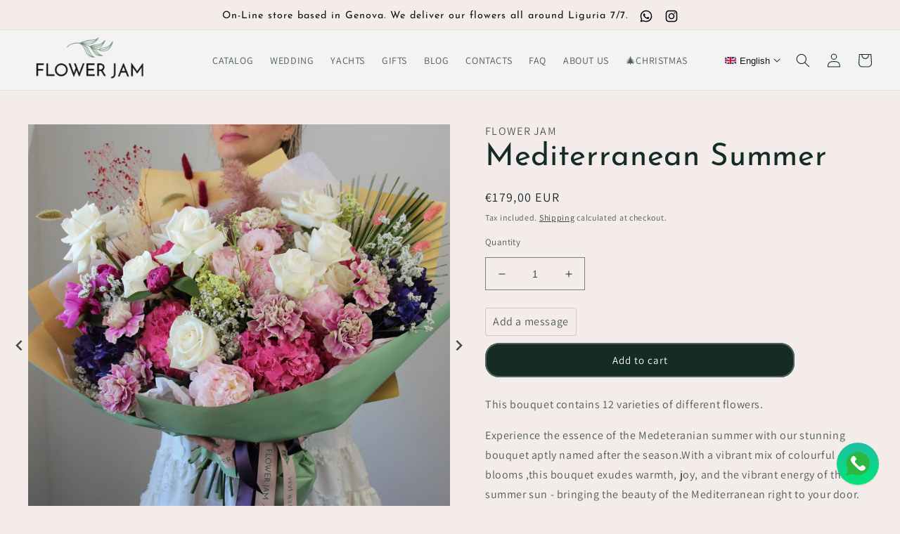

--- FILE ---
content_type: text/html; charset=utf-8
request_url: https://flowerjam.net/products/mediterranean-summer-flower-bouquet-genoa-delivery
body_size: 66963
content:
<!doctype html>
<html class="no-js" lang="en">
  <head>
    <meta charset="utf-8">
    <meta http-equiv="X-UA-Compatible" content="IE=edge">
    <meta name="viewport" content="width=device-width,initial-scale=1">
    <meta name="theme-color" content="">
    <link rel="canonical" href="https://flowerjam.net/products/mediterranean-summer-flower-bouquet-genoa-delivery">
    <link rel="preconnect" href="https://cdn.shopify.com" crossorigin>
    <script src="//flowerjam.net/cdn/shop/t/54/assets/jquery.min.js?v=158417595810649192771736413031"></script>
    <script>
      var jQuery = $.noConflict()
    </script>
    
    <!-- Google Tag Manager -->
    <script>
      (function(w,d,s,l,i){w[l]=w[l]||[];w[l].push({'gtm.start':
      new Date().getTime(),event:'gtm.js'});var f=d.getElementsByTagName(s)[0],
      j=d.createElement(s),dl=l!='dataLayer'?'&l='+l:'';j.async=true;j.src=
      'https://www.googletagmanager.com/gtm.js?id='+i+dl;f.parentNode.insertBefore(j,f);
      })(window,document,'script','dataLayer','GTM-WX2CLLRS');
    </script>
    <!-- End Google Tag Manager -->
    
    <!-- Google tag (gtag.js) -->
    <script async src="https://www.googletagmanager.com/gtag/js?id=G-E4B6F8X99J"></script>
    <script>
      window.dataLayer = window.dataLayer || [];
      function gtag(){dataLayer.push(arguments);}
      gtag('js', new Date());

      gtag('config', 'G-E4B6F8X99J');
    </script><link rel="icon" type="image/png" href="//flowerjam.net/cdn/shop/files/32.png?crop=center&height=32&v=1662530962&width=32"><link rel="preconnect" href="https://fonts.shopifycdn.com" crossorigin><title>
      Summer Mood Flower Bouquet
 &ndash; FLOWER JAM</title>

    
      <meta name="description" content="Genoa flower on-line shop opens for deliveries 7/7 in the heart of Liguria. Mix flower bouquets, events and yacht arrangements. We deliver all around Liguria and South of France.">
    

    

<meta property="og:site_name" content="FLOWER JAM">
<meta property="og:url" content="https://flowerjam.net/products/mediterranean-summer-flower-bouquet-genoa-delivery">
<meta property="og:title" content="Summer Mood Flower Bouquet">
<meta property="og:type" content="product">
<meta property="og:description" content="Genoa flower on-line shop opens for deliveries 7/7 in the heart of Liguria. Mix flower bouquets, events and yacht arrangements. We deliver all around Liguria and South of France."><meta property="og:image" content="http://flowerjam.net/cdn/shop/products/IMG_1151.jpg?v=1681939429">
  <meta property="og:image:secure_url" content="https://flowerjam.net/cdn/shop/products/IMG_1151.jpg?v=1681939429">
  <meta property="og:image:width" content="3119">
  <meta property="og:image:height" content="3119"><meta property="og:price:amount" content="179,00">
  <meta property="og:price:currency" content="EUR"><meta name="twitter:card" content="summary_large_image">
<meta name="twitter:title" content="Summer Mood Flower Bouquet">
<meta name="twitter:description" content="Genoa flower on-line shop opens for deliveries 7/7 in the heart of Liguria. Mix flower bouquets, events and yacht arrangements. We deliver all around Liguria and South of France.">


    <script src="//flowerjam.net/cdn/shop/t/54/assets/global.js?v=76313324439924196661736413034" defer="defer"></script>
    <script>window.performance && window.performance.mark && window.performance.mark('shopify.content_for_header.start');</script><meta name="facebook-domain-verification" content="gtwrick6ytwkko65mro9cj0on4f1qx">
<meta name="google-site-verification" content="1KqDgjhJkYcyS56ylVjQxeuOiR_rv7dn4b82tYCgOmM">
<meta id="shopify-digital-wallet" name="shopify-digital-wallet" content="/60431925453/digital_wallets/dialog">
<meta name="shopify-checkout-api-token" content="b1157523c26cc429076161c107b75506">
<meta id="in-context-paypal-metadata" data-shop-id="60431925453" data-venmo-supported="false" data-environment="production" data-locale="en_US" data-paypal-v4="true" data-currency="EUR">
<link rel="alternate" hreflang="x-default" href="https://flowerjam.net/products/mediterranean-summer-flower-bouquet-genoa-delivery">
<link rel="alternate" hreflang="it-IT" href="https://flowerjam.it/products/mediterranean-summer-flower-bouquet-genoa-delivery">
<link rel="alternate" hreflang="it-AC" href="https://flowerjam.it/products/mediterranean-summer-flower-bouquet-genoa-delivery">
<link rel="alternate" hreflang="it-AD" href="https://flowerjam.it/products/mediterranean-summer-flower-bouquet-genoa-delivery">
<link rel="alternate" hreflang="it-AE" href="https://flowerjam.it/products/mediterranean-summer-flower-bouquet-genoa-delivery">
<link rel="alternate" hreflang="it-AF" href="https://flowerjam.it/products/mediterranean-summer-flower-bouquet-genoa-delivery">
<link rel="alternate" hreflang="it-AG" href="https://flowerjam.it/products/mediterranean-summer-flower-bouquet-genoa-delivery">
<link rel="alternate" hreflang="it-AI" href="https://flowerjam.it/products/mediterranean-summer-flower-bouquet-genoa-delivery">
<link rel="alternate" hreflang="it-AL" href="https://flowerjam.it/products/mediterranean-summer-flower-bouquet-genoa-delivery">
<link rel="alternate" hreflang="it-AM" href="https://flowerjam.it/products/mediterranean-summer-flower-bouquet-genoa-delivery">
<link rel="alternate" hreflang="it-AO" href="https://flowerjam.it/products/mediterranean-summer-flower-bouquet-genoa-delivery">
<link rel="alternate" hreflang="it-AR" href="https://flowerjam.it/products/mediterranean-summer-flower-bouquet-genoa-delivery">
<link rel="alternate" hreflang="it-AT" href="https://flowerjam.it/products/mediterranean-summer-flower-bouquet-genoa-delivery">
<link rel="alternate" hreflang="it-AU" href="https://flowerjam.it/products/mediterranean-summer-flower-bouquet-genoa-delivery">
<link rel="alternate" hreflang="it-AW" href="https://flowerjam.it/products/mediterranean-summer-flower-bouquet-genoa-delivery">
<link rel="alternate" hreflang="it-AX" href="https://flowerjam.it/products/mediterranean-summer-flower-bouquet-genoa-delivery">
<link rel="alternate" hreflang="it-AZ" href="https://flowerjam.it/products/mediterranean-summer-flower-bouquet-genoa-delivery">
<link rel="alternate" hreflang="it-BA" href="https://flowerjam.it/products/mediterranean-summer-flower-bouquet-genoa-delivery">
<link rel="alternate" hreflang="it-BB" href="https://flowerjam.it/products/mediterranean-summer-flower-bouquet-genoa-delivery">
<link rel="alternate" hreflang="it-BD" href="https://flowerjam.it/products/mediterranean-summer-flower-bouquet-genoa-delivery">
<link rel="alternate" hreflang="it-BE" href="https://flowerjam.it/products/mediterranean-summer-flower-bouquet-genoa-delivery">
<link rel="alternate" hreflang="it-BF" href="https://flowerjam.it/products/mediterranean-summer-flower-bouquet-genoa-delivery">
<link rel="alternate" hreflang="it-BG" href="https://flowerjam.it/products/mediterranean-summer-flower-bouquet-genoa-delivery">
<link rel="alternate" hreflang="it-BH" href="https://flowerjam.it/products/mediterranean-summer-flower-bouquet-genoa-delivery">
<link rel="alternate" hreflang="it-BI" href="https://flowerjam.it/products/mediterranean-summer-flower-bouquet-genoa-delivery">
<link rel="alternate" hreflang="it-BJ" href="https://flowerjam.it/products/mediterranean-summer-flower-bouquet-genoa-delivery">
<link rel="alternate" hreflang="it-BL" href="https://flowerjam.it/products/mediterranean-summer-flower-bouquet-genoa-delivery">
<link rel="alternate" hreflang="it-BM" href="https://flowerjam.it/products/mediterranean-summer-flower-bouquet-genoa-delivery">
<link rel="alternate" hreflang="it-BN" href="https://flowerjam.it/products/mediterranean-summer-flower-bouquet-genoa-delivery">
<link rel="alternate" hreflang="it-BO" href="https://flowerjam.it/products/mediterranean-summer-flower-bouquet-genoa-delivery">
<link rel="alternate" hreflang="it-BQ" href="https://flowerjam.it/products/mediterranean-summer-flower-bouquet-genoa-delivery">
<link rel="alternate" hreflang="it-BR" href="https://flowerjam.it/products/mediterranean-summer-flower-bouquet-genoa-delivery">
<link rel="alternate" hreflang="it-BS" href="https://flowerjam.it/products/mediterranean-summer-flower-bouquet-genoa-delivery">
<link rel="alternate" hreflang="it-BT" href="https://flowerjam.it/products/mediterranean-summer-flower-bouquet-genoa-delivery">
<link rel="alternate" hreflang="it-BW" href="https://flowerjam.it/products/mediterranean-summer-flower-bouquet-genoa-delivery">
<link rel="alternate" hreflang="it-BY" href="https://flowerjam.it/products/mediterranean-summer-flower-bouquet-genoa-delivery">
<link rel="alternate" hreflang="it-BZ" href="https://flowerjam.it/products/mediterranean-summer-flower-bouquet-genoa-delivery">
<link rel="alternate" hreflang="it-CA" href="https://flowerjam.it/products/mediterranean-summer-flower-bouquet-genoa-delivery">
<link rel="alternate" hreflang="it-CC" href="https://flowerjam.it/products/mediterranean-summer-flower-bouquet-genoa-delivery">
<link rel="alternate" hreflang="it-CD" href="https://flowerjam.it/products/mediterranean-summer-flower-bouquet-genoa-delivery">
<link rel="alternate" hreflang="it-CF" href="https://flowerjam.it/products/mediterranean-summer-flower-bouquet-genoa-delivery">
<link rel="alternate" hreflang="it-CG" href="https://flowerjam.it/products/mediterranean-summer-flower-bouquet-genoa-delivery">
<link rel="alternate" hreflang="it-CI" href="https://flowerjam.it/products/mediterranean-summer-flower-bouquet-genoa-delivery">
<link rel="alternate" hreflang="it-CK" href="https://flowerjam.it/products/mediterranean-summer-flower-bouquet-genoa-delivery">
<link rel="alternate" hreflang="it-CL" href="https://flowerjam.it/products/mediterranean-summer-flower-bouquet-genoa-delivery">
<link rel="alternate" hreflang="it-CM" href="https://flowerjam.it/products/mediterranean-summer-flower-bouquet-genoa-delivery">
<link rel="alternate" hreflang="it-CN" href="https://flowerjam.it/products/mediterranean-summer-flower-bouquet-genoa-delivery">
<link rel="alternate" hreflang="it-CO" href="https://flowerjam.it/products/mediterranean-summer-flower-bouquet-genoa-delivery">
<link rel="alternate" hreflang="it-CR" href="https://flowerjam.it/products/mediterranean-summer-flower-bouquet-genoa-delivery">
<link rel="alternate" hreflang="it-CV" href="https://flowerjam.it/products/mediterranean-summer-flower-bouquet-genoa-delivery">
<link rel="alternate" hreflang="it-CW" href="https://flowerjam.it/products/mediterranean-summer-flower-bouquet-genoa-delivery">
<link rel="alternate" hreflang="it-CX" href="https://flowerjam.it/products/mediterranean-summer-flower-bouquet-genoa-delivery">
<link rel="alternate" hreflang="it-CY" href="https://flowerjam.it/products/mediterranean-summer-flower-bouquet-genoa-delivery">
<link rel="alternate" hreflang="it-CZ" href="https://flowerjam.it/products/mediterranean-summer-flower-bouquet-genoa-delivery">
<link rel="alternate" hreflang="it-DE" href="https://flowerjam.it/products/mediterranean-summer-flower-bouquet-genoa-delivery">
<link rel="alternate" hreflang="it-DJ" href="https://flowerjam.it/products/mediterranean-summer-flower-bouquet-genoa-delivery">
<link rel="alternate" hreflang="it-DK" href="https://flowerjam.it/products/mediterranean-summer-flower-bouquet-genoa-delivery">
<link rel="alternate" hreflang="it-DM" href="https://flowerjam.it/products/mediterranean-summer-flower-bouquet-genoa-delivery">
<link rel="alternate" hreflang="it-DO" href="https://flowerjam.it/products/mediterranean-summer-flower-bouquet-genoa-delivery">
<link rel="alternate" hreflang="it-DZ" href="https://flowerjam.it/products/mediterranean-summer-flower-bouquet-genoa-delivery">
<link rel="alternate" hreflang="it-EC" href="https://flowerjam.it/products/mediterranean-summer-flower-bouquet-genoa-delivery">
<link rel="alternate" hreflang="it-EE" href="https://flowerjam.it/products/mediterranean-summer-flower-bouquet-genoa-delivery">
<link rel="alternate" hreflang="it-EG" href="https://flowerjam.it/products/mediterranean-summer-flower-bouquet-genoa-delivery">
<link rel="alternate" hreflang="it-EH" href="https://flowerjam.it/products/mediterranean-summer-flower-bouquet-genoa-delivery">
<link rel="alternate" hreflang="it-ER" href="https://flowerjam.it/products/mediterranean-summer-flower-bouquet-genoa-delivery">
<link rel="alternate" hreflang="it-ES" href="https://flowerjam.it/products/mediterranean-summer-flower-bouquet-genoa-delivery">
<link rel="alternate" hreflang="it-ET" href="https://flowerjam.it/products/mediterranean-summer-flower-bouquet-genoa-delivery">
<link rel="alternate" hreflang="it-FI" href="https://flowerjam.it/products/mediterranean-summer-flower-bouquet-genoa-delivery">
<link rel="alternate" hreflang="it-FJ" href="https://flowerjam.it/products/mediterranean-summer-flower-bouquet-genoa-delivery">
<link rel="alternate" hreflang="it-FK" href="https://flowerjam.it/products/mediterranean-summer-flower-bouquet-genoa-delivery">
<link rel="alternate" hreflang="it-FO" href="https://flowerjam.it/products/mediterranean-summer-flower-bouquet-genoa-delivery">
<link rel="alternate" hreflang="it-FR" href="https://flowerjam.it/products/mediterranean-summer-flower-bouquet-genoa-delivery">
<link rel="alternate" hreflang="it-GA" href="https://flowerjam.it/products/mediterranean-summer-flower-bouquet-genoa-delivery">
<link rel="alternate" hreflang="it-GB" href="https://flowerjam.it/products/mediterranean-summer-flower-bouquet-genoa-delivery">
<link rel="alternate" hreflang="it-GD" href="https://flowerjam.it/products/mediterranean-summer-flower-bouquet-genoa-delivery">
<link rel="alternate" hreflang="it-GE" href="https://flowerjam.it/products/mediterranean-summer-flower-bouquet-genoa-delivery">
<link rel="alternate" hreflang="it-GF" href="https://flowerjam.it/products/mediterranean-summer-flower-bouquet-genoa-delivery">
<link rel="alternate" hreflang="it-GG" href="https://flowerjam.it/products/mediterranean-summer-flower-bouquet-genoa-delivery">
<link rel="alternate" hreflang="it-GH" href="https://flowerjam.it/products/mediterranean-summer-flower-bouquet-genoa-delivery">
<link rel="alternate" hreflang="it-GI" href="https://flowerjam.it/products/mediterranean-summer-flower-bouquet-genoa-delivery">
<link rel="alternate" hreflang="it-GL" href="https://flowerjam.it/products/mediterranean-summer-flower-bouquet-genoa-delivery">
<link rel="alternate" hreflang="it-GM" href="https://flowerjam.it/products/mediterranean-summer-flower-bouquet-genoa-delivery">
<link rel="alternate" hreflang="it-GN" href="https://flowerjam.it/products/mediterranean-summer-flower-bouquet-genoa-delivery">
<link rel="alternate" hreflang="it-GP" href="https://flowerjam.it/products/mediterranean-summer-flower-bouquet-genoa-delivery">
<link rel="alternate" hreflang="it-GQ" href="https://flowerjam.it/products/mediterranean-summer-flower-bouquet-genoa-delivery">
<link rel="alternate" hreflang="it-GR" href="https://flowerjam.it/products/mediterranean-summer-flower-bouquet-genoa-delivery">
<link rel="alternate" hreflang="it-GS" href="https://flowerjam.it/products/mediterranean-summer-flower-bouquet-genoa-delivery">
<link rel="alternate" hreflang="it-GT" href="https://flowerjam.it/products/mediterranean-summer-flower-bouquet-genoa-delivery">
<link rel="alternate" hreflang="it-GW" href="https://flowerjam.it/products/mediterranean-summer-flower-bouquet-genoa-delivery">
<link rel="alternate" hreflang="it-GY" href="https://flowerjam.it/products/mediterranean-summer-flower-bouquet-genoa-delivery">
<link rel="alternate" hreflang="it-HK" href="https://flowerjam.it/products/mediterranean-summer-flower-bouquet-genoa-delivery">
<link rel="alternate" hreflang="it-HN" href="https://flowerjam.it/products/mediterranean-summer-flower-bouquet-genoa-delivery">
<link rel="alternate" hreflang="it-HR" href="https://flowerjam.it/products/mediterranean-summer-flower-bouquet-genoa-delivery">
<link rel="alternate" hreflang="it-HT" href="https://flowerjam.it/products/mediterranean-summer-flower-bouquet-genoa-delivery">
<link rel="alternate" hreflang="it-HU" href="https://flowerjam.it/products/mediterranean-summer-flower-bouquet-genoa-delivery">
<link rel="alternate" hreflang="it-ID" href="https://flowerjam.it/products/mediterranean-summer-flower-bouquet-genoa-delivery">
<link rel="alternate" hreflang="it-IE" href="https://flowerjam.it/products/mediterranean-summer-flower-bouquet-genoa-delivery">
<link rel="alternate" hreflang="it-IL" href="https://flowerjam.it/products/mediterranean-summer-flower-bouquet-genoa-delivery">
<link rel="alternate" hreflang="it-IM" href="https://flowerjam.it/products/mediterranean-summer-flower-bouquet-genoa-delivery">
<link rel="alternate" hreflang="it-IN" href="https://flowerjam.it/products/mediterranean-summer-flower-bouquet-genoa-delivery">
<link rel="alternate" hreflang="it-IO" href="https://flowerjam.it/products/mediterranean-summer-flower-bouquet-genoa-delivery">
<link rel="alternate" hreflang="it-IQ" href="https://flowerjam.it/products/mediterranean-summer-flower-bouquet-genoa-delivery">
<link rel="alternate" hreflang="it-IS" href="https://flowerjam.it/products/mediterranean-summer-flower-bouquet-genoa-delivery">
<link rel="alternate" hreflang="it-JE" href="https://flowerjam.it/products/mediterranean-summer-flower-bouquet-genoa-delivery">
<link rel="alternate" hreflang="it-JM" href="https://flowerjam.it/products/mediterranean-summer-flower-bouquet-genoa-delivery">
<link rel="alternate" hreflang="it-JO" href="https://flowerjam.it/products/mediterranean-summer-flower-bouquet-genoa-delivery">
<link rel="alternate" hreflang="it-JP" href="https://flowerjam.it/products/mediterranean-summer-flower-bouquet-genoa-delivery">
<link rel="alternate" hreflang="it-KE" href="https://flowerjam.it/products/mediterranean-summer-flower-bouquet-genoa-delivery">
<link rel="alternate" hreflang="it-KG" href="https://flowerjam.it/products/mediterranean-summer-flower-bouquet-genoa-delivery">
<link rel="alternate" hreflang="it-KH" href="https://flowerjam.it/products/mediterranean-summer-flower-bouquet-genoa-delivery">
<link rel="alternate" hreflang="it-KI" href="https://flowerjam.it/products/mediterranean-summer-flower-bouquet-genoa-delivery">
<link rel="alternate" hreflang="it-KM" href="https://flowerjam.it/products/mediterranean-summer-flower-bouquet-genoa-delivery">
<link rel="alternate" hreflang="it-KN" href="https://flowerjam.it/products/mediterranean-summer-flower-bouquet-genoa-delivery">
<link rel="alternate" hreflang="it-KR" href="https://flowerjam.it/products/mediterranean-summer-flower-bouquet-genoa-delivery">
<link rel="alternate" hreflang="it-KW" href="https://flowerjam.it/products/mediterranean-summer-flower-bouquet-genoa-delivery">
<link rel="alternate" hreflang="it-KY" href="https://flowerjam.it/products/mediterranean-summer-flower-bouquet-genoa-delivery">
<link rel="alternate" hreflang="it-KZ" href="https://flowerjam.it/products/mediterranean-summer-flower-bouquet-genoa-delivery">
<link rel="alternate" hreflang="it-LA" href="https://flowerjam.it/products/mediterranean-summer-flower-bouquet-genoa-delivery">
<link rel="alternate" hreflang="it-LB" href="https://flowerjam.it/products/mediterranean-summer-flower-bouquet-genoa-delivery">
<link rel="alternate" hreflang="it-LC" href="https://flowerjam.it/products/mediterranean-summer-flower-bouquet-genoa-delivery">
<link rel="alternate" hreflang="it-LI" href="https://flowerjam.it/products/mediterranean-summer-flower-bouquet-genoa-delivery">
<link rel="alternate" hreflang="it-LK" href="https://flowerjam.it/products/mediterranean-summer-flower-bouquet-genoa-delivery">
<link rel="alternate" hreflang="it-LR" href="https://flowerjam.it/products/mediterranean-summer-flower-bouquet-genoa-delivery">
<link rel="alternate" hreflang="it-LS" href="https://flowerjam.it/products/mediterranean-summer-flower-bouquet-genoa-delivery">
<link rel="alternate" hreflang="it-LT" href="https://flowerjam.it/products/mediterranean-summer-flower-bouquet-genoa-delivery">
<link rel="alternate" hreflang="it-LU" href="https://flowerjam.it/products/mediterranean-summer-flower-bouquet-genoa-delivery">
<link rel="alternate" hreflang="it-LV" href="https://flowerjam.it/products/mediterranean-summer-flower-bouquet-genoa-delivery">
<link rel="alternate" hreflang="it-LY" href="https://flowerjam.it/products/mediterranean-summer-flower-bouquet-genoa-delivery">
<link rel="alternate" hreflang="it-MA" href="https://flowerjam.it/products/mediterranean-summer-flower-bouquet-genoa-delivery">
<link rel="alternate" hreflang="it-MC" href="https://flowerjam.it/products/mediterranean-summer-flower-bouquet-genoa-delivery">
<link rel="alternate" hreflang="it-MD" href="https://flowerjam.it/products/mediterranean-summer-flower-bouquet-genoa-delivery">
<link rel="alternate" hreflang="it-ME" href="https://flowerjam.it/products/mediterranean-summer-flower-bouquet-genoa-delivery">
<link rel="alternate" hreflang="it-MF" href="https://flowerjam.it/products/mediterranean-summer-flower-bouquet-genoa-delivery">
<link rel="alternate" hreflang="it-MG" href="https://flowerjam.it/products/mediterranean-summer-flower-bouquet-genoa-delivery">
<link rel="alternate" hreflang="it-MK" href="https://flowerjam.it/products/mediterranean-summer-flower-bouquet-genoa-delivery">
<link rel="alternate" hreflang="it-ML" href="https://flowerjam.it/products/mediterranean-summer-flower-bouquet-genoa-delivery">
<link rel="alternate" hreflang="it-MM" href="https://flowerjam.it/products/mediterranean-summer-flower-bouquet-genoa-delivery">
<link rel="alternate" hreflang="it-MN" href="https://flowerjam.it/products/mediterranean-summer-flower-bouquet-genoa-delivery">
<link rel="alternate" hreflang="it-MO" href="https://flowerjam.it/products/mediterranean-summer-flower-bouquet-genoa-delivery">
<link rel="alternate" hreflang="it-MQ" href="https://flowerjam.it/products/mediterranean-summer-flower-bouquet-genoa-delivery">
<link rel="alternate" hreflang="it-MR" href="https://flowerjam.it/products/mediterranean-summer-flower-bouquet-genoa-delivery">
<link rel="alternate" hreflang="it-MS" href="https://flowerjam.it/products/mediterranean-summer-flower-bouquet-genoa-delivery">
<link rel="alternate" hreflang="it-MT" href="https://flowerjam.it/products/mediterranean-summer-flower-bouquet-genoa-delivery">
<link rel="alternate" hreflang="it-MU" href="https://flowerjam.it/products/mediterranean-summer-flower-bouquet-genoa-delivery">
<link rel="alternate" hreflang="it-MV" href="https://flowerjam.it/products/mediterranean-summer-flower-bouquet-genoa-delivery">
<link rel="alternate" hreflang="it-MW" href="https://flowerjam.it/products/mediterranean-summer-flower-bouquet-genoa-delivery">
<link rel="alternate" hreflang="it-MX" href="https://flowerjam.it/products/mediterranean-summer-flower-bouquet-genoa-delivery">
<link rel="alternate" hreflang="it-MY" href="https://flowerjam.it/products/mediterranean-summer-flower-bouquet-genoa-delivery">
<link rel="alternate" hreflang="it-MZ" href="https://flowerjam.it/products/mediterranean-summer-flower-bouquet-genoa-delivery">
<link rel="alternate" hreflang="it-NA" href="https://flowerjam.it/products/mediterranean-summer-flower-bouquet-genoa-delivery">
<link rel="alternate" hreflang="it-NC" href="https://flowerjam.it/products/mediterranean-summer-flower-bouquet-genoa-delivery">
<link rel="alternate" hreflang="it-NE" href="https://flowerjam.it/products/mediterranean-summer-flower-bouquet-genoa-delivery">
<link rel="alternate" hreflang="it-NF" href="https://flowerjam.it/products/mediterranean-summer-flower-bouquet-genoa-delivery">
<link rel="alternate" hreflang="it-NG" href="https://flowerjam.it/products/mediterranean-summer-flower-bouquet-genoa-delivery">
<link rel="alternate" hreflang="it-NI" href="https://flowerjam.it/products/mediterranean-summer-flower-bouquet-genoa-delivery">
<link rel="alternate" hreflang="it-NL" href="https://flowerjam.it/products/mediterranean-summer-flower-bouquet-genoa-delivery">
<link rel="alternate" hreflang="it-NO" href="https://flowerjam.it/products/mediterranean-summer-flower-bouquet-genoa-delivery">
<link rel="alternate" hreflang="it-NP" href="https://flowerjam.it/products/mediterranean-summer-flower-bouquet-genoa-delivery">
<link rel="alternate" hreflang="it-NR" href="https://flowerjam.it/products/mediterranean-summer-flower-bouquet-genoa-delivery">
<link rel="alternate" hreflang="it-NU" href="https://flowerjam.it/products/mediterranean-summer-flower-bouquet-genoa-delivery">
<link rel="alternate" hreflang="it-NZ" href="https://flowerjam.it/products/mediterranean-summer-flower-bouquet-genoa-delivery">
<link rel="alternate" hreflang="it-OM" href="https://flowerjam.it/products/mediterranean-summer-flower-bouquet-genoa-delivery">
<link rel="alternate" hreflang="it-PA" href="https://flowerjam.it/products/mediterranean-summer-flower-bouquet-genoa-delivery">
<link rel="alternate" hreflang="it-PE" href="https://flowerjam.it/products/mediterranean-summer-flower-bouquet-genoa-delivery">
<link rel="alternate" hreflang="it-PF" href="https://flowerjam.it/products/mediterranean-summer-flower-bouquet-genoa-delivery">
<link rel="alternate" hreflang="it-PG" href="https://flowerjam.it/products/mediterranean-summer-flower-bouquet-genoa-delivery">
<link rel="alternate" hreflang="it-PH" href="https://flowerjam.it/products/mediterranean-summer-flower-bouquet-genoa-delivery">
<link rel="alternate" hreflang="it-PK" href="https://flowerjam.it/products/mediterranean-summer-flower-bouquet-genoa-delivery">
<link rel="alternate" hreflang="it-PL" href="https://flowerjam.it/products/mediterranean-summer-flower-bouquet-genoa-delivery">
<link rel="alternate" hreflang="it-PM" href="https://flowerjam.it/products/mediterranean-summer-flower-bouquet-genoa-delivery">
<link rel="alternate" hreflang="it-PN" href="https://flowerjam.it/products/mediterranean-summer-flower-bouquet-genoa-delivery">
<link rel="alternate" hreflang="it-PS" href="https://flowerjam.it/products/mediterranean-summer-flower-bouquet-genoa-delivery">
<link rel="alternate" hreflang="it-PT" href="https://flowerjam.it/products/mediterranean-summer-flower-bouquet-genoa-delivery">
<link rel="alternate" hreflang="it-PY" href="https://flowerjam.it/products/mediterranean-summer-flower-bouquet-genoa-delivery">
<link rel="alternate" hreflang="it-QA" href="https://flowerjam.it/products/mediterranean-summer-flower-bouquet-genoa-delivery">
<link rel="alternate" hreflang="it-RE" href="https://flowerjam.it/products/mediterranean-summer-flower-bouquet-genoa-delivery">
<link rel="alternate" hreflang="it-RO" href="https://flowerjam.it/products/mediterranean-summer-flower-bouquet-genoa-delivery">
<link rel="alternate" hreflang="it-RS" href="https://flowerjam.it/products/mediterranean-summer-flower-bouquet-genoa-delivery">
<link rel="alternate" hreflang="it-RU" href="https://flowerjam.it/products/mediterranean-summer-flower-bouquet-genoa-delivery">
<link rel="alternate" hreflang="it-RW" href="https://flowerjam.it/products/mediterranean-summer-flower-bouquet-genoa-delivery">
<link rel="alternate" hreflang="it-SA" href="https://flowerjam.it/products/mediterranean-summer-flower-bouquet-genoa-delivery">
<link rel="alternate" hreflang="it-SB" href="https://flowerjam.it/products/mediterranean-summer-flower-bouquet-genoa-delivery">
<link rel="alternate" hreflang="it-SC" href="https://flowerjam.it/products/mediterranean-summer-flower-bouquet-genoa-delivery">
<link rel="alternate" hreflang="it-SD" href="https://flowerjam.it/products/mediterranean-summer-flower-bouquet-genoa-delivery">
<link rel="alternate" hreflang="it-SE" href="https://flowerjam.it/products/mediterranean-summer-flower-bouquet-genoa-delivery">
<link rel="alternate" hreflang="it-SG" href="https://flowerjam.it/products/mediterranean-summer-flower-bouquet-genoa-delivery">
<link rel="alternate" hreflang="it-SH" href="https://flowerjam.it/products/mediterranean-summer-flower-bouquet-genoa-delivery">
<link rel="alternate" hreflang="it-SI" href="https://flowerjam.it/products/mediterranean-summer-flower-bouquet-genoa-delivery">
<link rel="alternate" hreflang="it-SJ" href="https://flowerjam.it/products/mediterranean-summer-flower-bouquet-genoa-delivery">
<link rel="alternate" hreflang="it-SK" href="https://flowerjam.it/products/mediterranean-summer-flower-bouquet-genoa-delivery">
<link rel="alternate" hreflang="it-SL" href="https://flowerjam.it/products/mediterranean-summer-flower-bouquet-genoa-delivery">
<link rel="alternate" hreflang="it-SM" href="https://flowerjam.it/products/mediterranean-summer-flower-bouquet-genoa-delivery">
<link rel="alternate" hreflang="it-SN" href="https://flowerjam.it/products/mediterranean-summer-flower-bouquet-genoa-delivery">
<link rel="alternate" hreflang="it-SO" href="https://flowerjam.it/products/mediterranean-summer-flower-bouquet-genoa-delivery">
<link rel="alternate" hreflang="it-SR" href="https://flowerjam.it/products/mediterranean-summer-flower-bouquet-genoa-delivery">
<link rel="alternate" hreflang="it-SS" href="https://flowerjam.it/products/mediterranean-summer-flower-bouquet-genoa-delivery">
<link rel="alternate" hreflang="it-ST" href="https://flowerjam.it/products/mediterranean-summer-flower-bouquet-genoa-delivery">
<link rel="alternate" hreflang="it-SV" href="https://flowerjam.it/products/mediterranean-summer-flower-bouquet-genoa-delivery">
<link rel="alternate" hreflang="it-SX" href="https://flowerjam.it/products/mediterranean-summer-flower-bouquet-genoa-delivery">
<link rel="alternate" hreflang="it-SZ" href="https://flowerjam.it/products/mediterranean-summer-flower-bouquet-genoa-delivery">
<link rel="alternate" hreflang="it-TA" href="https://flowerjam.it/products/mediterranean-summer-flower-bouquet-genoa-delivery">
<link rel="alternate" hreflang="it-TC" href="https://flowerjam.it/products/mediterranean-summer-flower-bouquet-genoa-delivery">
<link rel="alternate" hreflang="it-TD" href="https://flowerjam.it/products/mediterranean-summer-flower-bouquet-genoa-delivery">
<link rel="alternate" hreflang="it-TF" href="https://flowerjam.it/products/mediterranean-summer-flower-bouquet-genoa-delivery">
<link rel="alternate" hreflang="it-TG" href="https://flowerjam.it/products/mediterranean-summer-flower-bouquet-genoa-delivery">
<link rel="alternate" hreflang="it-TH" href="https://flowerjam.it/products/mediterranean-summer-flower-bouquet-genoa-delivery">
<link rel="alternate" hreflang="it-TJ" href="https://flowerjam.it/products/mediterranean-summer-flower-bouquet-genoa-delivery">
<link rel="alternate" hreflang="it-TK" href="https://flowerjam.it/products/mediterranean-summer-flower-bouquet-genoa-delivery">
<link rel="alternate" hreflang="it-TL" href="https://flowerjam.it/products/mediterranean-summer-flower-bouquet-genoa-delivery">
<link rel="alternate" hreflang="it-TM" href="https://flowerjam.it/products/mediterranean-summer-flower-bouquet-genoa-delivery">
<link rel="alternate" hreflang="it-TN" href="https://flowerjam.it/products/mediterranean-summer-flower-bouquet-genoa-delivery">
<link rel="alternate" hreflang="it-TO" href="https://flowerjam.it/products/mediterranean-summer-flower-bouquet-genoa-delivery">
<link rel="alternate" hreflang="it-TR" href="https://flowerjam.it/products/mediterranean-summer-flower-bouquet-genoa-delivery">
<link rel="alternate" hreflang="it-TT" href="https://flowerjam.it/products/mediterranean-summer-flower-bouquet-genoa-delivery">
<link rel="alternate" hreflang="it-TV" href="https://flowerjam.it/products/mediterranean-summer-flower-bouquet-genoa-delivery">
<link rel="alternate" hreflang="it-TW" href="https://flowerjam.it/products/mediterranean-summer-flower-bouquet-genoa-delivery">
<link rel="alternate" hreflang="it-TZ" href="https://flowerjam.it/products/mediterranean-summer-flower-bouquet-genoa-delivery">
<link rel="alternate" hreflang="it-UA" href="https://flowerjam.it/products/mediterranean-summer-flower-bouquet-genoa-delivery">
<link rel="alternate" hreflang="it-UG" href="https://flowerjam.it/products/mediterranean-summer-flower-bouquet-genoa-delivery">
<link rel="alternate" hreflang="it-UM" href="https://flowerjam.it/products/mediterranean-summer-flower-bouquet-genoa-delivery">
<link rel="alternate" hreflang="it-US" href="https://flowerjam.it/products/mediterranean-summer-flower-bouquet-genoa-delivery">
<link rel="alternate" hreflang="it-UY" href="https://flowerjam.it/products/mediterranean-summer-flower-bouquet-genoa-delivery">
<link rel="alternate" hreflang="it-UZ" href="https://flowerjam.it/products/mediterranean-summer-flower-bouquet-genoa-delivery">
<link rel="alternate" hreflang="it-VA" href="https://flowerjam.it/products/mediterranean-summer-flower-bouquet-genoa-delivery">
<link rel="alternate" hreflang="it-VC" href="https://flowerjam.it/products/mediterranean-summer-flower-bouquet-genoa-delivery">
<link rel="alternate" hreflang="it-VE" href="https://flowerjam.it/products/mediterranean-summer-flower-bouquet-genoa-delivery">
<link rel="alternate" hreflang="it-VG" href="https://flowerjam.it/products/mediterranean-summer-flower-bouquet-genoa-delivery">
<link rel="alternate" hreflang="it-VN" href="https://flowerjam.it/products/mediterranean-summer-flower-bouquet-genoa-delivery">
<link rel="alternate" hreflang="it-VU" href="https://flowerjam.it/products/mediterranean-summer-flower-bouquet-genoa-delivery">
<link rel="alternate" hreflang="it-WF" href="https://flowerjam.it/products/mediterranean-summer-flower-bouquet-genoa-delivery">
<link rel="alternate" hreflang="it-WS" href="https://flowerjam.it/products/mediterranean-summer-flower-bouquet-genoa-delivery">
<link rel="alternate" hreflang="it-XK" href="https://flowerjam.it/products/mediterranean-summer-flower-bouquet-genoa-delivery">
<link rel="alternate" hreflang="it-YE" href="https://flowerjam.it/products/mediterranean-summer-flower-bouquet-genoa-delivery">
<link rel="alternate" hreflang="it-YT" href="https://flowerjam.it/products/mediterranean-summer-flower-bouquet-genoa-delivery">
<link rel="alternate" hreflang="it-ZA" href="https://flowerjam.it/products/mediterranean-summer-flower-bouquet-genoa-delivery">
<link rel="alternate" hreflang="it-ZM" href="https://flowerjam.it/products/mediterranean-summer-flower-bouquet-genoa-delivery">
<link rel="alternate" hreflang="it-ZW" href="https://flowerjam.it/products/mediterranean-summer-flower-bouquet-genoa-delivery">
<link rel="alternate" type="application/json+oembed" href="https://flowerjam.net/products/mediterranean-summer-flower-bouquet-genoa-delivery.oembed">
<script async="async" src="/checkouts/internal/preloads.js?locale=en-IT"></script>
<link rel="preconnect" href="https://shop.app" crossorigin="anonymous">
<script async="async" src="https://shop.app/checkouts/internal/preloads.js?locale=en-IT&shop_id=60431925453" crossorigin="anonymous"></script>
<script id="apple-pay-shop-capabilities" type="application/json">{"shopId":60431925453,"countryCode":"IT","currencyCode":"EUR","merchantCapabilities":["supports3DS"],"merchantId":"gid:\/\/shopify\/Shop\/60431925453","merchantName":"FLOWER JAM","requiredBillingContactFields":["postalAddress","email"],"requiredShippingContactFields":["postalAddress","email"],"shippingType":"shipping","supportedNetworks":["visa","maestro","masterCard","amex"],"total":{"type":"pending","label":"FLOWER JAM","amount":"1.00"},"shopifyPaymentsEnabled":true,"supportsSubscriptions":true}</script>
<script id="shopify-features" type="application/json">{"accessToken":"b1157523c26cc429076161c107b75506","betas":["rich-media-storefront-analytics"],"domain":"flowerjam.net","predictiveSearch":true,"shopId":60431925453,"locale":"en"}</script>
<script>var Shopify = Shopify || {};
Shopify.shop = "flower-jam-r.myshopify.com";
Shopify.locale = "en";
Shopify.currency = {"active":"EUR","rate":"1.0"};
Shopify.country = "IT";
Shopify.theme = {"name":"GWA-FlowerJam\/Production","id":169287516488,"schema_name":"Dawn","schema_version":"6.0.2","theme_store_id":null,"role":"main"};
Shopify.theme.handle = "null";
Shopify.theme.style = {"id":null,"handle":null};
Shopify.cdnHost = "flowerjam.net/cdn";
Shopify.routes = Shopify.routes || {};
Shopify.routes.root = "/";</script>
<script type="module">!function(o){(o.Shopify=o.Shopify||{}).modules=!0}(window);</script>
<script>!function(o){function n(){var o=[];function n(){o.push(Array.prototype.slice.apply(arguments))}return n.q=o,n}var t=o.Shopify=o.Shopify||{};t.loadFeatures=n(),t.autoloadFeatures=n()}(window);</script>
<script>
  window.ShopifyPay = window.ShopifyPay || {};
  window.ShopifyPay.apiHost = "shop.app\/pay";
  window.ShopifyPay.redirectState = null;
</script>
<script id="shop-js-analytics" type="application/json">{"pageType":"product"}</script>
<script defer="defer" async type="module" src="//flowerjam.net/cdn/shopifycloud/shop-js/modules/v2/client.init-shop-cart-sync_D0dqhulL.en.esm.js"></script>
<script defer="defer" async type="module" src="//flowerjam.net/cdn/shopifycloud/shop-js/modules/v2/chunk.common_CpVO7qML.esm.js"></script>
<script type="module">
  await import("//flowerjam.net/cdn/shopifycloud/shop-js/modules/v2/client.init-shop-cart-sync_D0dqhulL.en.esm.js");
await import("//flowerjam.net/cdn/shopifycloud/shop-js/modules/v2/chunk.common_CpVO7qML.esm.js");

  window.Shopify.SignInWithShop?.initShopCartSync?.({"fedCMEnabled":true,"windoidEnabled":true});

</script>
<script>
  window.Shopify = window.Shopify || {};
  if (!window.Shopify.featureAssets) window.Shopify.featureAssets = {};
  window.Shopify.featureAssets['shop-js'] = {"shop-cart-sync":["modules/v2/client.shop-cart-sync_D9bwt38V.en.esm.js","modules/v2/chunk.common_CpVO7qML.esm.js"],"init-fed-cm":["modules/v2/client.init-fed-cm_BJ8NPuHe.en.esm.js","modules/v2/chunk.common_CpVO7qML.esm.js"],"init-shop-email-lookup-coordinator":["modules/v2/client.init-shop-email-lookup-coordinator_pVrP2-kG.en.esm.js","modules/v2/chunk.common_CpVO7qML.esm.js"],"shop-cash-offers":["modules/v2/client.shop-cash-offers_CNh7FWN-.en.esm.js","modules/v2/chunk.common_CpVO7qML.esm.js","modules/v2/chunk.modal_DKF6x0Jh.esm.js"],"init-shop-cart-sync":["modules/v2/client.init-shop-cart-sync_D0dqhulL.en.esm.js","modules/v2/chunk.common_CpVO7qML.esm.js"],"init-windoid":["modules/v2/client.init-windoid_DaoAelzT.en.esm.js","modules/v2/chunk.common_CpVO7qML.esm.js"],"shop-toast-manager":["modules/v2/client.shop-toast-manager_1DND8Tac.en.esm.js","modules/v2/chunk.common_CpVO7qML.esm.js"],"pay-button":["modules/v2/client.pay-button_CFeQi1r6.en.esm.js","modules/v2/chunk.common_CpVO7qML.esm.js"],"shop-button":["modules/v2/client.shop-button_Ca94MDdQ.en.esm.js","modules/v2/chunk.common_CpVO7qML.esm.js"],"shop-login-button":["modules/v2/client.shop-login-button_DPYNfp1Z.en.esm.js","modules/v2/chunk.common_CpVO7qML.esm.js","modules/v2/chunk.modal_DKF6x0Jh.esm.js"],"avatar":["modules/v2/client.avatar_BTnouDA3.en.esm.js"],"shop-follow-button":["modules/v2/client.shop-follow-button_BMKh4nJE.en.esm.js","modules/v2/chunk.common_CpVO7qML.esm.js","modules/v2/chunk.modal_DKF6x0Jh.esm.js"],"init-customer-accounts-sign-up":["modules/v2/client.init-customer-accounts-sign-up_CJXi5kRN.en.esm.js","modules/v2/client.shop-login-button_DPYNfp1Z.en.esm.js","modules/v2/chunk.common_CpVO7qML.esm.js","modules/v2/chunk.modal_DKF6x0Jh.esm.js"],"init-shop-for-new-customer-accounts":["modules/v2/client.init-shop-for-new-customer-accounts_BoBxkgWu.en.esm.js","modules/v2/client.shop-login-button_DPYNfp1Z.en.esm.js","modules/v2/chunk.common_CpVO7qML.esm.js","modules/v2/chunk.modal_DKF6x0Jh.esm.js"],"init-customer-accounts":["modules/v2/client.init-customer-accounts_DCuDTzpR.en.esm.js","modules/v2/client.shop-login-button_DPYNfp1Z.en.esm.js","modules/v2/chunk.common_CpVO7qML.esm.js","modules/v2/chunk.modal_DKF6x0Jh.esm.js"],"checkout-modal":["modules/v2/client.checkout-modal_U_3e4VxF.en.esm.js","modules/v2/chunk.common_CpVO7qML.esm.js","modules/v2/chunk.modal_DKF6x0Jh.esm.js"],"lead-capture":["modules/v2/client.lead-capture_DEgn0Z8u.en.esm.js","modules/v2/chunk.common_CpVO7qML.esm.js","modules/v2/chunk.modal_DKF6x0Jh.esm.js"],"shop-login":["modules/v2/client.shop-login_CoM5QKZ_.en.esm.js","modules/v2/chunk.common_CpVO7qML.esm.js","modules/v2/chunk.modal_DKF6x0Jh.esm.js"],"payment-terms":["modules/v2/client.payment-terms_BmrqWn8r.en.esm.js","modules/v2/chunk.common_CpVO7qML.esm.js","modules/v2/chunk.modal_DKF6x0Jh.esm.js"]};
</script>
<script>(function() {
  var isLoaded = false;
  function asyncLoad() {
    if (isLoaded) return;
    isLoaded = true;
    var urls = ["https:\/\/whatschat.shopiapps.in\/script\/sp-whatsapp-app-tabs.js?version=1.0\u0026shop=flower-jam-r.myshopify.com","https:\/\/cdn.grw.reputon.com\/assets\/widget.js?shop=flower-jam-r.myshopify.com","\/\/cdn-js.xyz\/code?code=ab1c634f85b3f5241fc86be7b9234817\u0026shop=flower-jam-r.myshopify.com","\/\/cdn-js.xyz\/onlinefloat?pos=bottomright\u0026code=ab1c634f85b3f5241fc86be7b9234817\u0026shop=flower-jam-r.myshopify.com","https:\/\/cdn.s3.pop-convert.com\/pcjs.production.min.js?unique_id=flower-jam-r.myshopify.com\u0026shop=flower-jam-r.myshopify.com","https:\/\/script.pop-convert.com\/new-micro\/production.pc.min.js?unique_id=flower-jam-r.myshopify.com\u0026shop=flower-jam-r.myshopify.com","https:\/\/static.klaviyo.com\/onsite\/js\/Wma2pd\/klaviyo.js?company_id=Wma2pd\u0026shop=flower-jam-r.myshopify.com","https:\/\/storage.nfcube.com\/instafeed-c95df9a46a8052cef4ebd9bf49916765.js?shop=flower-jam-r.myshopify.com","https:\/\/cdn.robinpro.gallery\/js\/client.js?v=5ad0431\u0026shop=flower-jam-r.myshopify.com","https:\/\/cpu.gwa-apps.com\/js\/gwa-cpu.js?shop=flower-jam-r.myshopify.com"];
    for (var i = 0; i < urls.length; i++) {
      var s = document.createElement('script');
      s.type = 'text/javascript';
      s.async = true;
      s.src = urls[i];
      var x = document.getElementsByTagName('script')[0];
      x.parentNode.insertBefore(s, x);
    }
  };
  if(window.attachEvent) {
    window.attachEvent('onload', asyncLoad);
  } else {
    window.addEventListener('load', asyncLoad, false);
  }
})();</script>
<script id="__st">var __st={"a":60431925453,"offset":3600,"reqid":"bf1e0672-a767-423f-91c6-1d0635df32b4-1765220427","pageurl":"flowerjam.net\/products\/mediterranean-summer-flower-bouquet-genoa-delivery","u":"950cce05cc79","p":"product","rtyp":"product","rid":7025643356365};</script>
<script>window.ShopifyPaypalV4VisibilityTracking = true;</script>
<script id="form-persister">!function(){'use strict';const t='contact',e='new_comment',n=[[t,t],['blogs',e],['comments',e],[t,'customer']],o='password',r='form_key',c=['recaptcha-v3-token','g-recaptcha-response','h-captcha-response',o],s=()=>{try{return window.sessionStorage}catch{return}},i='__shopify_v',u=t=>t.elements[r],a=function(){const t=[...n].map((([t,e])=>`form[action*='/${t}']:not([data-nocaptcha='true']) input[name='form_type'][value='${e}']`)).join(',');var e;return e=t,()=>e?[...document.querySelectorAll(e)].map((t=>t.form)):[]}();function m(t){const e=u(t);a().includes(t)&&(!e||!e.value)&&function(t){try{if(!s())return;!function(t){const e=s();if(!e)return;const n=u(t);if(!n)return;const o=n.value;o&&e.removeItem(o)}(t);const e=Array.from(Array(32),(()=>Math.random().toString(36)[2])).join('');!function(t,e){u(t)||t.append(Object.assign(document.createElement('input'),{type:'hidden',name:r})),t.elements[r].value=e}(t,e),function(t,e){const n=s();if(!n)return;const r=[...t.querySelectorAll(`input[type='${o}']`)].map((({name:t})=>t)),u=[...c,...r],a={};for(const[o,c]of new FormData(t).entries())u.includes(o)||(a[o]=c);n.setItem(e,JSON.stringify({[i]:1,action:t.action,data:a}))}(t,e)}catch(e){console.error('failed to persist form',e)}}(t)}const f=t=>{if('true'===t.dataset.persistBound)return;const e=function(t,e){const n=function(t){return'function'==typeof t.submit?t.submit:HTMLFormElement.prototype.submit}(t).bind(t);return function(){let t;return()=>{t||(t=!0,(()=>{try{e(),n()}catch(t){(t=>{console.error('form submit failed',t)})(t)}})(),setTimeout((()=>t=!1),250))}}()}(t,(()=>{m(t)}));!function(t,e){if('function'==typeof t.submit&&'function'==typeof e)try{t.submit=e}catch{}}(t,e),t.addEventListener('submit',(t=>{t.preventDefault(),e()})),t.dataset.persistBound='true'};!function(){function t(t){const e=(t=>{const e=t.target;return e instanceof HTMLFormElement?e:e&&e.form})(t);e&&m(e)}document.addEventListener('submit',t),document.addEventListener('DOMContentLoaded',(()=>{const e=a();for(const t of e)f(t);var n;n=document.body,new window.MutationObserver((t=>{for(const e of t)if('childList'===e.type&&e.addedNodes.length)for(const t of e.addedNodes)1===t.nodeType&&'FORM'===t.tagName&&a().includes(t)&&f(t)})).observe(n,{childList:!0,subtree:!0,attributes:!1}),document.removeEventListener('submit',t)}))}()}();</script>
<script integrity="sha256-52AcMU7V7pcBOXWImdc/TAGTFKeNjmkeM1Pvks/DTgc=" data-source-attribution="shopify.loadfeatures" defer="defer" src="//flowerjam.net/cdn/shopifycloud/storefront/assets/storefront/load_feature-81c60534.js" crossorigin="anonymous"></script>
<script crossorigin="anonymous" defer="defer" src="//flowerjam.net/cdn/shopifycloud/storefront/assets/shopify_pay/storefront-65b4c6d7.js?v=20250812"></script>
<script data-source-attribution="shopify.dynamic_checkout.dynamic.init">var Shopify=Shopify||{};Shopify.PaymentButton=Shopify.PaymentButton||{isStorefrontPortableWallets:!0,init:function(){window.Shopify.PaymentButton.init=function(){};var t=document.createElement("script");t.src="https://flowerjam.net/cdn/shopifycloud/portable-wallets/latest/portable-wallets.en.js",t.type="module",document.head.appendChild(t)}};
</script>
<script data-source-attribution="shopify.dynamic_checkout.buyer_consent">
  function portableWalletsHideBuyerConsent(e){var t=document.getElementById("shopify-buyer-consent"),n=document.getElementById("shopify-subscription-policy-button");t&&n&&(t.classList.add("hidden"),t.setAttribute("aria-hidden","true"),n.removeEventListener("click",e))}function portableWalletsShowBuyerConsent(e){var t=document.getElementById("shopify-buyer-consent"),n=document.getElementById("shopify-subscription-policy-button");t&&n&&(t.classList.remove("hidden"),t.removeAttribute("aria-hidden"),n.addEventListener("click",e))}window.Shopify?.PaymentButton&&(window.Shopify.PaymentButton.hideBuyerConsent=portableWalletsHideBuyerConsent,window.Shopify.PaymentButton.showBuyerConsent=portableWalletsShowBuyerConsent);
</script>
<script data-source-attribution="shopify.dynamic_checkout.cart.bootstrap">document.addEventListener("DOMContentLoaded",(function(){function t(){return document.querySelector("shopify-accelerated-checkout-cart, shopify-accelerated-checkout")}if(t())Shopify.PaymentButton.init();else{new MutationObserver((function(e,n){t()&&(Shopify.PaymentButton.init(),n.disconnect())})).observe(document.body,{childList:!0,subtree:!0})}}));
</script>
<link id="shopify-accelerated-checkout-styles" rel="stylesheet" media="screen" href="https://flowerjam.net/cdn/shopifycloud/portable-wallets/latest/accelerated-checkout-backwards-compat.css" crossorigin="anonymous">
<style id="shopify-accelerated-checkout-cart">
        #shopify-buyer-consent {
  margin-top: 1em;
  display: inline-block;
  width: 100%;
}

#shopify-buyer-consent.hidden {
  display: none;
}

#shopify-subscription-policy-button {
  background: none;
  border: none;
  padding: 0;
  text-decoration: underline;
  font-size: inherit;
  cursor: pointer;
}

#shopify-subscription-policy-button::before {
  box-shadow: none;
}

      </style>
<script id="sections-script" data-sections="header" defer="defer" src="//flowerjam.net/cdn/shop/t/54/compiled_assets/scripts.js?13327"></script>
<script>window.performance && window.performance.mark && window.performance.mark('shopify.content_for_header.end');</script>


    <style data-shopify>
      @font-face {
  font-family: Assistant;
  font-weight: 400;
  font-style: normal;
  font-display: swap;
  src: url("//flowerjam.net/cdn/fonts/assistant/assistant_n4.9120912a469cad1cc292572851508ca49d12e768.woff2") format("woff2"),
       url("//flowerjam.net/cdn/fonts/assistant/assistant_n4.6e9875ce64e0fefcd3f4446b7ec9036b3ddd2985.woff") format("woff");
}

      @font-face {
  font-family: Assistant;
  font-weight: 700;
  font-style: normal;
  font-display: swap;
  src: url("//flowerjam.net/cdn/fonts/assistant/assistant_n7.bf44452348ec8b8efa3aa3068825305886b1c83c.woff2") format("woff2"),
       url("//flowerjam.net/cdn/fonts/assistant/assistant_n7.0c887fee83f6b3bda822f1150b912c72da0f7b64.woff") format("woff");
}

      
      
      @font-face {
  font-family: "Josefin Sans";
  font-weight: 400;
  font-style: normal;
  font-display: swap;
  src: url("//flowerjam.net/cdn/fonts/josefin_sans/josefinsans_n4.70f7efd699799949e6d9f99bc20843a2c86a2e0f.woff2") format("woff2"),
       url("//flowerjam.net/cdn/fonts/josefin_sans/josefinsans_n4.35d308a1bdf56e5556bc2ac79702c721e4e2e983.woff") format("woff");
}


      :root {
        --font-body-family: Assistant, sans-serif;
        --font-body-style: normal;
        --font-body-weight: 400;
        --font-body-weight-bold: 700;

        --font-heading-family: "Josefin Sans", sans-serif;
        --font-heading-style: normal;
        --font-heading-weight: 400;

        --font-body-scale: 1.0;
        --font-heading-scale: 1.1;

        --color-base-text: 21, 43, 38;
        --color-shadow: 21, 43, 38;
        --color-base-background-1: 244, 235, 235;
        --color-base-background-2: 243, 243, 243;
        --color-base-solid-button-labels: 21, 43, 38;
        --color-base-outline-button-labels: 255, 255, 255;
        --color-base-accent-1: 255, 255, 255;
        --color-base-accent-2: 22, 96, 72;
        --payment-terms-background-color: #f4ebeb;

        --gradient-base-background-1: #f4ebeb;
        --gradient-base-background-2: #f3f3f3;
        --gradient-base-accent-1: #ffffff;
        --gradient-base-accent-2: #166048;

        --media-padding: px;
        --media-border-opacity: 0.05;
        --media-border-width: 1px;
        --media-radius: 0px;
        --media-shadow-opacity: 0.0;
        --media-shadow-horizontal-offset: -20px;
        --media-shadow-vertical-offset: -40px;
        --media-shadow-blur-radius: 5px;
        --media-shadow-visible: 0;

        --page-width: 120rem;
        --page-width-margin: 0rem;

        --card-image-padding: 0.0rem;
        --card-corner-radius: 0.0rem;
        --card-text-alignment: left;
        --card-border-width: 0.0rem;
        --card-border-opacity: 0.1;
        --card-shadow-opacity: 0.0;
        --card-shadow-visible: 0;
        --card-shadow-horizontal-offset: -2.4rem;
        --card-shadow-vertical-offset: -2.0rem;
        --card-shadow-blur-radius: 0.5rem;

        --badge-corner-radius: 4.0rem;

        --popup-border-width: 1px;
        --popup-border-opacity: 0.1;
        --popup-corner-radius: 0px;
        --popup-shadow-opacity: 0.0;
        --popup-shadow-horizontal-offset: 0px;
        --popup-shadow-vertical-offset: 4px;
        --popup-shadow-blur-radius: 5px;

        --drawer-border-width: 1px;
        --drawer-border-opacity: 0.1;
        --drawer-shadow-opacity: 0.0;
        --drawer-shadow-horizontal-offset: -22px;
        --drawer-shadow-vertical-offset: -18px;
        --drawer-shadow-blur-radius: 5px;

        --spacing-sections-desktop: 24px;
        --spacing-sections-mobile: 20px;

        --grid-desktop-vertical-spacing: 8px;
        --grid-desktop-horizontal-spacing: 8px;
        --grid-mobile-vertical-spacing: 4px;
        --grid-mobile-horizontal-spacing: 4px;

        --text-boxes-border-opacity: 0.1;
        --text-boxes-border-width: 0px;
        --text-boxes-radius: 0px;
        --text-boxes-shadow-opacity: 0.0;
        --text-boxes-shadow-visible: 0;
        --text-boxes-shadow-horizontal-offset: -20px;
        --text-boxes-shadow-vertical-offset: -22px;
        --text-boxes-shadow-blur-radius: 5px;

        --buttons-radius: 18px;
        --buttons-radius-outset: 20px;
        --buttons-border-width: 2px;
        --buttons-border-opacity: 0.25;
        --buttons-shadow-opacity: 0.0;
        --buttons-shadow-visible: 0;
        --buttons-shadow-horizontal-offset: -6px;
        --buttons-shadow-vertical-offset: -6px;
        --buttons-shadow-blur-radius: 5px;
        --buttons-border-offset: 0.3px;

        --inputs-radius: 0px;
        --inputs-border-width: 1px;
        --inputs-border-opacity: 0.55;
        --inputs-shadow-opacity: 0.0;
        --inputs-shadow-horizontal-offset: 0px;
        --inputs-margin-offset: 0px;
        --inputs-shadow-vertical-offset: -8px;
        --inputs-shadow-blur-radius: 5px;
        --inputs-radius-outset: 0px;

        --variant-pills-radius: 40px;
        --variant-pills-border-width: 1px;
        --variant-pills-border-opacity: 0.55;
        --variant-pills-shadow-opacity: 0.0;
        --variant-pills-shadow-horizontal-offset: 0px;
        --variant-pills-shadow-vertical-offset: 4px;
        --variant-pills-shadow-blur-radius: 5px;
      }

      *,
      *::before,
      *::after {
        box-sizing: inherit;
      }

      html {
        box-sizing: border-box;
        font-size: calc(var(--font-body-scale) * 62.5%);
        height: 100%;
      }

      body {
        display: grid;
        grid-template-rows: auto auto 1fr auto;
        grid-template-columns: 100%;
        min-height: 100%;
        margin: 0;
        font-size: 1.5rem;
        letter-spacing: 0.06rem;
        line-height: calc(1 + 0.8 / var(--font-body-scale));
        font-family: var(--font-body-family);
        font-style: var(--font-body-style);
        font-weight: var(--font-body-weight);
      }

      @media screen and (min-width: 750px) {
        body {
          font-size: 1.6rem;
        }
      }
    </style>
    <style>
      @font-face {
        font-family: Assistant;
        font-weight: 400;
        font-style: normal;
        font-display: swap;
        src: url("//flowerjam.net/cdn/shop/t/54/assets/Assistant-Regular.woff?v=171791180893777175361736413029") format("woff");
      }

      @font-face {
        font-family: Assistant;
        font-weight: 700;
        font-style: normal;
        font-display: swap;
        src: url("//flowerjam.net/cdn/shop/t/54/assets/Assistant-Bold.woff?v=167634615528485861821736413029") format("woff");
      }

      @font-face {
        font-family: "Josefin Sans";
        font-weight: 300;
        font-style: normal;
        font-display: swap;
        src: url("//flowerjam.net/cdn/shop/t/54/assets/JosefinSans-Light.woff?v=36070405963053780781737985179") format("woff");
      }
      
      @font-face {
        font-family: "Josefin Sans";
        font-weight: 400;
        font-style: normal;
        font-display: swap;
        src: url("//flowerjam.net/cdn/shop/t/54/assets/JosefinSans-Regular.woff?v=32470645278289376731736413034") format("woff");
      }
      
      @font-face {
        font-family: "Josefin Sans";
        font-weight: 600;
        font-style: normal;
        font-display: swap;
        src: url("//flowerjam.net/cdn/shop/t/54/assets/JosefinSans-SemiBold.woff?v=147094852722875424821737985179") format("woff");
      }
    </style>

    <link href="//flowerjam.net/cdn/shop/t/54/assets/base.css?v=130942983524628896191737545054" rel="stylesheet" type="text/css" media="all" />
<link
        rel="stylesheet"
        href="//flowerjam.net/cdn/shop/t/54/assets/component-predictive-search.css?v=165644661289088488651736413027"
        media="print"
        onload="this.media='all'"
      ><script>
      document.documentElement.className = document.documentElement.className.replace('no-js', 'js');
      if (Shopify.designMode) {
        document.documentElement.classList.add('shopify-design-mode');
      }
    </script>
    
    

    
    <!-- limenzy CDN -->

<!-- BEGIN app block: shopify://apps/hreflang-manager/blocks/gwa-hreflang/35dc0b05-d599-4c8e-8584-8cd17768854a --><!-- BEGIN app snippet: gwa-hreflang-product --><!-- END app snippet --><!-- END app block --><!-- BEGIN app block: shopify://apps/consentik-cookie/blocks/omega-cookies-notification/13cba824-a338-452e-9b8e-c83046a79f21 --><script type="text/javascript" src="https://cdn.shopify.com/extensions/019ae7f6-c7b3-7559-940c-40dafb092ce0/consentik-ex-202512041304/assets/jQueryOT.min.js" defer></script>

<script>
    window.otCKAppData = {};
    var otCKRequestDataInfo = {};
    var otCKRootLink = '';
    var otCKSettings = {};
    window.OCBCookies = []
    window.OCBCategories = []
    window['otkConsent'] = window['otkConsent'] || {};
    window.otJQuerySource = "https://cdn.shopify.com/extensions/019ae7f6-c7b3-7559-940c-40dafb092ce0/consentik-ex-202512041304/assets/jQueryOT.min.js"
</script>



    <script>
        console.log('UN ACTIVE CROSS', )
        function __remvoveCookie(name) {
            document.cookie = name + '=; expires=Thu, 01 Jan 1970 00:00:00 UTC; path=/;';
        }

        __remvoveCookie('__cross_accepted');
    </script>




    <script>
        otCKRequestDataInfo = {"isGoogleLogged":false,"requiredLoginText":"Please login to request","requestSendingText":"Request sending...","requestSentText":"Request sent"};
    </script>


    <script>
        let otCKEnableDebugger = 0;
    </script>




    <script>
        window.cstCookiesData = {"rootLink":"https://apps.consentik.com/consentik","cookies":[],"category":[]};
    </script>



    <script>
        window.cstMultipleLanguages = {"rootLink":"https://apps.consentik.com/consentik","config":{},"cookieInformation":[{"trigger":"Cookies detail","name":"Name","provider":"Provider","domain":"Domain","path":"Path","type":"Type","retention":"Retention","purpose":"Purpose","language":"en"}],"bannerText":[],"cookies":[],"categories":[],"privacyPopup":[]};
    </script>





    <script>
        window.otCKAppData = {"terms":["cookie_banner","customize_appearance","custom_text_and_color","built_in_themes","custom_banner_width","show_cookie_icon","show_dismiss_btn","google_policy","customer_privacy","show_close_icon","quick_cookie_selector","show_preference_btn","display_restriction"],"settings":{"id":34110,"shop":"flower-jam-r.myshopify.com","shop_id":"60431925453","message":"This website uses cookies to ensure you get the best experience on our website.","submit_text":"Got it!","info_text":"Privacy Policy","text_size":13,"dismiss_text":"Dismiss","prefrences_text":"Preferences","preferences_title":"Manage Consent Preferences","accept_selected_text":"Allow selection","accept_all_text":"Allow all cookies","title_popup":"This website uses cookies","mess_popup":"This website is using cookies to analyze our traffic, personalize content and/or ads, to provide video content. We also share information about your use of our site with our analytics and advertising partners who may combine it with other information that you’ve provided to them or that they’ve collected from your use of their services.","title":null,"google_privacy_text":"Google's Privacy Policy","impressum_title":"Legal Disclosure (Imprint)","permission":"0","show_icon":"1","app_enable":"1","privacy_link":"https://flowerjam.net/policies/privacy-policy","popup_layout":2,"fullwidth_position":1,"corner_position":4,"center_position":1,"show_homepage":"1","show_all":"1","show_all_eu":"1","eu_countries":"[]","cache_time":60,"popup_bgcolor":"#ffffff","popup_textcolor":"#333333","more_textcolor":"#333333","submit_bgcolor":"#333333","submit_textcolor":"#ffffff","custom_css":null,"show_dismiss":"1","show_dismiss_popup":"0","show_prefrences":"0","color_text_popup":"#FFFFFF","dismiss_textcolor":"#333333","dismiss_bgcolor":"#ffffff","close_dismis":"0","prefrences_bgcolor":"#333333","prefrences_textcolor":"#ffffff","accept_selected_text_color":"#333333","accept_selected_bgcolor":"#e4e4e4","accept_all_text_color":"#ffffff","accept_all_bgcolor":"#333333","show_cookies":"1","title_color_popup":"#333333","bgcolor_popup":"#ffffff","show_specific_region":null,"style_request_page":"{\"info_bgcolor\":\"#ffffff\",\"show_bgcolor\":\"#2f87e4\",\"edit_bgcolor\":\"#ca2f2f\",\"delete_bgcolor\":\"#770e0e\",\"delete_textcolor\":\"#ffffff\",\"edit_textcolor\":\"#ffffff\",\"show_textcolor\":\"#ffffff\",\"info_textcolor\":\"#000000\",\"info_text_size\":\"13\"}","banner_position":"full","side_position":"left","show_cookies_btn":"0","upgrade_date":"2025-03-09T20:14:03.000Z","theme_name":"LIGHT","unit_space":"%","popup_width":40,"position_top":0,"position_left":0,"position_right":0,"position_bottom":0,"enable_debugger":"0","regulation_template":null,"is_updated_cookies":"0","script_tagid":null,"google_privacy_link":"https://business.safety.google/privacy/","enable_google_privacy":"0","enable_impressum":"0","impressum_link":"","decline_behavior":"hide_banner","leave_site_url":null,"language_template":"en","text_align":"center","icon_size":25,"plan_name":"Basic"},"unpublicCookies":[],"rootLink":"https://apps.consentik.com/consentik","shopId":"60431925453","privacyPopup":{},"advancedSetting":{"icon_banner_url":null,"button_icon_url":null,"pages_locked":null,"show_close_icon":"0","app_lang":"en","check_list":null,"is_hide_checklist":0,"schedule_enable":"0","schedule_duration":null,"schedule_interval":"no","schedule_secret":"0","banner_holiday":"0","admin_mode":false,"setup_mode":false,"banner_status":null,"glass_effect":null,"quick_show_category":"0","delay_show":0,"gpc":"0","reopen_conf":{"btnBg":"#EA9F30","btnText":"Manage cookie","behavior":"banner","btnColor":"#FFFFFF","position":"bottom-right","displayAs":"icon","verticalMargin":10,"footerLinkEnable":false,"horizontalMargin":10},"data_sale_opts":null,"preferences_opts":{"show_table":false,"show_count":false,"type":"necessary","consent":["necessary"]},"buttons_position":null,"sklik_rtg_id":null,"bing_tag_id":null,"font_name":null,"border_style":"rounded","store_front_metafield_id":null,"block_interaction":{"enable":false,"blur":6,"opacity":0.3},"shop_locales":null},"type":"BASIC","planId":37,"fromPlus":false,"fromAdvanced":false,"fromPremium":false,"isUnlimited":false,"isFree":true,"isPaid":false};
        window.cstUseLiquid = window.otCKAppData.uId >= window.otCKAppData.lowestId;
        if (typeof otCKAppData === 'object') {
            otCKRootLink = otCKAppData.rootLink;
            otCKSettings = otCKAppData.settings;
        }
        if (window.cstCookiesData != undefined) {
            window.otCKAppData.cookies = window.cstCookiesData.cookies
            window.otCKAppData.category = window.cstCookiesData.category
        }
        window.otCKRequestDataInfo = window.otCKRequestDataInfo ? window.otCKRequestDataInfo : {};
    </script>



<!-- BEGIN app snippet: consent-mode --><script>    const cstConsentMode = window.otCKAppData?.consentMode;    if (!!cstConsentMode && cstConsentMode?.enable_gcm) {        console.log('GCM LIQUID CALLING...');        window['otkConsent'] = cstConsentMode;        _cst_gcm_initialize(cstConsentMode)    }    function _cst_gcm_initialize(consentMode) {        console.log('GCM INITIALIZED...');        const canAuto = !consentMode?.have_gtm && !consentMode?.keep_gtm_setup;        const trackingIds = consentMode.gtm?.split(',');        if (!window.cstUseLiquid || !canAuto) return;        console.log('GCM WORKING...');        /**         *         * @type {string[]}         */        const regions = window.otCKAppData.consentModeRegions;        const isShowAll = window.otCKAppData?.settings?.show_all === '1';        const userRegion = isShowAll ? {} : {region: regions};        window.cstUserRegion = userRegion;        window.otCookiesGCM = {            url_passthrough: false,            ads_data_redaction: false,            config: Object.assign({                //Marketing                ad_user_data: !consentMode.ad_user_data ? "granted" : "denied",                ad_personalization: !consentMode.ad_personalization ? "granted" : "denied",                ad_storage: !consentMode.ad_storage ? "granted" : "denied",                // analytics                analytics_storage: !consentMode.analytics_storage ? "granted" : "denied",                // preferences                functionality_storage: !consentMode.functionality_storage ? "granted" : "denied",                personalization_storage: !consentMode.personalization_storage ? "granted" : "denied",                security_storage: !consentMode.security_storage ? "granted" : "denied",                cst_default: 'granted',                wait_for_update: 500            }, userRegion),        };        const rulesScript = document.createElement('script');        rulesScript.src = "https://cdn.shopify.com/extensions/019ae7f6-c7b3-7559-940c-40dafb092ce0/consentik-ex-202512041304/assets/core.js";        const firstChild = document.head.firstChild;        document.head.insertBefore(rulesScript, firstChild);        if (trackingIds?.length > 0 && canAuto) {            console.log('GCM TAG INITIALIZED...', trackingIds);            for (const key of trackingIds) {                const ID = key.trim();                if (ID.startsWith('GTM')) {                    const GTM = document.createElement('script');                    GTM.innerHTML = `(function(w,d,s,l,i){w[l]=w[l]||[];w[l].push({'gtm.start':new Date().getTime(),event:'gtm.js'});var f=d.getElementsByTagName(s)[0],j=d.createElement(s),dl=l!='dataLayer'?'&l='+l:'';j.async=true;j.src='https://www.googletagmanager.com/gtm.js?id='+i+dl;f.parentNode.insertBefore(j,f);})(window,document,'script','dataLayer','${ID}');`                    document.head.append(GTM);                } else if (ID.startsWith('G')) {                    const gtagScript = document.createElement('script');                    gtagScript.async = true;                    gtagScript.src = `https://www.googletagmanager.com/gtag/js?id=${ID}`;                    document.head.append(gtagScript);                    const gtagContent = document.createElement('script');                    gtagContent.innerHTML = `window.dataLayer = window.dataLayer || [];function gtag(){dataLayer.push(arguments);}gtag('js', new Date());gtag('config', '${ID}');`                    document.head.append(gtagContent);                } else if (ID.startsWith('ca-pub')) {                    const tag = document.createElement("script");                    tag.src = `https://pagead2.googlesyndication.com/pagead/js/adsbygoogle.js?client=${ID}`;                    tag.async = true;                    document.head.append(tag);                } else if (ID.startsWith('AW-')) {                    const tag = document.createElement("script");                    tag.src = `https://www.googletagmanager.com/gtag/destination?id=${ID}`;                    tag.async = true;                    document.head.append(tag);                }            }        }    }</script><!-- END app snippet -->
<!-- BEGIN app snippet: UET --><script>    const cstAdvanced = window.otCKAppData?.advancedSetting;    const cstUetEnabled = cstAdvanced?.enable_uet === '1';    const cstMicrosoftConsent = cstAdvanced?.microsoft_consent;    if (cstUetEnabled && window.cstUseLiquid && !!cstMicrosoftConsent) {        if (cstMicrosoftConsent.hasUET && !!cstMicrosoftConsent.uetId) {            !function (e, a, n, t, o) {                var c, r, d;                e[o] = e[o] || [], c = function () {                    var a = {ti: Number(cstMicrosoftConsent.uetId), enableAutoSpaTracking: !0};                    a.q = e[o], e[o] = new UET(a), e[o].push("pageLoad")                }, (r = a.createElement(n)).src = "//bat.bing.com/bat.js", r.async = 1, r.onload = r.onreadystatechange = function () {                    var e = this.readyState;                    e && "loaded" !== e && "complete" !== e || (c(), r.onload = r.onreadystatechange = null)                }, (d = a.getElementsByTagName(n)[0]).parentNode.insertBefore(r, d)            }(window, document, "script", 0, "uetq");            console.log('UET INITIAL SETTING...');        }        if (cstMicrosoftConsent.hasClarity && !!cstMicrosoftConsent.clarityId) {            (function (c, l, a, r, i, t, y) {                c[a] = c[a] || function () {                    (c[a].q = c[a].q || []).push(arguments)                };                t = l.createElement(r);                t.async = 1;                t.src = "https://www.clarity.ms/tag/" + i;                y = l.getElementsByTagName(r)[0];                y.parentNode.insertBefore(t, y);            })(window, document, "clarity", "script", `${cstMicrosoftConsent.clarityId}`);            console.log('CLARITY INITIAL SETTING...');        }        /**         * UET Function         */        window.uetq = window.uetq || [];        function __cstUetHasCookie(name, values) {            return document.cookie.split(";").some((cookie) => {                cookie = cookie.trim();                return (                    cookie.startsWith(name) && values.some((v) => cookie.includes(v))                );            });        }        function __cstUetSetCookie(name, value, days) {            let expires = "";            if (typeof value !== "string") {                value = JSON.stringify(value);            }            let expiredDate = window.otCookiesExpiredDate;            if (days) {                expiredDate = days;            }            let date = new Date();            date.setTime(date.getTime() + expiredDate * 24 * 60 * 60 * 1000);            expires = "; expires=" + date.toUTCString();            document.cookie = name + "=" + value + expires + "; path=/";        }        function _otkBingConsent() {            if (typeof window.uetq !== 'undefined') {                console.log('UET CALLING...');                const isAccepted = __cstUetHasCookie(window.otCurrentCookieName, [                    "marketing",                    "analytics"                ]);                __cstUetSetCookie("_uetmsdns", !isAccepted ? 1 : 0);                window.uetq.push("consent", "default", {                    ad_storage: "denied"                });                if (isAccepted) {                    window.uetq.push("consent", "update", {                        ad_storage: "granted"                    });                }            }        }        function _otkClarityConsent() {            if (typeof window.clarity !== 'undefined') {                console.log('CLARITY CALLING...');                const isAccepted = __cstUetHasCookie(window.otCurrentCookieName, [                    "marketing",                    "analytics"                ]);                __cstUetSetCookie("_claritymsdns", !isAccepted ? 1 : 0);                window.clarity("consentv2", {                    ad_Storage: "denied",                    analytics_Storage: "denied"                });                if (isAccepted) {                    window.clarity("consentv2", {                        ad_Storage: "granted",                        analytics_Storage: "granted"                    });                }            }        }        document.addEventListener("DOMContentLoaded", () => {            _otkBingConsent()            _otkClarityConsent()        })    }</script><!-- END app snippet -->


    <!-- BEGIN app snippet: source -->
<script type="text/javascript" src="https://cdn.shopify.com/extensions/019ae7f6-c7b3-7559-940c-40dafb092ce0/consentik-ex-202512041304/assets/cst.js" defer></script>
<link type="text/css" href="https://cdn.shopify.com/extensions/019ae7f6-c7b3-7559-940c-40dafb092ce0/consentik-ex-202512041304/assets/main.css" rel="stylesheet">

<script>
  function otLoadSource(fileName,isCSS = false) {
        const fileUrl  = isCSS ?  otGetResouceFile(fileName, isCSS) : otGetResouceFile(fileName)
        isCSS ? otLoadCSS(fileUrl) : otLoadScript(fileUrl)
    }

    function otLoadScript(url, callback = () => {}) {
      var script = document.createElement('script');
      script.type = 'text/javascript';
      script.src = url;
      script.defer = true;

      if (script.readyState) {  // IE
          script.onreadystatechange = function() {
              if (script.readyState == 'loaded' || script.readyState == 'complete') {
                  script.onreadystatechange = null;
                  callback();
              }
          };
      } else {  // Other browsers
          script.onload = function() {
              callback();
          };
      }

      document.getElementsByTagName('head')[0].appendChild(script);
    }
    function otLoadCSS(href) {
        const cssLink = document.createElement("link");
        cssLink.href = href;
        cssLink.rel = "stylesheet";
        cssLink.type = "text/css";

        const body = document.getElementsByTagName("body")[0];
        body.appendChild(cssLink);
    }

    function otGetResouceFile(fileName, isCSS) {
      const listFile = [{
        key: 'full',
        url: "https://cdn.shopify.com/extensions/019ae7f6-c7b3-7559-940c-40dafb092ce0/consentik-ex-202512041304/assets/full.js",
        css: "https://cdn.shopify.com/extensions/019ae7f6-c7b3-7559-940c-40dafb092ce0/consentik-ex-202512041304/assets/full.css",
      },{
        key: 'corner',
        url: "https://cdn.shopify.com/extensions/019ae7f6-c7b3-7559-940c-40dafb092ce0/consentik-ex-202512041304/assets/corner.js",
        css: "https://cdn.shopify.com/extensions/019ae7f6-c7b3-7559-940c-40dafb092ce0/consentik-ex-202512041304/assets/corner.css",
      },{
        key: 'sidebar',
        url: "https://cdn.shopify.com/extensions/019ae7f6-c7b3-7559-940c-40dafb092ce0/consentik-ex-202512041304/assets/sidebar.js",
        css: "https://cdn.shopify.com/extensions/019ae7f6-c7b3-7559-940c-40dafb092ce0/consentik-ex-202512041304/assets/sidebar.css",
      },{
        key: 'center',
        url: "https://cdn.shopify.com/extensions/019ae7f6-c7b3-7559-940c-40dafb092ce0/consentik-ex-202512041304/assets/center.js",
        css: "https://cdn.shopify.com/extensions/019ae7f6-c7b3-7559-940c-40dafb092ce0/consentik-ex-202512041304/assets/center.css",
      },
      {
        key: 'custom',
        url: "https://cdn.shopify.com/extensions/019ae7f6-c7b3-7559-940c-40dafb092ce0/consentik-ex-202512041304/assets/custom.js",
        css: "https://cdn.shopify.com/extensions/019ae7f6-c7b3-7559-940c-40dafb092ce0/consentik-ex-202512041304/assets/custom.css",
      },
      {
        key: 'main',
        url: "",
        css: "https://cdn.shopify.com/extensions/019ae7f6-c7b3-7559-940c-40dafb092ce0/consentik-ex-202512041304/assets/main.css",
      },
      {
        key: 'dataRequest',
        url: "https://cdn.shopify.com/extensions/019ae7f6-c7b3-7559-940c-40dafb092ce0/consentik-ex-202512041304/assets/dataRequest.js",
      },
    ]
    const fileURL = listFile.find(item => item.key === fileName)
    if(isCSS)  {
      return fileURL.css
    }
    return fileURL.url
    }
</script>
<!-- END app snippet -->






    <script>
        window.otIsSetupMode = false
    </script>




<!-- END app block --><!-- BEGIN app block: shopify://apps/pagefly-page-builder/blocks/app-embed/83e179f7-59a0-4589-8c66-c0dddf959200 -->

<!-- BEGIN app snippet: pagefly-cro-ab-testing-main -->







<script>
  ;(function () {
    const url = new URL(window.location)
    const viewParam = url.searchParams.get('view')
    if (viewParam && viewParam.includes('variant-pf-')) {
      url.searchParams.set('pf_v', viewParam)
      url.searchParams.delete('view')
      window.history.replaceState({}, '', url)
    }
  })()
</script>



<script type='module'>
  
  window.PAGEFLY_CRO = window.PAGEFLY_CRO || {}

  window.PAGEFLY_CRO['data_debug'] = {
    original_template_suffix: "all_products",
    allow_ab_test: false,
    ab_test_start_time: 0,
    ab_test_end_time: 0,
    today_date_time: 1765220427000,
  }
  window.PAGEFLY_CRO['GA4'] = { enabled: false}
</script>

<!-- END app snippet -->








  <script src='https://cdn.shopify.com/extensions/019ae87c-aae0-76a7-9670-4feea5a1ac85/pagefly-page-builder-201/assets/pagefly-helper.js' defer='defer'></script>

  <script src='https://cdn.shopify.com/extensions/019ae87c-aae0-76a7-9670-4feea5a1ac85/pagefly-page-builder-201/assets/pagefly-general-helper.js' defer='defer'></script>

  <script src='https://cdn.shopify.com/extensions/019ae87c-aae0-76a7-9670-4feea5a1ac85/pagefly-page-builder-201/assets/pagefly-snap-slider.js' defer='defer'></script>

  <script src='https://cdn.shopify.com/extensions/019ae87c-aae0-76a7-9670-4feea5a1ac85/pagefly-page-builder-201/assets/pagefly-slideshow-v3.js' defer='defer'></script>

  <script src='https://cdn.shopify.com/extensions/019ae87c-aae0-76a7-9670-4feea5a1ac85/pagefly-page-builder-201/assets/pagefly-slideshow-v4.js' defer='defer'></script>

  <script src='https://cdn.shopify.com/extensions/019ae87c-aae0-76a7-9670-4feea5a1ac85/pagefly-page-builder-201/assets/pagefly-glider.js' defer='defer'></script>

  <script src='https://cdn.shopify.com/extensions/019ae87c-aae0-76a7-9670-4feea5a1ac85/pagefly-page-builder-201/assets/pagefly-slideshow-v1-v2.js' defer='defer'></script>

  <script src='https://cdn.shopify.com/extensions/019ae87c-aae0-76a7-9670-4feea5a1ac85/pagefly-page-builder-201/assets/pagefly-product-media.js' defer='defer'></script>

  <script src='https://cdn.shopify.com/extensions/019ae87c-aae0-76a7-9670-4feea5a1ac85/pagefly-page-builder-201/assets/pagefly-product.js' defer='defer'></script>


<script id='pagefly-helper-data' type='application/json'>
  {
    "page_optimization": {
      "assets_prefetching": false
    },
    "elements_asset_mapper": {
      "Accordion": "https://cdn.shopify.com/extensions/019ae87c-aae0-76a7-9670-4feea5a1ac85/pagefly-page-builder-201/assets/pagefly-accordion.js",
      "Accordion3": "https://cdn.shopify.com/extensions/019ae87c-aae0-76a7-9670-4feea5a1ac85/pagefly-page-builder-201/assets/pagefly-accordion3.js",
      "CountDown": "https://cdn.shopify.com/extensions/019ae87c-aae0-76a7-9670-4feea5a1ac85/pagefly-page-builder-201/assets/pagefly-countdown.js",
      "GMap1": "https://cdn.shopify.com/extensions/019ae87c-aae0-76a7-9670-4feea5a1ac85/pagefly-page-builder-201/assets/pagefly-gmap.js",
      "GMap2": "https://cdn.shopify.com/extensions/019ae87c-aae0-76a7-9670-4feea5a1ac85/pagefly-page-builder-201/assets/pagefly-gmap.js",
      "GMapBasicV2": "https://cdn.shopify.com/extensions/019ae87c-aae0-76a7-9670-4feea5a1ac85/pagefly-page-builder-201/assets/pagefly-gmap.js",
      "GMapAdvancedV2": "https://cdn.shopify.com/extensions/019ae87c-aae0-76a7-9670-4feea5a1ac85/pagefly-page-builder-201/assets/pagefly-gmap.js",
      "HTML.Video": "https://cdn.shopify.com/extensions/019ae87c-aae0-76a7-9670-4feea5a1ac85/pagefly-page-builder-201/assets/pagefly-htmlvideo.js",
      "HTML.Video2": "https://cdn.shopify.com/extensions/019ae87c-aae0-76a7-9670-4feea5a1ac85/pagefly-page-builder-201/assets/pagefly-htmlvideo2.js",
      "HTML.Video3": "https://cdn.shopify.com/extensions/019ae87c-aae0-76a7-9670-4feea5a1ac85/pagefly-page-builder-201/assets/pagefly-htmlvideo2.js",
      "BackgroundVideo": "https://cdn.shopify.com/extensions/019ae87c-aae0-76a7-9670-4feea5a1ac85/pagefly-page-builder-201/assets/pagefly-htmlvideo2.js",
      "Instagram": "https://cdn.shopify.com/extensions/019ae87c-aae0-76a7-9670-4feea5a1ac85/pagefly-page-builder-201/assets/pagefly-instagram.js",
      "Instagram2": "https://cdn.shopify.com/extensions/019ae87c-aae0-76a7-9670-4feea5a1ac85/pagefly-page-builder-201/assets/pagefly-instagram.js",
      "Insta3": "https://cdn.shopify.com/extensions/019ae87c-aae0-76a7-9670-4feea5a1ac85/pagefly-page-builder-201/assets/pagefly-instagram3.js",
      "Tabs": "https://cdn.shopify.com/extensions/019ae87c-aae0-76a7-9670-4feea5a1ac85/pagefly-page-builder-201/assets/pagefly-tab.js",
      "Tabs3": "https://cdn.shopify.com/extensions/019ae87c-aae0-76a7-9670-4feea5a1ac85/pagefly-page-builder-201/assets/pagefly-tab3.js",
      "ProductBox": "https://cdn.shopify.com/extensions/019ae87c-aae0-76a7-9670-4feea5a1ac85/pagefly-page-builder-201/assets/pagefly-cart.js",
      "FBPageBox2": "https://cdn.shopify.com/extensions/019ae87c-aae0-76a7-9670-4feea5a1ac85/pagefly-page-builder-201/assets/pagefly-facebook.js",
      "FBLikeButton2": "https://cdn.shopify.com/extensions/019ae87c-aae0-76a7-9670-4feea5a1ac85/pagefly-page-builder-201/assets/pagefly-facebook.js",
      "TwitterFeed2": "https://cdn.shopify.com/extensions/019ae87c-aae0-76a7-9670-4feea5a1ac85/pagefly-page-builder-201/assets/pagefly-twitter.js",
      "Paragraph4": "https://cdn.shopify.com/extensions/019ae87c-aae0-76a7-9670-4feea5a1ac85/pagefly-page-builder-201/assets/pagefly-paragraph4.js",

      "AliReviews": "https://cdn.shopify.com/extensions/019ae87c-aae0-76a7-9670-4feea5a1ac85/pagefly-page-builder-201/assets/pagefly-3rd-elements.js",
      "BackInStock": "https://cdn.shopify.com/extensions/019ae87c-aae0-76a7-9670-4feea5a1ac85/pagefly-page-builder-201/assets/pagefly-3rd-elements.js",
      "GloboBackInStock": "https://cdn.shopify.com/extensions/019ae87c-aae0-76a7-9670-4feea5a1ac85/pagefly-page-builder-201/assets/pagefly-3rd-elements.js",
      "GrowaveWishlist": "https://cdn.shopify.com/extensions/019ae87c-aae0-76a7-9670-4feea5a1ac85/pagefly-page-builder-201/assets/pagefly-3rd-elements.js",
      "InfiniteOptionsShopPad": "https://cdn.shopify.com/extensions/019ae87c-aae0-76a7-9670-4feea5a1ac85/pagefly-page-builder-201/assets/pagefly-3rd-elements.js",
      "InkybayProductPersonalizer": "https://cdn.shopify.com/extensions/019ae87c-aae0-76a7-9670-4feea5a1ac85/pagefly-page-builder-201/assets/pagefly-3rd-elements.js",
      "LimeSpot": "https://cdn.shopify.com/extensions/019ae87c-aae0-76a7-9670-4feea5a1ac85/pagefly-page-builder-201/assets/pagefly-3rd-elements.js",
      "Loox": "https://cdn.shopify.com/extensions/019ae87c-aae0-76a7-9670-4feea5a1ac85/pagefly-page-builder-201/assets/pagefly-3rd-elements.js",
      "Opinew": "https://cdn.shopify.com/extensions/019ae87c-aae0-76a7-9670-4feea5a1ac85/pagefly-page-builder-201/assets/pagefly-3rd-elements.js",
      "Powr": "https://cdn.shopify.com/extensions/019ae87c-aae0-76a7-9670-4feea5a1ac85/pagefly-page-builder-201/assets/pagefly-3rd-elements.js",
      "ProductReviews": "https://cdn.shopify.com/extensions/019ae87c-aae0-76a7-9670-4feea5a1ac85/pagefly-page-builder-201/assets/pagefly-3rd-elements.js",
      "PushOwl": "https://cdn.shopify.com/extensions/019ae87c-aae0-76a7-9670-4feea5a1ac85/pagefly-page-builder-201/assets/pagefly-3rd-elements.js",
      "ReCharge": "https://cdn.shopify.com/extensions/019ae87c-aae0-76a7-9670-4feea5a1ac85/pagefly-page-builder-201/assets/pagefly-3rd-elements.js",
      "Rivyo": "https://cdn.shopify.com/extensions/019ae87c-aae0-76a7-9670-4feea5a1ac85/pagefly-page-builder-201/assets/pagefly-3rd-elements.js",
      "TrackingMore": "https://cdn.shopify.com/extensions/019ae87c-aae0-76a7-9670-4feea5a1ac85/pagefly-page-builder-201/assets/pagefly-3rd-elements.js",
      "Vitals": "https://cdn.shopify.com/extensions/019ae87c-aae0-76a7-9670-4feea5a1ac85/pagefly-page-builder-201/assets/pagefly-3rd-elements.js",
      "Wiser": "https://cdn.shopify.com/extensions/019ae87c-aae0-76a7-9670-4feea5a1ac85/pagefly-page-builder-201/assets/pagefly-3rd-elements.js"
    },
    "custom_elements_mapper": {
      "pf-click-action-element": "https://cdn.shopify.com/extensions/019ae87c-aae0-76a7-9670-4feea5a1ac85/pagefly-page-builder-201/assets/pagefly-click-action-element.js",
      "pf-dialog-element": "https://cdn.shopify.com/extensions/019ae87c-aae0-76a7-9670-4feea5a1ac85/pagefly-page-builder-201/assets/pagefly-dialog-element.js"
    }
  }
</script>


<!-- END app block --><!-- BEGIN app block: shopify://apps/musbu-wa-chat/blocks/app-embed/267d7a73-494b-4925-ba55-49fe70b0f09e -->

<div id="cx_whatsapp_init"></div>


<script>
console.log("--------------CX - WhatsApp Chat---------------");
window.cxMusbuMetaData = {"id":2510,"shop_id":"flower-jam-r.myshopify.com","button_color":"#000000","button_position":"right","button_size":56,"mobile_view":1,"where_to_show":"all","background_color":"#ffbb00s","button_shape":"circle","isBackground":0,"icon_uid":1,"whatsapp_number":"+393338792828","whatsapp_text":"Hello, i have a question:","pro_icon":"1","sendProductUrl":0,"review_enabled":"0","status":1,"channels":[{"type":"whatsapp","number":"+393338792828","message":"Hello, i have a question:","icon_uid":1,"displayOnDesktop":true,"displayOnMobile":true}],"styling":{"buttonLayout":"1","singleAccountLayout":"4","desktopPosition":"right","customDesktopSpacing":false,"mobilePosition":"right","buttonBackgroundColor":"#10c379","popupBackgroundColor":"#10c379","isPreset":["1"],"presetId":"29","isRounded":false,"isCustomIcon":["1"],"selectedCustomIcon":"svg1"},"settings":null,"created_at":"2023-10-29T20:03:31.000000Z","updated_at":"2024-02-18T09:29:52.000000Z"};

// Check if FontAwesome object exists
if (typeof FontAwesome == "undefined") {
    // FontAwesome is not loaded, add the CDN link
    var link = document.createElement("link");
    link.rel = "stylesheet";
    link.href = "https://cdnjs.cloudflare.com/ajax/libs/font-awesome/5.15.3/css/fontawesome.min.css";
    link.integrity = "sha512-OdEXQYCOldjqUEsuMKsZRj93Ht23QRlhIb8E/X0sbwZhme8eUw6g8q7AdxGJKakcBbv7+/PX0Gc2btf7Ru8cZA==";
    link.crossOrigin = "anonymous";
    link.referrerPolicy = "no-referrer";
    document.head.appendChild(link);
}
</script>


<!-- END app block --><!-- BEGIN app block: shopify://apps/judge-me-reviews/blocks/judgeme_core/61ccd3b1-a9f2-4160-9fe9-4fec8413e5d8 --><!-- Start of Judge.me Core -->




<link rel="dns-prefetch" href="https://cdnwidget.judge.me">
<link rel="dns-prefetch" href="https://cdn.judge.me">
<link rel="dns-prefetch" href="https://cdn1.judge.me">
<link rel="dns-prefetch" href="https://api.judge.me">

<script data-cfasync='false' class='jdgm-settings-script'>window.jdgmSettings={"pagination":5,"disable_web_reviews":false,"badge_no_review_text":"No reviews","badge_n_reviews_text":"{{ n }} review/reviews","badge_star_color":"#407E69","hide_badge_preview_if_no_reviews":true,"badge_hide_text":false,"enforce_center_preview_badge":false,"widget_title":"Customer Reviews","widget_open_form_text":"Write a review","widget_close_form_text":"Cancel review","widget_refresh_page_text":"Refresh page","widget_summary_text":"Based on {{ number_of_reviews }} review/reviews","widget_no_review_text":"Be the first to write a review","widget_name_field_text":"Display name","widget_verified_name_field_text":"Verified Name (public)","widget_name_placeholder_text":"Display name","widget_required_field_error_text":"This field is required.","widget_email_field_text":"Email address","widget_verified_email_field_text":"Verified Email (private, can not be edited)","widget_email_placeholder_text":"Your email address","widget_email_field_error_text":"Please enter a valid email address.","widget_rating_field_text":"Rating","widget_review_title_field_text":"Review Title","widget_review_title_placeholder_text":"Give your review a title","widget_review_body_field_text":"Review content","widget_review_body_placeholder_text":"Start writing here...","widget_pictures_field_text":"Picture/Video (optional)","widget_submit_review_text":"Submit Review","widget_submit_verified_review_text":"Submit Verified Review","widget_submit_success_msg_with_auto_publish":"Thank you! Please refresh the page in a few moments to see your review. You can remove or edit your review by logging into \u003ca href='https://judge.me/login' target='_blank' rel='nofollow noopener'\u003eJudge.me\u003c/a\u003e","widget_submit_success_msg_no_auto_publish":"Thank you! Your review will be published as soon as it is approved by the shop admin. You can remove or edit your review by logging into \u003ca href='https://judge.me/login' target='_blank' rel='nofollow noopener'\u003eJudge.me\u003c/a\u003e","widget_show_default_reviews_out_of_total_text":"Showing {{ n_reviews_shown }} out of {{ n_reviews }} reviews.","widget_show_all_link_text":"Show all","widget_show_less_link_text":"Show less","widget_author_said_text":"{{ reviewer_name }} said:","widget_days_text":"{{ n }} days ago","widget_weeks_text":"{{ n }} week/weeks ago","widget_months_text":"{{ n }} month/months ago","widget_years_text":"{{ n }} year/years ago","widget_yesterday_text":"Yesterday","widget_today_text":"Today","widget_replied_text":"\u003e\u003e {{ shop_name }} replied:","widget_read_more_text":"Read more","widget_reviewer_name_as_initial":"","widget_rating_filter_color":"#fbcd0a","widget_rating_filter_see_all_text":"See all reviews","widget_sorting_most_recent_text":"Most Recent","widget_sorting_highest_rating_text":"Highest Rating","widget_sorting_lowest_rating_text":"Lowest Rating","widget_sorting_with_pictures_text":"Only Pictures","widget_sorting_most_helpful_text":"Most Helpful","widget_open_question_form_text":"Ask a question","widget_reviews_subtab_text":"Reviews","widget_questions_subtab_text":"Questions","widget_question_label_text":"Question","widget_answer_label_text":"Answer","widget_question_placeholder_text":"Write your question here","widget_submit_question_text":"Submit Question","widget_question_submit_success_text":"Thank you for your question! We will notify you once it gets answered.","widget_star_color":"#407E69","verified_badge_text":"Verified","verified_badge_bg_color":"","verified_badge_text_color":"","verified_badge_placement":"left-of-reviewer-name","widget_review_max_height":"","widget_hide_border":false,"widget_social_share":false,"widget_thumb":false,"widget_review_location_show":false,"widget_location_format":"","all_reviews_include_out_of_store_products":true,"all_reviews_out_of_store_text":"(out of store)","all_reviews_pagination":100,"all_reviews_product_name_prefix_text":"about","enable_review_pictures":true,"enable_question_anwser":false,"widget_theme":"default","review_date_format":"dd/mm/yyyy","default_sort_method":"most-recent","widget_product_reviews_subtab_text":"Product Reviews","widget_shop_reviews_subtab_text":"Shop Reviews","widget_other_products_reviews_text":"Reviews for other products","widget_store_reviews_subtab_text":"Store reviews","widget_no_store_reviews_text":"This store hasn't received any reviews yet","widget_web_restriction_product_reviews_text":"This product hasn't received any reviews yet","widget_no_items_text":"No items found","widget_show_more_text":"Show more","widget_write_a_store_review_text":"Write a Store Review","widget_other_languages_heading":"Reviews in Other Languages","widget_translate_review_text":"Translate review to {{ language }}","widget_translating_review_text":"Translating...","widget_show_original_translation_text":"Show original ({{ language }})","widget_translate_review_failed_text":"Review couldn't be translated.","widget_translate_review_retry_text":"Retry","widget_translate_review_try_again_later_text":"Try again later","show_product_url_for_grouped_product":false,"widget_sorting_pictures_first_text":"Pictures First","show_pictures_on_all_rev_page_mobile":false,"show_pictures_on_all_rev_page_desktop":false,"floating_tab_hide_mobile_install_preference":false,"floating_tab_button_name":"★ Reviews","floating_tab_title":"Let customers speak for us","floating_tab_button_color":"","floating_tab_button_background_color":"","floating_tab_url":"","floating_tab_url_enabled":false,"floating_tab_tab_style":"text","all_reviews_text_badge_text":"Customers rate us {{ shop.metafields.judgeme.all_reviews_rating | round: 1 }}/5 based on {{ shop.metafields.judgeme.all_reviews_count }} reviews.","all_reviews_text_badge_text_branded_style":"{{ shop.metafields.judgeme.all_reviews_rating | round: 1 }} out of 5 stars based on {{ shop.metafields.judgeme.all_reviews_count }} reviews","is_all_reviews_text_badge_a_link":false,"show_stars_for_all_reviews_text_badge":false,"all_reviews_text_badge_url":"","all_reviews_text_style":"branded","all_reviews_text_color_style":"judgeme_brand_color","all_reviews_text_color":"#108474","all_reviews_text_show_jm_brand":false,"featured_carousel_show_header":true,"featured_carousel_title":"Let customers speak for us","testimonials_carousel_title":"Customers are saying","videos_carousel_title":"Real customer stories","cards_carousel_title":"Customers are saying","featured_carousel_count_text":"from {{ n }} reviews","featured_carousel_add_link_to_all_reviews_page":false,"featured_carousel_url":"","featured_carousel_show_images":true,"featured_carousel_autoslide_interval":5,"featured_carousel_arrows_on_the_sides":false,"featured_carousel_height":250,"featured_carousel_width":80,"featured_carousel_image_size":0,"featured_carousel_image_height":250,"featured_carousel_arrow_color":"#eeeeee","verified_count_badge_style":"branded","verified_count_badge_orientation":"horizontal","verified_count_badge_color_style":"judgeme_brand_color","verified_count_badge_color":"#108474","is_verified_count_badge_a_link":false,"verified_count_badge_url":"","verified_count_badge_show_jm_brand":true,"widget_rating_preset_default":5,"widget_first_sub_tab":"product-reviews","widget_show_histogram":true,"widget_histogram_use_custom_color":false,"widget_pagination_use_custom_color":false,"widget_star_use_custom_color":false,"widget_verified_badge_use_custom_color":false,"widget_write_review_use_custom_color":false,"picture_reminder_submit_button":"Upload Pictures","enable_review_videos":false,"mute_video_by_default":false,"widget_sorting_videos_first_text":"Videos First","widget_review_pending_text":"Pending","featured_carousel_items_for_large_screen":3,"social_share_options_order":"Facebook,Twitter","remove_microdata_snippet":true,"disable_json_ld":false,"enable_json_ld_products":false,"preview_badge_show_question_text":false,"preview_badge_no_question_text":"No questions","preview_badge_n_question_text":"{{ number_of_questions }} question/questions","qa_badge_show_icon":false,"qa_badge_position":"same-row","remove_judgeme_branding":true,"widget_add_search_bar":false,"widget_search_bar_placeholder":"Search","widget_sorting_verified_only_text":"Verified only","featured_carousel_theme":"default","featured_carousel_show_rating":true,"featured_carousel_show_title":true,"featured_carousel_show_body":true,"featured_carousel_show_date":false,"featured_carousel_show_reviewer":true,"featured_carousel_show_product":false,"featured_carousel_header_background_color":"#108474","featured_carousel_header_text_color":"#ffffff","featured_carousel_name_product_separator":"reviewed","featured_carousel_full_star_background":"#108474","featured_carousel_empty_star_background":"#dadada","featured_carousel_vertical_theme_background":"#f9fafb","featured_carousel_verified_badge_enable":true,"featured_carousel_verified_badge_color":"#108474","featured_carousel_border_style":"round","featured_carousel_review_line_length_limit":3,"featured_carousel_more_reviews_button_text":"Read more reviews","featured_carousel_view_product_button_text":"View product","all_reviews_page_load_reviews_on":"scroll","all_reviews_page_load_more_text":"Load More Reviews","disable_fb_tab_reviews":false,"enable_ajax_cdn_cache":false,"widget_advanced_speed_features":5,"widget_public_name_text":"displayed publicly like","default_reviewer_name":"John Smith","default_reviewer_name_has_non_latin":true,"widget_reviewer_anonymous":"Anonymous","medals_widget_title":"Judge.me Review Medals","medals_widget_background_color":"#f9fafb","medals_widget_position":"footer_all_pages","medals_widget_border_color":"#f9fafb","medals_widget_verified_text_position":"left","medals_widget_use_monochromatic_version":false,"medals_widget_elements_color":"#108474","show_reviewer_avatar":true,"widget_invalid_yt_video_url_error_text":"Not a YouTube video URL","widget_max_length_field_error_text":"Please enter no more than {0} characters.","widget_show_country_flag":false,"widget_show_collected_via_shop_app":true,"widget_verified_by_shop_badge_style":"light","widget_verified_by_shop_text":"Verified by Shop","widget_show_photo_gallery":false,"widget_load_with_code_splitting":true,"widget_ugc_install_preference":false,"widget_ugc_title":"Made by us, Shared by you","widget_ugc_subtitle":"Tag us to see your picture featured in our page","widget_ugc_arrows_color":"#ffffff","widget_ugc_primary_button_text":"Buy Now","widget_ugc_primary_button_background_color":"#108474","widget_ugc_primary_button_text_color":"#ffffff","widget_ugc_primary_button_border_width":"0","widget_ugc_primary_button_border_style":"none","widget_ugc_primary_button_border_color":"#108474","widget_ugc_primary_button_border_radius":"25","widget_ugc_secondary_button_text":"Load More","widget_ugc_secondary_button_background_color":"#ffffff","widget_ugc_secondary_button_text_color":"#108474","widget_ugc_secondary_button_border_width":"2","widget_ugc_secondary_button_border_style":"solid","widget_ugc_secondary_button_border_color":"#108474","widget_ugc_secondary_button_border_radius":"25","widget_ugc_reviews_button_text":"View Reviews","widget_ugc_reviews_button_background_color":"#ffffff","widget_ugc_reviews_button_text_color":"#108474","widget_ugc_reviews_button_border_width":"2","widget_ugc_reviews_button_border_style":"solid","widget_ugc_reviews_button_border_color":"#108474","widget_ugc_reviews_button_border_radius":"25","widget_ugc_reviews_button_link_to":"judgeme-reviews-page","widget_ugc_show_post_date":true,"widget_ugc_max_width":"800","widget_rating_metafield_value_type":true,"widget_primary_color":"#349488","widget_enable_secondary_color":false,"widget_secondary_color":"#edf5f5","widget_summary_average_rating_text":"{{ average_rating }} out of 5","widget_media_grid_title":"Customer photos \u0026 videos","widget_media_grid_see_more_text":"See more","widget_round_style":false,"widget_show_product_medals":true,"widget_verified_by_judgeme_text":"Verified by Judge.me","widget_show_store_medals":true,"widget_verified_by_judgeme_text_in_store_medals":"Verified by Judge.me","widget_media_field_exceed_quantity_message":"Sorry, we can only accept {{ max_media }} for one review.","widget_media_field_exceed_limit_message":"{{ file_name }} is too large, please select a {{ media_type }} less than {{ size_limit }}MB.","widget_review_submitted_text":"Review Submitted!","widget_question_submitted_text":"Question Submitted!","widget_close_form_text_question":"Cancel","widget_write_your_answer_here_text":"Write your answer here","widget_enabled_branded_link":true,"widget_show_collected_by_judgeme":false,"widget_reviewer_name_color":"","widget_write_review_text_color":"","widget_write_review_bg_color":"","widget_collected_by_judgeme_text":"collected by Judge.me","widget_pagination_type":"standard","widget_load_more_text":"Load More","widget_load_more_color":"#108474","widget_full_review_text":"Full Review","widget_read_more_reviews_text":"Read More Reviews","widget_read_questions_text":"Read Questions","widget_questions_and_answers_text":"Questions \u0026 Answers","widget_verified_by_text":"Verified by","widget_verified_text":"Verified","widget_number_of_reviews_text":"{{ number_of_reviews }} reviews","widget_back_button_text":"Back","widget_next_button_text":"Next","widget_custom_forms_filter_button":"Filters","custom_forms_style":"horizontal","widget_show_review_information":false,"how_reviews_are_collected":"How reviews are collected?","widget_show_review_keywords":false,"widget_gdpr_statement":"How we use your data: We'll only contact you about the review you left, and only if necessary. By submitting your review, you agree to Judge.me's \u003ca href='https://judge.me/terms' target='_blank' rel='nofollow noopener'\u003eterms\u003c/a\u003e, \u003ca href='https://judge.me/privacy' target='_blank' rel='nofollow noopener'\u003eprivacy\u003c/a\u003e and \u003ca href='https://judge.me/content-policy' target='_blank' rel='nofollow noopener'\u003econtent\u003c/a\u003e policies.","widget_multilingual_sorting_enabled":false,"widget_translate_review_content_enabled":false,"widget_translate_review_content_method":"manual","popup_widget_review_selection":"automatically_with_pictures","popup_widget_round_border_style":true,"popup_widget_show_title":true,"popup_widget_show_body":true,"popup_widget_show_reviewer":false,"popup_widget_show_product":true,"popup_widget_show_pictures":true,"popup_widget_use_review_picture":true,"popup_widget_show_on_home_page":true,"popup_widget_show_on_product_page":true,"popup_widget_show_on_collection_page":true,"popup_widget_show_on_cart_page":true,"popup_widget_position":"bottom_left","popup_widget_first_review_delay":5,"popup_widget_duration":5,"popup_widget_interval":5,"popup_widget_review_count":5,"popup_widget_hide_on_mobile":true,"review_snippet_widget_round_border_style":true,"review_snippet_widget_card_color":"#FFFFFF","review_snippet_widget_slider_arrows_background_color":"#FFFFFF","review_snippet_widget_slider_arrows_color":"#000000","review_snippet_widget_star_color":"#108474","show_product_variant":false,"all_reviews_product_variant_label_text":"Variant: ","widget_show_verified_branding":false,"widget_ai_summary_title":"Customers say","widget_ai_summary_disclaimer":"AI-generated based on recent customer reviews","widget_show_ai_summary":false,"widget_show_ai_summary_bg":false,"widget_show_review_title_input":true,"redirect_reviewers_invited_via_email":"external_form","request_store_review_after_product_review":false,"request_review_other_products_in_order":false,"review_form_color_scheme":"default","review_form_corner_style":"square","review_form_star_color":{},"review_form_text_color":"#333333","review_form_background_color":"#ffffff","review_form_field_background_color":"#fafafa","review_form_button_color":{},"review_form_button_text_color":"#ffffff","review_form_modal_overlay_color":"#000000","review_content_screen_title_text":"How would you rate this product?","review_content_introduction_text":"We would love it if you would share a bit about your experience.","show_review_guidance_text":true,"one_star_review_guidance_text":"Poor","five_star_review_guidance_text":"Great","customer_information_screen_title_text":"About you","customer_information_introduction_text":"Please tell us more about you.","custom_questions_screen_title_text":"Your experience in more detail","custom_questions_introduction_text":"Here are a few questions to help us understand more about your experience.","review_submitted_screen_title_text":"Thanks for your review!","review_submitted_screen_thank_you_text":"We are processing it and it will appear on the store soon.","review_submitted_screen_email_verification_text":"Please confirm your email by clicking the link we just sent you. This helps us keep reviews authentic.","review_submitted_request_store_review_text":"Would you like to share your experience of shopping with us?","review_submitted_review_other_products_text":"Would you like to review these products?","store_review_screen_title_text":"Would you like to share your experience of shopping with us?","store_review_introduction_text":"We value your feedback and use it to improve. Please share any thoughts or suggestions you have.","reviewer_media_screen_title_picture_text":"Share a picture","reviewer_media_introduction_picture_text":"Upload a photo to support your review.","reviewer_media_screen_title_video_text":"Share a video","reviewer_media_introduction_video_text":"Upload a video to support your review.","reviewer_media_screen_title_picture_or_video_text":"Share a picture or video","reviewer_media_introduction_picture_or_video_text":"Upload a photo or video to support your review.","reviewer_media_youtube_url_text":"Paste your Youtube URL here","advanced_settings_next_step_button_text":"Next","advanced_settings_close_review_button_text":"Close","modal_write_review_flow":false,"write_review_flow_required_text":"Required","write_review_flow_privacy_message_text":"We respect your privacy.","write_review_flow_anonymous_text":"Post review as anonymous","write_review_flow_visibility_text":"This won't be visible to other customers.","write_review_flow_multiple_selection_help_text":"Select as many as you like","write_review_flow_single_selection_help_text":"Select one option","write_review_flow_required_field_error_text":"This field is required","write_review_flow_invalid_email_error_text":"Please enter a valid email address","write_review_flow_max_length_error_text":"Max. {{ max_length }} characters.","write_review_flow_media_upload_text":"\u003cb\u003eClick to upload\u003c/b\u003e or drag and drop","write_review_flow_gdpr_statement":"We'll only contact you about your review if necessary. By submitting your review, you agree to our \u003ca href='https://judge.me/terms' target='_blank' rel='nofollow noopener'\u003eterms and conditions\u003c/a\u003e and \u003ca href='https://judge.me/privacy' target='_blank' rel='nofollow noopener'\u003eprivacy policy\u003c/a\u003e.","rating_only_reviews_enabled":false,"show_negative_reviews_help_screen":false,"new_review_flow_help_screen_rating_threshold":3,"negative_review_resolution_screen_title_text":"Tell us more","negative_review_resolution_text":"Your experience matters to us. If there were issues with your purchase, we're here to help. Feel free to reach out to us, we'd love the opportunity to make things right.","negative_review_resolution_button_text":"Contact us","negative_review_resolution_proceed_with_review_text":"Leave a review","negative_review_resolution_subject":"Issue with purchase from {{ shop_name }}.{{ order_name }}","preview_badge_collection_page_install_status":false,"widget_review_custom_css":"","preview_badge_custom_css":"","preview_badge_stars_count":"5-stars","featured_carousel_custom_css":"","floating_tab_custom_css":"","all_reviews_widget_custom_css":"","medals_widget_custom_css":"","verified_badge_custom_css":"","all_reviews_text_custom_css":"","transparency_badges_collected_via_store_invite":false,"transparency_badges_from_another_provider":false,"transparency_badges_collected_from_store_visitor":false,"transparency_badges_collected_by_verified_review_provider":false,"transparency_badges_earned_reward":false,"transparency_badges_collected_via_store_invite_text":"Review collected via store invitation","transparency_badges_from_another_provider_text":"Review collected from another provider","transparency_badges_collected_from_store_visitor_text":"Review collected from a store visitor","transparency_badges_written_in_google_text":"Review written in Google","transparency_badges_written_in_etsy_text":"Review written in Etsy","transparency_badges_written_in_shop_app_text":"Review written in Shop App","transparency_badges_earned_reward_text":"Review earned a reward for future purchase","checkout_comment_extension_title_on_product_page":"Customer Comments","checkout_comment_extension_num_latest_comment_show":5,"checkout_comment_extension_format":"name_and_timestamp","checkout_comment_customer_name":"last_initial","checkout_comment_comment_notification":true,"preview_badge_collection_page_install_preference":false,"preview_badge_home_page_install_preference":false,"preview_badge_product_page_install_preference":false,"review_widget_install_preference":"","review_carousel_install_preference":false,"floating_reviews_tab_install_preference":"none","verified_reviews_count_badge_install_preference":false,"all_reviews_text_install_preference":false,"review_widget_best_location":false,"judgeme_medals_install_preference":false,"review_widget_revamp_enabled":false,"review_widget_qna_enabled":false,"review_widget_header_theme":"default","review_widget_widget_title_enabled":true,"review_widget_header_text_size":"medium","review_widget_header_text_weight":"regular","review_widget_average_rating_style":"compact","review_widget_bar_chart_enabled":true,"review_widget_bar_chart_type":"numbers","review_widget_bar_chart_style":"standard","review_widget_expanded_media_gallery_enabled":false,"review_widget_reviews_section_theme":"default","review_widget_image_style":"thumbnails","review_widget_review_image_ratio":"square","review_widget_stars_size":"medium","review_widget_verified_badge":"bold_badge","review_widget_review_title_text_size":"medium","review_widget_review_text_size":"medium","review_widget_review_text_length":"medium","review_widget_number_of_columns_desktop":3,"review_widget_carousel_transition_speed":5,"review_widget_custom_questions_answers_display":"always","review_widget_button_text_color":"#FFFFFF","review_widget_text_color":"#000000","review_widget_lighter_text_color":"#7B7B7B","review_widget_corner_styling":"soft","review_widget_review_word_singular":"review","review_widget_review_word_plural":"reviews","review_widget_voting_label":"Helpful?","review_widget_shop_reply_label":"Reply from {{ shop_name }}:","review_widget_filters_title":"Filters","qna_widget_question_word_singular":"Question","qna_widget_question_word_plural":"Questions","qna_widget_answer_reply_label":"Answer from {{ answerer_name }}:","qna_content_screen_title_text":"Ask a question about this product","qna_widget_question_required_field_error_text":"Please enter your question.","qna_widget_flow_gdpr_statement":"We'll only contact you about your question if necessary. By submitting your question, you agree to our \u003ca href='https://judge.me/terms' target='_blank' rel='nofollow noopener'\u003eterms and conditions\u003c/a\u003e and \u003ca href='https://judge.me/privacy' target='_blank' rel='nofollow noopener'\u003eprivacy policy\u003c/a\u003e.","qna_widget_question_submitted_text":"Thanks for your question!","qna_widget_close_form_text_question":"Close","qna_widget_question_submit_success_text":"We’ll notify you by email when your question is answered.","platform":"shopify","branding_url":"https://app.judge.me/reviews","branding_text":"Powered by Judge.me","locale":"en","reply_name":"FLOWER JAM","widget_version":"3.0","footer":true,"autopublish":true,"review_dates":true,"enable_custom_form":false,"shop_locale":"en","enable_multi_locales_translations":false,"show_review_title_input":true,"review_verification_email_status":"always","can_be_branded":true,"reply_name_text":"FLOWER JAM"};</script> <style class='jdgm-settings-style'>.jdgm-xx{left:0}:root{--jdgm-primary-color: #349488;--jdgm-secondary-color: rgba(52,148,136,0.1);--jdgm-star-color: #407E69;--jdgm-write-review-text-color: white;--jdgm-write-review-bg-color: #349488;--jdgm-paginate-color: #349488;--jdgm-border-radius: 0;--jdgm-reviewer-name-color: #349488}.jdgm-histogram__bar-content{background-color:#349488}.jdgm-rev[data-verified-buyer=true] .jdgm-rev__icon.jdgm-rev__icon:after,.jdgm-rev__buyer-badge.jdgm-rev__buyer-badge{color:white;background-color:#349488}.jdgm-review-widget--small .jdgm-gallery.jdgm-gallery .jdgm-gallery__thumbnail-link:nth-child(8) .jdgm-gallery__thumbnail-wrapper.jdgm-gallery__thumbnail-wrapper:before{content:"See more"}@media only screen and (min-width: 768px){.jdgm-gallery.jdgm-gallery .jdgm-gallery__thumbnail-link:nth-child(8) .jdgm-gallery__thumbnail-wrapper.jdgm-gallery__thumbnail-wrapper:before{content:"See more"}}.jdgm-preview-badge .jdgm-star.jdgm-star{color:#407E69}.jdgm-prev-badge[data-average-rating='0.00']{display:none !important}.jdgm-author-all-initials{display:none !important}.jdgm-author-last-initial{display:none !important}.jdgm-rev-widg__title{visibility:hidden}.jdgm-rev-widg__summary-text{visibility:hidden}.jdgm-prev-badge__text{visibility:hidden}.jdgm-rev__prod-link-prefix:before{content:'about'}.jdgm-rev__variant-label:before{content:'Variant: '}.jdgm-rev__out-of-store-text:before{content:'(out of store)'}@media only screen and (min-width: 768px){.jdgm-rev__pics .jdgm-rev_all-rev-page-picture-separator,.jdgm-rev__pics .jdgm-rev__product-picture{display:none}}@media only screen and (max-width: 768px){.jdgm-rev__pics .jdgm-rev_all-rev-page-picture-separator,.jdgm-rev__pics .jdgm-rev__product-picture{display:none}}.jdgm-preview-badge[data-template="product"]{display:none !important}.jdgm-preview-badge[data-template="collection"]{display:none !important}.jdgm-preview-badge[data-template="index"]{display:none !important}.jdgm-review-widget[data-from-snippet="true"]{display:none !important}.jdgm-verified-count-badget[data-from-snippet="true"]{display:none !important}.jdgm-carousel-wrapper[data-from-snippet="true"]{display:none !important}.jdgm-all-reviews-text[data-from-snippet="true"]{display:none !important}.jdgm-medals-section[data-from-snippet="true"]{display:none !important}.jdgm-ugc-media-wrapper[data-from-snippet="true"]{display:none !important}.jdgm-review-snippet-widget .jdgm-rev-snippet-widget__cards-container .jdgm-rev-snippet-card{border-radius:8px;background:#fff}.jdgm-review-snippet-widget .jdgm-rev-snippet-widget__cards-container .jdgm-rev-snippet-card__rev-rating .jdgm-star{color:#108474}.jdgm-review-snippet-widget .jdgm-rev-snippet-widget__prev-btn,.jdgm-review-snippet-widget .jdgm-rev-snippet-widget__next-btn{border-radius:50%;background:#fff}.jdgm-review-snippet-widget .jdgm-rev-snippet-widget__prev-btn>svg,.jdgm-review-snippet-widget .jdgm-rev-snippet-widget__next-btn>svg{fill:#000}.jdgm-full-rev-modal.rev-snippet-widget .jm-mfp-container .jm-mfp-content,.jdgm-full-rev-modal.rev-snippet-widget .jm-mfp-container .jdgm-full-rev__icon,.jdgm-full-rev-modal.rev-snippet-widget .jm-mfp-container .jdgm-full-rev__pic-img,.jdgm-full-rev-modal.rev-snippet-widget .jm-mfp-container .jdgm-full-rev__reply{border-radius:8px}.jdgm-full-rev-modal.rev-snippet-widget .jm-mfp-container .jdgm-full-rev[data-verified-buyer="true"] .jdgm-full-rev__icon::after{border-radius:8px}.jdgm-full-rev-modal.rev-snippet-widget .jm-mfp-container .jdgm-full-rev .jdgm-rev__buyer-badge{border-radius:calc( 8px / 2 )}.jdgm-full-rev-modal.rev-snippet-widget .jm-mfp-container .jdgm-full-rev .jdgm-full-rev__replier::before{content:'FLOWER JAM'}.jdgm-full-rev-modal.rev-snippet-widget .jm-mfp-container .jdgm-full-rev .jdgm-full-rev__product-button{border-radius:calc( 8px * 6 )}
</style> <style class='jdgm-settings-style'></style>

  
  
  
  <style class='jdgm-miracle-styles'>
  @-webkit-keyframes jdgm-spin{0%{-webkit-transform:rotate(0deg);-ms-transform:rotate(0deg);transform:rotate(0deg)}100%{-webkit-transform:rotate(359deg);-ms-transform:rotate(359deg);transform:rotate(359deg)}}@keyframes jdgm-spin{0%{-webkit-transform:rotate(0deg);-ms-transform:rotate(0deg);transform:rotate(0deg)}100%{-webkit-transform:rotate(359deg);-ms-transform:rotate(359deg);transform:rotate(359deg)}}@font-face{font-family:'JudgemeStar';src:url("[data-uri]") format("woff");font-weight:normal;font-style:normal}.jdgm-star{font-family:'JudgemeStar';display:inline !important;text-decoration:none !important;padding:0 4px 0 0 !important;margin:0 !important;font-weight:bold;opacity:1;-webkit-font-smoothing:antialiased;-moz-osx-font-smoothing:grayscale}.jdgm-star:hover{opacity:1}.jdgm-star:last-of-type{padding:0 !important}.jdgm-star.jdgm--on:before{content:"\e000"}.jdgm-star.jdgm--off:before{content:"\e001"}.jdgm-star.jdgm--half:before{content:"\e002"}.jdgm-widget *{margin:0;line-height:1.4;-webkit-box-sizing:border-box;-moz-box-sizing:border-box;box-sizing:border-box;-webkit-overflow-scrolling:touch}.jdgm-hidden{display:none !important;visibility:hidden !important}.jdgm-temp-hidden{display:none}.jdgm-spinner{width:40px;height:40px;margin:auto;border-radius:50%;border-top:2px solid #eee;border-right:2px solid #eee;border-bottom:2px solid #eee;border-left:2px solid #ccc;-webkit-animation:jdgm-spin 0.8s infinite linear;animation:jdgm-spin 0.8s infinite linear}.jdgm-spinner:empty{display:block}.jdgm-prev-badge{display:block !important}

</style>


  
  
   


<script data-cfasync='false' class='jdgm-script'>
!function(e){window.jdgm=window.jdgm||{},jdgm.CDN_HOST="https://cdnwidget.judge.me/",jdgm.API_HOST="https://api.judge.me/",jdgm.CDN_BASE_URL="https://cdn.shopify.com/extensions/019afdab-254d-7a2a-8a58-a440dfa6865d/judgeme-extensions-258/assets/",
jdgm.docReady=function(d){(e.attachEvent?"complete"===e.readyState:"loading"!==e.readyState)?
setTimeout(d,0):e.addEventListener("DOMContentLoaded",d)},jdgm.loadCSS=function(d,t,o,a){
!o&&jdgm.loadCSS.requestedUrls.indexOf(d)>=0||(jdgm.loadCSS.requestedUrls.push(d),
(a=e.createElement("link")).rel="stylesheet",a.class="jdgm-stylesheet",a.media="nope!",
a.href=d,a.onload=function(){this.media="all",t&&setTimeout(t)},e.body.appendChild(a))},
jdgm.loadCSS.requestedUrls=[],jdgm.loadJS=function(e,d){var t=new XMLHttpRequest;
t.onreadystatechange=function(){4===t.readyState&&(Function(t.response)(),d&&d(t.response))},
t.open("GET",e),t.send()},jdgm.docReady((function(){(window.jdgmLoadCSS||e.querySelectorAll(
".jdgm-widget, .jdgm-all-reviews-page").length>0)&&(jdgmSettings.widget_load_with_code_splitting?
parseFloat(jdgmSettings.widget_version)>=3?jdgm.loadCSS(jdgm.CDN_HOST+"widget_v3/base.css"):
jdgm.loadCSS(jdgm.CDN_HOST+"widget/base.css"):jdgm.loadCSS(jdgm.CDN_HOST+"shopify_v2.css"),
jdgm.loadJS(jdgm.CDN_HOST+"loader.js"))}))}(document);
</script>
<noscript><link rel="stylesheet" type="text/css" media="all" href="https://cdnwidget.judge.me/shopify_v2.css"></noscript>

<!-- BEGIN app snippet: theme_fix_tags --><script>
  (function() {
    var jdgmThemeFixes = null;
    if (!jdgmThemeFixes) return;
    var thisThemeFix = jdgmThemeFixes[Shopify.theme.id];
    if (!thisThemeFix) return;

    if (thisThemeFix.html) {
      document.addEventListener("DOMContentLoaded", function() {
        var htmlDiv = document.createElement('div');
        htmlDiv.classList.add('jdgm-theme-fix-html');
        htmlDiv.innerHTML = thisThemeFix.html;
        document.body.append(htmlDiv);
      });
    };

    if (thisThemeFix.css) {
      var styleTag = document.createElement('style');
      styleTag.classList.add('jdgm-theme-fix-style');
      styleTag.innerHTML = thisThemeFix.css;
      document.head.append(styleTag);
    };

    if (thisThemeFix.js) {
      var scriptTag = document.createElement('script');
      scriptTag.classList.add('jdgm-theme-fix-script');
      scriptTag.innerHTML = thisThemeFix.js;
      document.head.append(scriptTag);
    };
  })();
</script>
<!-- END app snippet -->
<!-- End of Judge.me Core -->



<!-- END app block --><script src="https://cdn.shopify.com/extensions/019a4bd6-5189-7b1b-88e6-ae4214511ca1/vite-vue3-typescript-eslint-prettier-32/assets/main.js" type="text/javascript" defer="defer"></script>
<script src="https://cdn.shopify.com/extensions/019a15d4-71d4-7279-8062-f2f76f98d8e1/musbu-49/assets/cx_whatsapp_button.js" type="text/javascript" defer="defer"></script>
<link href="https://cdn.shopify.com/extensions/019a15d4-71d4-7279-8062-f2f76f98d8e1/musbu-49/assets/musbu-chat-support.css" rel="stylesheet" type="text/css" media="all">
<script src="https://cdn.shopify.com/extensions/019afdab-254d-7a2a-8a58-a440dfa6865d/judgeme-extensions-258/assets/loader.js" type="text/javascript" defer="defer"></script>
<link href="https://monorail-edge.shopifysvc.com" rel="dns-prefetch">
<script>(function(){if ("sendBeacon" in navigator && "performance" in window) {try {var session_token_from_headers = performance.getEntriesByType('navigation')[0].serverTiming.find(x => x.name == '_s').description;} catch {var session_token_from_headers = undefined;}var session_cookie_matches = document.cookie.match(/_shopify_s=([^;]*)/);var session_token_from_cookie = session_cookie_matches && session_cookie_matches.length === 2 ? session_cookie_matches[1] : "";var session_token = session_token_from_headers || session_token_from_cookie || "";function handle_abandonment_event(e) {var entries = performance.getEntries().filter(function(entry) {return /monorail-edge.shopifysvc.com/.test(entry.name);});if (!window.abandonment_tracked && entries.length === 0) {window.abandonment_tracked = true;var currentMs = Date.now();var navigation_start = performance.timing.navigationStart;var payload = {shop_id: 60431925453,url: window.location.href,navigation_start,duration: currentMs - navigation_start,session_token,page_type: "product"};window.navigator.sendBeacon("https://monorail-edge.shopifysvc.com/v1/produce", JSON.stringify({schema_id: "online_store_buyer_site_abandonment/1.1",payload: payload,metadata: {event_created_at_ms: currentMs,event_sent_at_ms: currentMs}}));}}window.addEventListener('pagehide', handle_abandonment_event);}}());</script>
<script id="web-pixels-manager-setup">(function e(e,d,r,n,o){if(void 0===o&&(o={}),!Boolean(null===(a=null===(i=window.Shopify)||void 0===i?void 0:i.analytics)||void 0===a?void 0:a.replayQueue)){var i,a;window.Shopify=window.Shopify||{};var t=window.Shopify;t.analytics=t.analytics||{};var s=t.analytics;s.replayQueue=[],s.publish=function(e,d,r){return s.replayQueue.push([e,d,r]),!0};try{self.performance.mark("wpm:start")}catch(e){}var l=function(){var e={modern:/Edge?\/(1{2}[4-9]|1[2-9]\d|[2-9]\d{2}|\d{4,})\.\d+(\.\d+|)|Firefox\/(1{2}[4-9]|1[2-9]\d|[2-9]\d{2}|\d{4,})\.\d+(\.\d+|)|Chrom(ium|e)\/(9{2}|\d{3,})\.\d+(\.\d+|)|(Maci|X1{2}).+ Version\/(15\.\d+|(1[6-9]|[2-9]\d|\d{3,})\.\d+)([,.]\d+|)( \(\w+\)|)( Mobile\/\w+|) Safari\/|Chrome.+OPR\/(9{2}|\d{3,})\.\d+\.\d+|(CPU[ +]OS|iPhone[ +]OS|CPU[ +]iPhone|CPU IPhone OS|CPU iPad OS)[ +]+(15[._]\d+|(1[6-9]|[2-9]\d|\d{3,})[._]\d+)([._]\d+|)|Android:?[ /-](13[3-9]|1[4-9]\d|[2-9]\d{2}|\d{4,})(\.\d+|)(\.\d+|)|Android.+Firefox\/(13[5-9]|1[4-9]\d|[2-9]\d{2}|\d{4,})\.\d+(\.\d+|)|Android.+Chrom(ium|e)\/(13[3-9]|1[4-9]\d|[2-9]\d{2}|\d{4,})\.\d+(\.\d+|)|SamsungBrowser\/([2-9]\d|\d{3,})\.\d+/,legacy:/Edge?\/(1[6-9]|[2-9]\d|\d{3,})\.\d+(\.\d+|)|Firefox\/(5[4-9]|[6-9]\d|\d{3,})\.\d+(\.\d+|)|Chrom(ium|e)\/(5[1-9]|[6-9]\d|\d{3,})\.\d+(\.\d+|)([\d.]+$|.*Safari\/(?![\d.]+ Edge\/[\d.]+$))|(Maci|X1{2}).+ Version\/(10\.\d+|(1[1-9]|[2-9]\d|\d{3,})\.\d+)([,.]\d+|)( \(\w+\)|)( Mobile\/\w+|) Safari\/|Chrome.+OPR\/(3[89]|[4-9]\d|\d{3,})\.\d+\.\d+|(CPU[ +]OS|iPhone[ +]OS|CPU[ +]iPhone|CPU IPhone OS|CPU iPad OS)[ +]+(10[._]\d+|(1[1-9]|[2-9]\d|\d{3,})[._]\d+)([._]\d+|)|Android:?[ /-](13[3-9]|1[4-9]\d|[2-9]\d{2}|\d{4,})(\.\d+|)(\.\d+|)|Mobile Safari.+OPR\/([89]\d|\d{3,})\.\d+\.\d+|Android.+Firefox\/(13[5-9]|1[4-9]\d|[2-9]\d{2}|\d{4,})\.\d+(\.\d+|)|Android.+Chrom(ium|e)\/(13[3-9]|1[4-9]\d|[2-9]\d{2}|\d{4,})\.\d+(\.\d+|)|Android.+(UC? ?Browser|UCWEB|U3)[ /]?(15\.([5-9]|\d{2,})|(1[6-9]|[2-9]\d|\d{3,})\.\d+)\.\d+|SamsungBrowser\/(5\.\d+|([6-9]|\d{2,})\.\d+)|Android.+MQ{2}Browser\/(14(\.(9|\d{2,})|)|(1[5-9]|[2-9]\d|\d{3,})(\.\d+|))(\.\d+|)|K[Aa][Ii]OS\/(3\.\d+|([4-9]|\d{2,})\.\d+)(\.\d+|)/},d=e.modern,r=e.legacy,n=navigator.userAgent;return n.match(d)?"modern":n.match(r)?"legacy":"unknown"}(),u="modern"===l?"modern":"legacy",c=(null!=n?n:{modern:"",legacy:""})[u],f=function(e){return[e.baseUrl,"/wpm","/b",e.hashVersion,"modern"===e.buildTarget?"m":"l",".js"].join("")}({baseUrl:d,hashVersion:r,buildTarget:u}),m=function(e){var d=e.version,r=e.bundleTarget,n=e.surface,o=e.pageUrl,i=e.monorailEndpoint;return{emit:function(e){var a=e.status,t=e.errorMsg,s=(new Date).getTime(),l=JSON.stringify({metadata:{event_sent_at_ms:s},events:[{schema_id:"web_pixels_manager_load/3.1",payload:{version:d,bundle_target:r,page_url:o,status:a,surface:n,error_msg:t},metadata:{event_created_at_ms:s}}]});if(!i)return console&&console.warn&&console.warn("[Web Pixels Manager] No Monorail endpoint provided, skipping logging."),!1;try{return self.navigator.sendBeacon.bind(self.navigator)(i,l)}catch(e){}var u=new XMLHttpRequest;try{return u.open("POST",i,!0),u.setRequestHeader("Content-Type","text/plain"),u.send(l),!0}catch(e){return console&&console.warn&&console.warn("[Web Pixels Manager] Got an unhandled error while logging to Monorail."),!1}}}}({version:r,bundleTarget:l,surface:e.surface,pageUrl:self.location.href,monorailEndpoint:e.monorailEndpoint});try{o.browserTarget=l,function(e){var d=e.src,r=e.async,n=void 0===r||r,o=e.onload,i=e.onerror,a=e.sri,t=e.scriptDataAttributes,s=void 0===t?{}:t,l=document.createElement("script"),u=document.querySelector("head"),c=document.querySelector("body");if(l.async=n,l.src=d,a&&(l.integrity=a,l.crossOrigin="anonymous"),s)for(var f in s)if(Object.prototype.hasOwnProperty.call(s,f))try{l.dataset[f]=s[f]}catch(e){}if(o&&l.addEventListener("load",o),i&&l.addEventListener("error",i),u)u.appendChild(l);else{if(!c)throw new Error("Did not find a head or body element to append the script");c.appendChild(l)}}({src:f,async:!0,onload:function(){if(!function(){var e,d;return Boolean(null===(d=null===(e=window.Shopify)||void 0===e?void 0:e.analytics)||void 0===d?void 0:d.initialized)}()){var d=window.webPixelsManager.init(e)||void 0;if(d){var r=window.Shopify.analytics;r.replayQueue.forEach((function(e){var r=e[0],n=e[1],o=e[2];d.publishCustomEvent(r,n,o)})),r.replayQueue=[],r.publish=d.publishCustomEvent,r.visitor=d.visitor,r.initialized=!0}}},onerror:function(){return m.emit({status:"failed",errorMsg:"".concat(f," has failed to load")})},sri:function(e){var d=/^sha384-[A-Za-z0-9+/=]+$/;return"string"==typeof e&&d.test(e)}(c)?c:"",scriptDataAttributes:o}),m.emit({status:"loading"})}catch(e){m.emit({status:"failed",errorMsg:(null==e?void 0:e.message)||"Unknown error"})}}})({shopId: 60431925453,storefrontBaseUrl: "https://flowerjam.net",extensionsBaseUrl: "https://extensions.shopifycdn.com/cdn/shopifycloud/web-pixels-manager",monorailEndpoint: "https://monorail-edge.shopifysvc.com/unstable/produce_batch",surface: "storefront-renderer",enabledBetaFlags: ["2dca8a86"],webPixelsConfigList: [{"id":"1686241608","configuration":"{\"webPixelName\":\"Judge.me\"}","eventPayloadVersion":"v1","runtimeContext":"STRICT","scriptVersion":"34ad157958823915625854214640f0bf","type":"APP","apiClientId":683015,"privacyPurposes":["ANALYTICS"],"dataSharingAdjustments":{"protectedCustomerApprovalScopes":["read_customer_email","read_customer_name","read_customer_personal_data","read_customer_phone"]}},{"id":"1321599304","configuration":"{\"tagID\":\"2613616320091\"}","eventPayloadVersion":"v1","runtimeContext":"STRICT","scriptVersion":"18031546ee651571ed29edbe71a3550b","type":"APP","apiClientId":3009811,"privacyPurposes":["ANALYTICS","MARKETING","SALE_OF_DATA"],"dataSharingAdjustments":{"protectedCustomerApprovalScopes":["read_customer_address","read_customer_email","read_customer_name","read_customer_personal_data","read_customer_phone"]}},{"id":"881393992","configuration":"{\"config\":\"{\\\"pixel_id\\\":\\\"G-E4B6F8X99J\\\",\\\"target_country\\\":\\\"IT\\\",\\\"gtag_events\\\":[{\\\"type\\\":\\\"search\\\",\\\"action_label\\\":[\\\"G-E4B6F8X99J\\\",\\\"AW-10999696876\\\/BZ8tCKW1v-QDEOybiP0o\\\"]},{\\\"type\\\":\\\"begin_checkout\\\",\\\"action_label\\\":[\\\"G-E4B6F8X99J\\\",\\\"AW-10999696876\\\/bc58CKK1v-QDEOybiP0o\\\"]},{\\\"type\\\":\\\"view_item\\\",\\\"action_label\\\":[\\\"G-E4B6F8X99J\\\",\\\"AW-10999696876\\\/jasxCO2pv-QDEOybiP0o\\\",\\\"MC-VL2NB2MZGB\\\"]},{\\\"type\\\":\\\"purchase\\\",\\\"action_label\\\":[\\\"G-E4B6F8X99J\\\",\\\"AW-10999696876\\\/FvD6COqpv-QDEOybiP0o\\\",\\\"MC-VL2NB2MZGB\\\"]},{\\\"type\\\":\\\"page_view\\\",\\\"action_label\\\":[\\\"G-E4B6F8X99J\\\",\\\"AW-10999696876\\\/re2cCOepv-QDEOybiP0o\\\",\\\"MC-VL2NB2MZGB\\\"]},{\\\"type\\\":\\\"add_payment_info\\\",\\\"action_label\\\":[\\\"G-E4B6F8X99J\\\",\\\"AW-10999696876\\\/ob0QCKi1v-QDEOybiP0o\\\"]},{\\\"type\\\":\\\"add_to_cart\\\",\\\"action_label\\\":[\\\"G-E4B6F8X99J\\\",\\\"AW-10999696876\\\/xregCPCpv-QDEOybiP0o\\\"]}],\\\"enable_monitoring_mode\\\":false}\"}","eventPayloadVersion":"v1","runtimeContext":"OPEN","scriptVersion":"b2a88bafab3e21179ed38636efcd8a93","type":"APP","apiClientId":1780363,"privacyPurposes":[],"dataSharingAdjustments":{"protectedCustomerApprovalScopes":["read_customer_address","read_customer_email","read_customer_name","read_customer_personal_data","read_customer_phone"]}},{"id":"255492424","configuration":"{\"pixel_id\":\"467748161514618\",\"pixel_type\":\"facebook_pixel\",\"metaapp_system_user_token\":\"-\"}","eventPayloadVersion":"v1","runtimeContext":"OPEN","scriptVersion":"ca16bc87fe92b6042fbaa3acc2fbdaa6","type":"APP","apiClientId":2329312,"privacyPurposes":["ANALYTICS","MARKETING","SALE_OF_DATA"],"dataSharingAdjustments":{"protectedCustomerApprovalScopes":["read_customer_address","read_customer_email","read_customer_name","read_customer_personal_data","read_customer_phone"]}},{"id":"shopify-app-pixel","configuration":"{}","eventPayloadVersion":"v1","runtimeContext":"STRICT","scriptVersion":"0450","apiClientId":"shopify-pixel","type":"APP","privacyPurposes":["ANALYTICS","MARKETING"]},{"id":"shopify-custom-pixel","eventPayloadVersion":"v1","runtimeContext":"LAX","scriptVersion":"0450","apiClientId":"shopify-pixel","type":"CUSTOM","privacyPurposes":["ANALYTICS","MARKETING"]}],isMerchantRequest: false,initData: {"shop":{"name":"FLOWER JAM","paymentSettings":{"currencyCode":"EUR"},"myshopifyDomain":"flower-jam-r.myshopify.com","countryCode":"IT","storefrontUrl":"https:\/\/flowerjam.net"},"customer":null,"cart":null,"checkout":null,"productVariants":[{"price":{"amount":179.0,"currencyCode":"EUR"},"product":{"title":"Mediterranean Summer","vendor":"FLOWER JAM - M","id":"7025643356365","untranslatedTitle":"Mediterranean Summer","url":"\/products\/mediterranean-summer-flower-bouquet-genoa-delivery","type":"Flowers"},"id":"41010167218381","image":{"src":"\/\/flowerjam.net\/cdn\/shop\/products\/IMG_1151.jpg?v=1681939429"},"sku":"FJ0016-01","title":"Default Title","untranslatedTitle":"Default Title"}],"purchasingCompany":null},},"https://flowerjam.net/cdn","ae1676cfwd2530674p4253c800m34e853cb",{"modern":"","legacy":""},{"shopId":"60431925453","storefrontBaseUrl":"https:\/\/flowerjam.net","extensionBaseUrl":"https:\/\/extensions.shopifycdn.com\/cdn\/shopifycloud\/web-pixels-manager","surface":"storefront-renderer","enabledBetaFlags":"[\"2dca8a86\"]","isMerchantRequest":"false","hashVersion":"ae1676cfwd2530674p4253c800m34e853cb","publish":"custom","events":"[[\"page_viewed\",{}],[\"product_viewed\",{\"productVariant\":{\"price\":{\"amount\":179.0,\"currencyCode\":\"EUR\"},\"product\":{\"title\":\"Mediterranean Summer\",\"vendor\":\"FLOWER JAM - M\",\"id\":\"7025643356365\",\"untranslatedTitle\":\"Mediterranean Summer\",\"url\":\"\/products\/mediterranean-summer-flower-bouquet-genoa-delivery\",\"type\":\"Flowers\"},\"id\":\"41010167218381\",\"image\":{\"src\":\"\/\/flowerjam.net\/cdn\/shop\/products\/IMG_1151.jpg?v=1681939429\"},\"sku\":\"FJ0016-01\",\"title\":\"Default Title\",\"untranslatedTitle\":\"Default Title\"}}]]"});</script><script>
  window.ShopifyAnalytics = window.ShopifyAnalytics || {};
  window.ShopifyAnalytics.meta = window.ShopifyAnalytics.meta || {};
  window.ShopifyAnalytics.meta.currency = 'EUR';
  var meta = {"product":{"id":7025643356365,"gid":"gid:\/\/shopify\/Product\/7025643356365","vendor":"FLOWER JAM - M","type":"Flowers","variants":[{"id":41010167218381,"price":17900,"name":"Mediterranean Summer","public_title":null,"sku":"FJ0016-01"}],"remote":false},"page":{"pageType":"product","resourceType":"product","resourceId":7025643356365}};
  for (var attr in meta) {
    window.ShopifyAnalytics.meta[attr] = meta[attr];
  }
</script>
<script class="analytics">
  (function () {
    var customDocumentWrite = function(content) {
      var jquery = null;

      if (window.jQuery) {
        jquery = window.jQuery;
      } else if (window.Checkout && window.Checkout.$) {
        jquery = window.Checkout.$;
      }

      if (jquery) {
        jquery('body').append(content);
      }
    };

    var hasLoggedConversion = function(token) {
      if (token) {
        return document.cookie.indexOf('loggedConversion=' + token) !== -1;
      }
      return false;
    }

    var setCookieIfConversion = function(token) {
      if (token) {
        var twoMonthsFromNow = new Date(Date.now());
        twoMonthsFromNow.setMonth(twoMonthsFromNow.getMonth() + 2);

        document.cookie = 'loggedConversion=' + token + '; expires=' + twoMonthsFromNow;
      }
    }

    var trekkie = window.ShopifyAnalytics.lib = window.trekkie = window.trekkie || [];
    if (trekkie.integrations) {
      return;
    }
    trekkie.methods = [
      'identify',
      'page',
      'ready',
      'track',
      'trackForm',
      'trackLink'
    ];
    trekkie.factory = function(method) {
      return function() {
        var args = Array.prototype.slice.call(arguments);
        args.unshift(method);
        trekkie.push(args);
        return trekkie;
      };
    };
    for (var i = 0; i < trekkie.methods.length; i++) {
      var key = trekkie.methods[i];
      trekkie[key] = trekkie.factory(key);
    }
    trekkie.load = function(config) {
      trekkie.config = config || {};
      trekkie.config.initialDocumentCookie = document.cookie;
      var first = document.getElementsByTagName('script')[0];
      var script = document.createElement('script');
      script.type = 'text/javascript';
      script.onerror = function(e) {
        var scriptFallback = document.createElement('script');
        scriptFallback.type = 'text/javascript';
        scriptFallback.onerror = function(error) {
                var Monorail = {
      produce: function produce(monorailDomain, schemaId, payload) {
        var currentMs = new Date().getTime();
        var event = {
          schema_id: schemaId,
          payload: payload,
          metadata: {
            event_created_at_ms: currentMs,
            event_sent_at_ms: currentMs
          }
        };
        return Monorail.sendRequest("https://" + monorailDomain + "/v1/produce", JSON.stringify(event));
      },
      sendRequest: function sendRequest(endpointUrl, payload) {
        // Try the sendBeacon API
        if (window && window.navigator && typeof window.navigator.sendBeacon === 'function' && typeof window.Blob === 'function' && !Monorail.isIos12()) {
          var blobData = new window.Blob([payload], {
            type: 'text/plain'
          });

          if (window.navigator.sendBeacon(endpointUrl, blobData)) {
            return true;
          } // sendBeacon was not successful

        } // XHR beacon

        var xhr = new XMLHttpRequest();

        try {
          xhr.open('POST', endpointUrl);
          xhr.setRequestHeader('Content-Type', 'text/plain');
          xhr.send(payload);
        } catch (e) {
          console.log(e);
        }

        return false;
      },
      isIos12: function isIos12() {
        return window.navigator.userAgent.lastIndexOf('iPhone; CPU iPhone OS 12_') !== -1 || window.navigator.userAgent.lastIndexOf('iPad; CPU OS 12_') !== -1;
      }
    };
    Monorail.produce('monorail-edge.shopifysvc.com',
      'trekkie_storefront_load_errors/1.1',
      {shop_id: 60431925453,
      theme_id: 169287516488,
      app_name: "storefront",
      context_url: window.location.href,
      source_url: "//flowerjam.net/cdn/s/trekkie.storefront.94e7babdf2ec3663c2b14be7d5a3b25b9303ebb0.min.js"});

        };
        scriptFallback.async = true;
        scriptFallback.src = '//flowerjam.net/cdn/s/trekkie.storefront.94e7babdf2ec3663c2b14be7d5a3b25b9303ebb0.min.js';
        first.parentNode.insertBefore(scriptFallback, first);
      };
      script.async = true;
      script.src = '//flowerjam.net/cdn/s/trekkie.storefront.94e7babdf2ec3663c2b14be7d5a3b25b9303ebb0.min.js';
      first.parentNode.insertBefore(script, first);
    };
    trekkie.load(
      {"Trekkie":{"appName":"storefront","development":false,"defaultAttributes":{"shopId":60431925453,"isMerchantRequest":null,"themeId":169287516488,"themeCityHash":"5788325172542944204","contentLanguage":"en","currency":"EUR","eventMetadataId":"7058c95b-deb6-4022-ac41-a04fce2a4a7c"},"isServerSideCookieWritingEnabled":true,"monorailRegion":"shop_domain","enabledBetaFlags":["f0df213a"]},"Session Attribution":{},"S2S":{"facebookCapiEnabled":true,"source":"trekkie-storefront-renderer","apiClientId":580111}}
    );

    var loaded = false;
    trekkie.ready(function() {
      if (loaded) return;
      loaded = true;

      window.ShopifyAnalytics.lib = window.trekkie;

      var originalDocumentWrite = document.write;
      document.write = customDocumentWrite;
      try { window.ShopifyAnalytics.merchantGoogleAnalytics.call(this); } catch(error) {};
      document.write = originalDocumentWrite;

      window.ShopifyAnalytics.lib.page(null,{"pageType":"product","resourceType":"product","resourceId":7025643356365,"shopifyEmitted":true});

      var match = window.location.pathname.match(/checkouts\/(.+)\/(thank_you|post_purchase)/)
      var token = match? match[1]: undefined;
      if (!hasLoggedConversion(token)) {
        setCookieIfConversion(token);
        window.ShopifyAnalytics.lib.track("Viewed Product",{"currency":"EUR","variantId":41010167218381,"productId":7025643356365,"productGid":"gid:\/\/shopify\/Product\/7025643356365","name":"Mediterranean Summer","price":"179.00","sku":"FJ0016-01","brand":"FLOWER JAM - M","variant":null,"category":"Flowers","nonInteraction":true,"remote":false},undefined,undefined,{"shopifyEmitted":true});
      window.ShopifyAnalytics.lib.track("monorail:\/\/trekkie_storefront_viewed_product\/1.1",{"currency":"EUR","variantId":41010167218381,"productId":7025643356365,"productGid":"gid:\/\/shopify\/Product\/7025643356365","name":"Mediterranean Summer","price":"179.00","sku":"FJ0016-01","brand":"FLOWER JAM - M","variant":null,"category":"Flowers","nonInteraction":true,"remote":false,"referer":"https:\/\/flowerjam.net\/products\/mediterranean-summer-flower-bouquet-genoa-delivery"});
      }
    });


        var eventsListenerScript = document.createElement('script');
        eventsListenerScript.async = true;
        eventsListenerScript.src = "//flowerjam.net/cdn/shopifycloud/storefront/assets/shop_events_listener-3da45d37.js";
        document.getElementsByTagName('head')[0].appendChild(eventsListenerScript);

})();</script>
  <script>
  if (!window.ga || (window.ga && typeof window.ga !== 'function')) {
    window.ga = function ga() {
      (window.ga.q = window.ga.q || []).push(arguments);
      if (window.Shopify && window.Shopify.analytics && typeof window.Shopify.analytics.publish === 'function') {
        window.Shopify.analytics.publish("ga_stub_called", {}, {sendTo: "google_osp_migration"});
      }
      console.error("Shopify's Google Analytics stub called with:", Array.from(arguments), "\nSee https://help.shopify.com/manual/promoting-marketing/pixels/pixel-migration#google for more information.");
    };
    if (window.Shopify && window.Shopify.analytics && typeof window.Shopify.analytics.publish === 'function') {
      window.Shopify.analytics.publish("ga_stub_initialized", {}, {sendTo: "google_osp_migration"});
    }
  }
</script>
<script
  defer
  src="https://flowerjam.net/cdn/shopifycloud/perf-kit/shopify-perf-kit-2.1.2.min.js"
  data-application="storefront-renderer"
  data-shop-id="60431925453"
  data-render-region="gcp-us-east1"
  data-page-type="product"
  data-theme-instance-id="169287516488"
  data-theme-name="Dawn"
  data-theme-version="6.0.2"
  data-monorail-region="shop_domain"
  data-resource-timing-sampling-rate="10"
  data-shs="true"
  data-shs-beacon="true"
  data-shs-export-with-fetch="true"
  data-shs-logs-sample-rate="1"
></script>
</head>

  <body class="gradient">
    
    <!-- Google Tag Manager (noscript) -->
    <noscript><iframe src="https://www.googletagmanager.com/ns.html?id=GTM-WX2CLLRS"
    height="0" width="0" style="display:none;visibility:hidden"></iframe></noscript>
    <!-- End Google Tag Manager (noscript) -->

    
    <div id="shopify-section-seo-section" class="shopify-section"><script type="application/ld+json">
    {
      "@context": "http://schema.org",
      "@type": "Organization",
      "@id": "https://flowerjam.net/#organization",
      "name": "FLOWER JAM",
      "email": "store@flowerjam.net",
      "url": "https://flowerjam.net/",
      "description": "Our On-Line store is based in Genoa, in the heart of Liguria. We deliver our flowers all around Genova city and provence. Area of delivery includes: Oregina, Castelletto, Lagaccio, Maddalena, Pre, Molo, San Teodoro, Sampierdarena, Marassi, San Fruttoso, Staglieno, Molassana, Struppa, Rivarolo, Bolzaneto, Pontedecimo, Sestri Ponente, Cornigliano, Voltri, Pra, Pegli, Foce, Albaro, San Martino, Sturla, Quarto, Quinto, Nervi, Sant Ilario. . Weddings, events, need flowers for yacht guests set up? Flower Jam is always by your side.",       
      "logo": {
          "@type": "ImageObject",
          "@id": "https://flowerjam.net/#logo",
          "inLanguage": "en",
          "url": "//flowerjam.net/cdn/shop/files/photo_2022-07-11_12.23.04_7252aa2f-d675-4ca7-9a86-5f8be7500981.jpg?v=1719333330",
          "contentUrl": "//flowerjam.net/cdn/shop/files/photo_2022-07-11_12.23.04_7252aa2f-d675-4ca7-9a86-5f8be7500981.jpg?v=1719333330",
          "width": 999,
          "height": 1280,
          "caption": "Summer Mood Flower Bouquet"
      },
      "sameAs": [ 
        "https:\/\/instagram.com\/_flower_jam"
      ],
      "image": "//flowerjam.net/cdn/shop/files/2021-10-05_21.17.17.png?v=1633461461",
      "telephone": "+393338792828",
      "address": {
        "@type": "PostalAddress",
        "addressCountry":"IT",
        "addressLocality": "Genoa",
        "addressRegion": "Genova",
        "postalCode": "16151",
        "streetAddress": "Via Mario Tosa 29 , int 38"
      },
      "contactPoint": [
        {
          "@type": "ContactPoint",
          "telephone": "+393338792828",
          "contactType": "customer service",
          "availableLanguage": [
            "English",
            "Italian"
          ]
        }
      ]
    }
</script>
<script type="application/ld+json">
    {
      "@context":"http://schema.org",
      "@type":"WebSite",
      "@id": "https://flowerjam.net/#website",
      "url": "https://flowerjam.net/",
      "name":"FLOWER JAM",
      "image" : "//flowerjam.net/cdn/shop/files/2021-10-05_21.17.17.png?v=1633461461",
      "description": "Our On-Line store is based in Genoa, in the heart of Liguria. We deliver our flowers all around Genova city and provence. Area of delivery includes: Oregina, Castelletto, Lagaccio, Maddalena, Pre, Molo, San Teodoro, Sampierdarena, Marassi, San Fruttoso, Staglieno, Molassana, Struppa, Rivarolo, Bolzaneto, Pontedecimo, Sestri Ponente, Cornigliano, Voltri, Pra, Pegli, Foce, Albaro, San Martino, Sturla, Quarto, Quinto, Nervi, Sant Ilario. . Weddings, events, need flowers for yacht guests set up? Flower Jam is always by your side.",
      "potentialAction": {
        "@type": "SearchAction",   
        "target": {
          "@type": "EntryPoint",
          "urlTemplate": "https://flowerjam.net/search?q={search_term_string}"
        },
        "query-input": "required name=search_term_string"
      }
    }
</script>
<script type="application/ld+json">
    {
      "@context": "http://schema.org/",
      "@type": "LocalBusiness",
      "@id": "https://flowerjam.net/#localbusiness",
      "name": "FLOWER JAM",
      "image": "//flowerjam.net/cdn/shop/files/2021-10-05_21.17.17.png?v=1633461461",
      "telephone": "+393338792828",
      "url": "https://flowerjam.net/",
      "priceRange": "€26 - €337",
      "address": {
        "@type": "PostalAddress",
        "addressCountry":"IT",
        "addressLocality": "Genoa",
        "addressRegion": "Genova",
        "postalCode": "16151",
        "streetAddress": "Via Mario Tosa 29 , int 38"
      },
      "geo": {
          "@type": "GeoCoordinates",
          "latitude": "44.41462031588622",
          "longitude": "8.892885029447873"
      },
      "openingHoursSpecification": [
        {
          "@type": "OpeningHoursSpecification",
          "closes":  "22:00:00",
          "dayOfWeek": "https://schema.org/Sunday",
          "opens":  "08:00:00"
        },
        {
          "@type": "OpeningHoursSpecification",
          "closes": "22:00:00" ,
          "dayOfWeek": "https://schema.org/Saturday",
          "opens": "08:00:00"
        },
        {
          "@type": "OpeningHoursSpecification",
          "closes":  "22:00:00",
          "dayOfWeek": "https://schema.org/Thursday",
          "opens": "08:00:00"
        },
        {
          "@type": "OpeningHoursSpecification",
          "closes": "22:00:00",
          "dayOfWeek": "https://schema.org/Tuesday",
          "opens": "08:00:00"
        },
        {
          "@type": "OpeningHoursSpecification",
          "closes": "22:00:00",
          "dayOfWeek":  "https://schema.org/Friday",
          "opens": "08:00:00"
        },
        {
          "@type": "OpeningHoursSpecification",
          "closes": "22:00:00",
          "dayOfWeek": "https://schema.org/Monday",
          "opens": "08:00:00"
        },
        {
          "@type": "OpeningHoursSpecification",
          "closes": "22:00:00",
          "dayOfWeek":  "https://schema.org/Wednesday",
          "opens": "08:00:00"
        }
      ]
    }
</script>
<script type="application/ld+json">
    {
      "@context": "https://schema.org",
      "@type": "Store",
      "@id": "https://flowerjam.net/#store",
      "name": "FLOWER JAM",
      "image": "//flowerjam.net/cdn/shop/files/2021-10-05_21.17.17.png?v=1633461461",
      "description": "Our On-Line store is based in Genoa, in the heart of Liguria. We deliver our flowers all around Genova city and provence. Area of delivery includes: Oregina, Castelletto, Lagaccio, Maddalena, Pre, Molo, San Teodoro, Sampierdarena, Marassi, San Fruttoso, Staglieno, Molassana, Struppa, Rivarolo, Bolzaneto, Pontedecimo, Sestri Ponente, Cornigliano, Voltri, Pra, Pegli, Foce, Albaro, San Martino, Sturla, Quarto, Quinto, Nervi, Sant Ilario. . Weddings, events, need flowers for yacht guests set up? Flower Jam is always by your side.",
      "openingHours": "Mo-Su 08:00-22:00",
      "currenciesAccepted": "EUR",
      "paymentAccepted":"Cash, Credit Card",
      "telephone": "+393338792828",
      "url": "https://flowerjam.net/",
      "priceRange": "€26 - €337",
      "address": {
      "@type": "PostalAddress",
      "addressCountry":"IT",
      "addressLocality": "Genoa",
      "addressRegion": "Genova",
      "postalCode": "16151",
      "streetAddress": "Via Mario Tosa 29 , int 38"
      },
      "geo": {
          "@type": "GeoCoordinates",
          "latitude": "44.41462031588622",
          "longitude": "8.892885029447873"
      }
    }
</script>
<script type="application/ld+json">
    {
      "@context": "https://schema.org",
      "@type": "Florist",
      "@id": "https://flowerjam.net/#florist",
      "name": "FLOWER JAM",
      "image": "//flowerjam.net/cdn/shop/files/2021-10-05_21.17.17.png?v=1633461461",
      "description": "Our On-Line store is based in Genoa, in the heart of Liguria. We deliver our flowers all around Genova city and provence. Area of delivery includes: Oregina, Castelletto, Lagaccio, Maddalena, Pre, Molo, San Teodoro, Sampierdarena, Marassi, San Fruttoso, Staglieno, Molassana, Struppa, Rivarolo, Bolzaneto, Pontedecimo, Sestri Ponente, Cornigliano, Voltri, Pra, Pegli, Foce, Albaro, San Martino, Sturla, Quarto, Quinto, Nervi, Sant Ilario. . Weddings, events, need flowers for yacht guests set up? Flower Jam is always by your side.",
      "openingHours": "Mo-Su 08:00-22:00",
      "currenciesAccepted": "EUR",
      "paymentAccepted":"Cash, Credit Card",
      "telephone": "+393338792828",
      "url": "https://flowerjam.net/",
      "priceRange": "€26 - €337",
      "address": {
        "@type": "PostalAddress",
        "addressCountry":"IT",
        "addressLocality": "Genoa",
        "addressRegion": "Genova",
        "postalCode": "16151",
        "streetAddress": "Via Mario Tosa 29 , int 38"
      },
      "geo": {
        "@type": "GeoCoordinates",
        "latitude": "44.41462031588622",
        "longitude": "8.892885029447873"
      }
    }
</script>








</div>

    <a class="skip-to-content-link button visually-hidden" href="#MainContent">
      Skip to content
    </a>
<script src="//flowerjam.net/cdn/shop/t/54/assets/cart.js?v=47384615668285627961736413032" defer="defer"></script>
<style>
  .drawer {
    visibility: hidden;
  }
</style>

<cart-drawer class="drawer is-empty">
  <div id="CartDrawer" class="cart-drawer">
    <div id="CartDrawer-Overlay" class="cart-drawer__overlay"></div>
    <div
      class="drawer__inner"
      role="dialog"
      aria-modal="true"
      aria-label="Your cart"
      tabindex="-1"
    ><div class="drawer__inner-empty">
          <div class="cart-drawer__warnings center cart-drawer__warnings--has-collection">
            <div class="cart-drawer__empty-content">
              <h2 class="cart__empty-text">Your cart is empty</h2>
              <button
                class="drawer__close"
                type="button"
                onclick="this.closest('cart-drawer').close()"
                aria-label="Close"
              >
                <svg xmlns="http://www.w3.org/2000/svg" aria-hidden="true" focusable="false" role="presentation" class="icon icon-close" fill="none" viewBox="0 0 18 17">
  <path d="M.865 15.978a.5.5 0 00.707.707l7.433-7.431 7.579 7.282a.501.501 0 00.846-.37.5.5 0 00-.153-.351L9.712 8.546l7.417-7.416a.5.5 0 10-.707-.708L8.991 7.853 1.413.573a.5.5 0 10-.693.72l7.563 7.268-7.418 7.417z" fill="currentColor">
</svg>

              </button>
              <a href="/collections/all" class="button button--secondary">
                Continue shopping
              </a><p class="cart__login-title h3">Have an account?</p>
                <p class="cart__login-paragraph">
                  <a href="https://flowerjam.net/customer_authentication/redirect?locale=en&region_country=IT" class="link underlined-link">Log in</a> to check out faster.
                </p></div>
          </div><div class="cart-drawer__collection">
              
<div class="card-wrapper animate-arrow">
  <div class="card
    card--card
     card--media
     color-background-1 gradient
    
    "
    style="--ratio-percent: 100%;"
  >
    <div class="card__inner  ratio" style="--ratio-percent: 100%;"><div class="card__media">
          <div class="media media--transparent media--hover-effect">
            <img
              srcset="//flowerjam.net/cdn/shop/collections/IMG_0981.jpg?v=1681141360&width=165 165w,//flowerjam.net/cdn/shop/collections/IMG_0981.jpg?v=1681141360&width=330 330w,//flowerjam.net/cdn/shop/collections/IMG_0981.jpg?v=1681141360&width=535 535w,//flowerjam.net/cdn/shop/collections/IMG_0981.jpg?v=1681141360&width=750 750w,//flowerjam.net/cdn/shop/collections/IMG_0981.jpg?v=1681141360&width=1000 1000w,//flowerjam.net/cdn/shop/collections/IMG_0981.jpg?v=1681141360&width=1500 1500w,//flowerjam.net/cdn/shop/collections/IMG_0981.jpg?v=1681141360 1638w"
              src="//flowerjam.net/cdn/shop/collections/IMG_0981.jpg?v=1681141360&width=1500"
              sizes="
              (min-width: 1200px) 1100px,
              (min-width: 750px) calc(100vw - 10rem),
              calc(100vw - 3rem)"
              alt=""
              height="1059"
              width="1638"
              loading="lazy"
              class="motion-reduce"
            >
          </div>
        </div><div class="card__content">
        <div class="card__information">
          <h3 class="card__heading">
            <a href="/collections/all-flower-shop-delivery-genoa-florist" class="full-unstyled-link">All Flower Boquets available at our Web-Store in Genova
            </a>
          </h3><p class="card__caption">Explore our beautiful selection of fresh flowers, available for delivery throughout Genova...<span class="icon-wrap">&nbsp;<svg viewBox="0 0 14 10" fill="none" aria-hidden="true" focusable="false" role="presentation" class="icon icon-arrow" xmlns="http://www.w3.org/2000/svg">
  <path fill-rule="evenodd" clip-rule="evenodd" d="M8.537.808a.5.5 0 01.817-.162l4 4a.5.5 0 010 .708l-4 4a.5.5 0 11-.708-.708L11.793 5.5H1a.5.5 0 010-1h10.793L8.646 1.354a.5.5 0 01-.109-.546z" fill="currentColor">
</svg>
</span>
            </p></div>   
      </div>
    </div>
     
      <div class="card__content">
        <div class="card__information">
          <h3 class="card__heading">
            <a href="/collections/all-flower-shop-delivery-genoa-florist" class="full-unstyled-link">All Flower Boquets available at our Web-Store in Genova<span class="icon-wrap"><svg viewBox="0 0 14 10" fill="none" aria-hidden="true" focusable="false" role="presentation" class="icon icon-arrow" xmlns="http://www.w3.org/2000/svg">
  <path fill-rule="evenodd" clip-rule="evenodd" d="M8.537.808a.5.5 0 01.817-.162l4 4a.5.5 0 010 .708l-4 4a.5.5 0 11-.708-.708L11.793 5.5H1a.5.5 0 010-1h10.793L8.646 1.354a.5.5 0 01-.109-.546z" fill="currentColor">
</svg>
</span>
            </a>
          </h3></div>
      </div>
     
  </div>
</div>

            </div></div><div class="drawer__header">
        <h2 class="drawer__heading">Your cart</h2>
        <button
          class="drawer__close"
          type="button"
          onclick="this.closest('cart-drawer').close()"
          aria-label="Close"
        >
          <svg xmlns="http://www.w3.org/2000/svg" aria-hidden="true" focusable="false" role="presentation" class="icon icon-close" fill="none" viewBox="0 0 18 17">
  <path d="M.865 15.978a.5.5 0 00.707.707l7.433-7.431 7.579 7.282a.501.501 0 00.846-.37.5.5 0 00-.153-.351L9.712 8.546l7.417-7.416a.5.5 0 10-.707-.708L8.991 7.853 1.413.573a.5.5 0 10-.693.72l7.563 7.268-7.418 7.417z" fill="currentColor">
</svg>

        </button>
      </div>
      <cart-drawer-items
        
          class=" is-empty"
        
      >
        <form
          action="/cart"
          id="CartDrawer-Form"
          class="cart__contents cart-drawer__form"
          method="post"
        >
          <div id="CartDrawer-CartItems" class="drawer__contents js-contents"><p id="CartDrawer-LiveRegionText" class="visually-hidden" role="status"></p>
            <p id="CartDrawer-LineItemStatus" class="visually-hidden" aria-hidden="true" role="status">
              Loading...
            </p>
          </div>
          <div id="CartDrawer-CartErrors" role="alert"></div>
          <input
            type="hidden"
            class="hidden-datepicker date v-calendar__input--date"
            name="attributes[delivery-date]"
            value=""
          >
          <input
            type="hidden"
            class="hidden-datepicker time v-calendar__input--time"
            name="attributes[delivery-time]"
            value=""
          >
        </form>
      </cart-drawer-items>
      
      <div class="drawer__footer"><details id="Details-CartDrawer">
            <summary>
              <span class="summary__title">
                Order special instructions
                <svg aria-hidden="true" focusable="false" role="presentation" class="icon icon-caret" viewBox="0 0 10 6">
  <path fill-rule="evenodd" clip-rule="evenodd" d="M9.354.646a.5.5 0 00-.708 0L5 4.293 1.354.646a.5.5 0 00-.708.708l4 4a.5.5 0 00.708 0l4-4a.5.5 0 000-.708z" fill="currentColor">
</svg>

              </span>
            </summary>
            <cart-note class="cart__note field">
              <label class="visually-hidden" for="CartDrawer-Note">Order special instructions</label>
              <textarea
                id="CartDrawer-Note"
                class="text-area text-area--resize-vertical field__input"
                name="note"
                placeholder="Order special instructions"
              ></textarea>
            </cart-note>
          </details><!-- Start blocks -->
        <!-- Subtotals -->

        <div class="cart-drawer__footer" >
          <div class="totals" role="status">
            <h2 class="totals__subtotal">Subtotal</h2>
            <p class="totals__subtotal-value">€0,00 EUR</p>
          </div>

          <div></div>

          <small class="tax-note caption-large rte">Tax included. <a href="/policies/shipping-policy">Shipping</a> calculated at checkout.
</small>
        </div>

        <!-- CTAs -->

        <div class="cart__ctas" >
          <span class="v-calendar-picker-title--recalculate">Time recalculated to current time.</span>

          <noscript>
            <button type="submit" class="cart__update-button button button--secondary" form="CartDrawer-Form">
              Update
            </button>
          </noscript>
          <button
            type="submit"
            id="CartDrawer-Checkout"
            class="cart__checkout-button button button--secondary"
            name="checkout"
            form="CartDrawer-Form"
            
              disabled
            
          >
            Check out
          </button>
          <div class="checkout-lock-notify-wrapper"></div>
        </div>
      </div>
    </div>
  </div>
</cart-drawer>
<script>
  document.addEventListener('DOMContentLoaded', function() {
    function isIE() {
      const ua = window.navigator.userAgent;
      const msie = ua.indexOf('MSIE ');
      const trident = ua.indexOf('Trident/');

      return (msie > 0 || trident > 0);
    }

    if (!isIE()) return;
    const cartSubmitInput = document.createElement('input');
    cartSubmitInput.setAttribute('name', 'checkout');
    cartSubmitInput.setAttribute('type', 'hidden');
    document.querySelector('#cart').appendChild(cartSubmitInput);
    document.querySelector('#checkout').addEventListener('click', function(event) {
      document.querySelector('#cart').submit();
    });
  });
</script>

<link rel="stylesheet" href="//flowerjam.net/cdn/shop/t/54/assets/v-calendar.min.css?v=78681786589491686141736413029">
<script src="//flowerjam.net/cdn/shop/t/54/assets/v-calendar.min.js?v=103955250501645199941736413030"></script>

<script>
// Calendar custom delivery input


  const deliverySystem = {
    /* < ========== Customize  ==========> */
    CUSTOMIZE_deliveryStart: parseInt("8"),
    CUSTOMIZE_deliveryEnd: parseInt("22"),
    CUSTOMIZE_storeHolidays: ["2025-11-30",],
    CUSTOMIZE_products_cart_message: [`/collections/showcase-online-ready-to-go`,`NEED EARLIER DELIVERY?<br>See our Showcase Online Collection available in 2h`],
    CUSTOMIZE_products_cart_message_isWorking:  `true` === "true" ? true : false,
    // default
    CUSTOMIZE_defaultProduct_delay: parseInt("2"),
    // market
    CUSTOMIZE_marketTagProduct_delay: parseInt("2"),
    CUSTOMIZE_marketTagProduct_stopTime_for_same_day: parseInt("16"),
    CUSTOMIZE_marketTagProduct_storeHolidays: ["2025-11-30",],
    // holland
    CUSTOMIZE_hollandTagProduct_firstAvailableStart: parseInt("13"),
    CUSTOMIZE_hollandTagProduct_delay: parseInt("2"),

    // Creat time object
    allTime: {
      getDaysInMonth: function (year, month) { return new Date(year, month, 0).getDate(); }
    },

    // Additional data
    calendarDOMTemplate: `
<span class="v-calendar-picker-title">Please confirm date &amp; time</span>
<span class="button button--secondary v-calendar__button--open">
<span class="v-calendar__button-message--title">Select date &amp; time</span>
<span class="v-calendar__button-message v-calendar__button-message--hidden v-calendar__button-message--date"></span>
<span class="v-calendar__button-message v-calendar__button-message--hidden v-calendar__button-message--time"></span>
</span>
<div id="v-calendar__container" class="v-calendar--hidden"></div>
      `,

    // Testing
    testingVariable: [`2023-03-28`,`14:37:41`,"Sunday"],

    init: function(calendarType, testingMode = false) {
      // Add  time settings
      if (testingMode === true) {
        this.allTime.italyTimeZoneDate = this.testingVariable[0];
        this.allTime.currentItalyTime = this.testingVariable[1];
      }
      else {
        this.allTime.italyTimeZoneDate = `${new Date().toLocaleDateString('en-US', { timeZone: 'Europe/Rome' }).split("/")[2]}-${new Date().toLocaleDateString('en-US', { timeZone: 'Europe/Rome', month:"2-digit" }).split("/")[0]}-${new Date().toLocaleDateString('en-US', { timeZone: 'Europe/Rome' }).split("/")[1]}`;
        this.allTime.currentItalyTime = `${new Date().toLocaleTimeString("en-US", { timeZone: 'Europe/Rome', hour12: false })}`;
      }
      this.allTime.currentHour =  parseInt(this.allTime.currentItalyTime.split(':')[0]);
      this.allTime.currentDate =  parseInt(this.allTime.italyTimeZoneDate.split("-")[2]);
      this.allTime.currentFullYear =  parseInt(this.allTime.italyTimeZoneDate.split("-")[0]);
      this.allTime.currentMonth =  parseInt(this.allTime.italyTimeZoneDate.split("-")[1]);
      this.allTime.daysInCurrentMonth = this.allTime.getDaysInMonth(this.allTime.currentFullYear, this.allTime.currentMonth);
      this.allTime.checkEndOfMonth = (date) => {
        if (date > this.allTime.daysInCurrentMonth) {
          let newDate = parseInt(date) - parseInt(this.allTime.daysInCurrentMonth);
          return [newDate, true];
        }
        else {
          return [date, false];
        }
      };
      this.allTime.changeMonthPlusOne = () => {
        let monthDate;
        if (parseInt(this.allTime.currentMonth) === 12) {
          monthDate = 1;
          this.allTime.currentFullYear += 1;
        }else {
          monthDate = this.allTime.currentMonth + 1;
        }
        this.allTime.currentMonth = monthDate;

      };

      // Main entering file
      this.enterFile = document.querySelector("#v-calendar");

      // testing
      this.testingMode = testingMode;

      // Holland product
      if (calendarType === "holland") {
        if (this.testingMode === true) {
          this.allTime.currentDay = this.testingVariable[2];
        }
        else {
          this.allTime.currentDay = new Date().toLocaleString('en-US', { timeZone: 'Europe/Rome', weekday: 'long' });
        }
        this.allTime.closestDeliveryDate = this.allTime.currentDate;

        this.mainHandlerFunction = function (currentDay, currentHour, currentDate) {
          if (currentDay === "Tuesday" || currentDay === "Thursday" || currentDay === "Sunday") {
            let deliveryDayBeforeCheck = currentDate + 2;
            let deliveryDayAfterCheck = this.allTime.checkEndOfMonth(deliveryDayBeforeCheck);
            if (deliveryDayAfterCheck[1] === true) {
              this.allTime.closestDeliveryDate = deliveryDayAfterCheck[0];
              this.allTime.changeMonthPlusOne();
            }
            else {
              this.allTime.closestDeliveryDate = deliveryDayAfterCheck[0];
            }
          }
          else if (currentDay === "Saturday") {
            let deliveryDayBeforeCheck = currentDate + 3;
            let deliveryDayAfterCheck = this.allTime.checkEndOfMonth(deliveryDayBeforeCheck);
            if (deliveryDayAfterCheck[1] === true) {
              this.allTime.closestDeliveryDate = deliveryDayAfterCheck[0];
              this.allTime.changeMonthPlusOne();
            }
            else {
              this.allTime.closestDeliveryDate = deliveryDayAfterCheck[0];
            }
          }
          else {
            if (currentHour < 10) {
              let deliveryDayBeforeCheck = currentDate + 1;
              let deliveryDayAfterCheck = this.allTime.checkEndOfMonth(deliveryDayBeforeCheck);
              if (deliveryDayAfterCheck[1] === true) {
                this.allTime.closestDeliveryDate = deliveryDayAfterCheck[0];
                this.allTime.changeMonthPlusOne();
              }
              else {
                this.allTime.closestDeliveryDate = deliveryDayAfterCheck[0];
              }
            }
            else {
              switch (currentDay) {
                case "Monday":
                case "Wednesday":
                  let scopeCaseFirst = function () {
                    let deliveryDayBeforeCheck = currentDate + 3;
                    let deliveryDayAfterCheck = deliverySystem.allTime.checkEndOfMonth(deliveryDayBeforeCheck);
                    if (deliveryDayAfterCheck[1] === true) {
                      deliverySystem.allTime.closestDeliveryDate = deliveryDayAfterCheck[0];
                      deliverySystem.allTime.changeMonthPlusOne();
                    }
                    else {
                      deliverySystem.allTime.closestDeliveryDate = deliveryDayAfterCheck[0];
                    }
                  };
                  scopeCaseFirst();
                  break;
                case "Friday":
                  let scopeCaseSecond = function () {
                    let deliveryDayBeforeCheck = currentDate + 4;
                    let deliveryDayAfterCheck = deliverySystem.allTime.checkEndOfMonth(deliveryDayBeforeCheck);
                    if (deliveryDayAfterCheck[1] === true) {
                      deliverySystem.allTime.closestDeliveryDate = deliveryDayAfterCheck[0];
                      deliverySystem.allTime.changeMonthPlusOne();
                    }
                    else {
                      deliverySystem.allTime.closestDeliveryDate = deliveryDayAfterCheck[0];
                    }
                  };
                  scopeCaseSecond();
                  break;
              }
            }
          }
        };

        this.mainHandlerFunction(this.allTime.currentDay, this.allTime.currentHour, this.allTime.currentDate);

        // Generate DOM
        this.generateDOMTemplate(this.calendarDOMTemplate);

        // Set up  - time select options
        let timeOptions = this.generateSelectElement(this.CUSTOMIZE_hollandTagProduct_firstAvailableStart + this.CUSTOMIZE_hollandTagProduct_delay, this.CUSTOMIZE_deliveryEnd)

        // Generate calendar with parameters - timeSelect,year,month,day
        this.generateAndInitVanillaCalendar(timeOptions, this.allTime.currentFullYear,this.allTime.currentMonth,this.allTime.closestDeliveryDate, this.CUSTOMIZE_storeHolidays)

        // Actions after launch
        setTimeout(() => {
          this.calendar.actions.clickDay = (event, dates) => {
            document.querySelector("#v-calendar__select--time").removeAttribute("disabled");
            event.target.classList.contains("vanilla-calendar-day__btn_selected") && setTimeout(() => document.querySelector(`[data-calendar-day="${event.target.getAttribute("data-calendar-day")}"]`).classList.add('vanilla-calendar-day__btn_selected'));

            if (dates.length > 0) {
            this.inputDate.value = dates[0];
            let dayDate = dates[0].split("-")[2];
            if (parseInt(dayDate) === parseInt(this.allTime.closestDeliveryDate)) {
              let selectOptions = this.generateSelectElement(this.CUSTOMIZE_hollandTagProduct_firstAvailableStart + this.CUSTOMIZE_hollandTagProduct_delay, this.CUSTOMIZE_deliveryEnd)
              this.calendarTimeSelect.innerHTML = selectOptions.innerHTML;
              this.calendarTimeSelect.setAttribute("data-selected-mark", "today");
            }else {
              if (this.calendarTimeSelect.getAttribute("data-selected-mark") === "today") {
                let selectOptions = this.generateSelectElement(this.CUSTOMIZE_deliveryStart, this.CUSTOMIZE_deliveryEnd)
                this.calendarTimeSelect.innerHTML = selectOptions.innerHTML;
                this.calendarTimeSelect.setAttribute("data-selected-mark", "all")
              }
            }
            }
            document.querySelector("#v-calendar__select--time").selectedIndex = 1;

          }
          if (this.CUSTOMIZE_products_cart_message_isWorking === true) {
            this.addMessageAfterCalendar(this.CUSTOMIZE_products_cart_message)
          }
        },0);
      }
      // Market product
      else if (calendarType === "market") {
        if (this.testingMode === true) {
          this.allTime.currentDay = this.testingVariable[2];
        }
        else {
          this.allTime.currentDay = new Date().toLocaleString('en-US', { timeZone: 'Europe/Rome', weekday: 'long' });
        }
        this.allTime.closestDeliveryDate = this.allTime.currentDate;
        this.timeOptions = '';
        this.timeOptionNotAvaliableToday = false;

        this.mainHandlerFunction = function (currentDay, currentHour, currentDate) {
          if (currentDay === "Sunday") {
            let deliveryDayBeforeCheck = currentDate + 1;
            let deliveryDayAfterCheck = this.allTime.checkEndOfMonth(deliveryDayBeforeCheck);
            if (deliveryDayAfterCheck[1] === true) {
              this.allTime.closestDeliveryDate = deliveryDayAfterCheck[0];
              this.allTime.changeMonthPlusOne();
            }
            else {
              this.allTime.closestDeliveryDate = deliveryDayAfterCheck[0];
            }
            this.timeOptions = this.generateSelectElement(this.CUSTOMIZE_deliveryStart, this.CUSTOMIZE_deliveryEnd)
            this.timeOptionNotAvaliableToday = true;
          }
          else {
            if (currentHour < this.CUSTOMIZE_deliveryStart && this.CUSTOMIZE_deliveryStart - currentHour >= this.CUSTOMIZE_marketTagProduct_delay + 1) {
              this.timeOptions = this.generateSelectElement(this.CUSTOMIZE_deliveryStart, this.CUSTOMIZE_deliveryEnd)
            }
            else if (currentHour < this.CUSTOMIZE_deliveryStart && this.CUSTOMIZE_deliveryStart - currentHour < this.CUSTOMIZE_marketTagProduct_delay + 1) {
              let startTimeDelay = (this.CUSTOMIZE_marketTagProduct_delay + 1) - (this.CUSTOMIZE_deliveryStart - currentHour)
              this.timeOptions = this.generateSelectElement(this.CUSTOMIZE_deliveryStart + startTimeDelay, this.CUSTOMIZE_deliveryEnd)
            }
            else if (currentHour >= this.CUSTOMIZE_deliveryStart && currentHour < this.CUSTOMIZE_marketTagProduct_stopTime_for_same_day && currentHour < this.CUSTOMIZE_marketTagProduct_stopTime_for_same_day - this.CUSTOMIZE_marketTagProduct_delay) {

              this.timeOptions = this.generateSelectElement((currentHour + 1) + this.CUSTOMIZE_marketTagProduct_delay,this.CUSTOMIZE_deliveryEnd)
            }
            else {
              if (currentDay === "Saturday") {
                let deliveryDayBeforeCheck = currentDate + 2;
                let deliveryDayAfterCheck = this.allTime.checkEndOfMonth(deliveryDayBeforeCheck);
                if (deliveryDayAfterCheck[1] === true) {
                  this.allTime.closestDeliveryDate = deliveryDayAfterCheck[0];
                  this.allTime.changeMonthPlusOne();
                }
                else {
                  this.allTime.closestDeliveryDate = deliveryDayAfterCheck[0];
                }
                this.timeOptions = this.generateSelectElement(this.CUSTOMIZE_deliveryStart, this.CUSTOMIZE_deliveryEnd)
                this.timeOptionNotAvaliableToday = true;
              }
              else {
                let deliveryDayBeforeCheck = currentDate + 1;
                let deliveryDayAfterCheck = this.allTime.checkEndOfMonth(deliveryDayBeforeCheck);
                if (deliveryDayAfterCheck[1] === true) {
                  this.allTime.closestDeliveryDate = deliveryDayAfterCheck[0];
                  this.allTime.changeMonthPlusOne();
                }
                else {
                  this.allTime.closestDeliveryDate = deliveryDayAfterCheck[0];
                }
                this.timeOptions = this.generateSelectElement(this.CUSTOMIZE_deliveryStart,this.CUSTOMIZE_deliveryEnd)
                this.timeOptionNotAvaliableToday = true
              }
            }
          }
        };

        this.mainHandlerFunction(this.allTime.currentDay, this.allTime.currentHour, this.allTime.currentDate);

        // Generate DOM
        this.generateDOMTemplate(this.calendarDOMTemplate);

        // market product holiday disabled days
        this.INITIALIZED_storeHolidays = [...this.CUSTOMIZE_storeHolidays];
        let closestDeliveryDateFull = `${this.allTime.currentFullYear}-${this.allTime.currentMonth <= 9 ? `0${this.allTime.currentMonth}` : this.allTime.currentMonth}-${this.allTime.closestDeliveryDate <= 9 ? `0${this.allTime.closestDeliveryDate}` : this.allTime.closestDeliveryDate}`
        if (this.CUSTOMIZE_marketTagProduct_storeHolidays.some(item => item === `${closestDeliveryDateFull}`) === true) {
          let item = this.CUSTOMIZE_marketTagProduct_storeHolidays.find(item => item === `${closestDeliveryDateFull}`)
          this.INITIALIZED_storeHolidays.push(item)
        }

        // Generate calendar with parameters - timeSelect,year,month,day,holidays
        this.generateAndInitVanillaCalendar(this.timeOptions, this.allTime.currentFullYear,this.allTime.currentMonth,this.allTime.closestDeliveryDate, this.INITIALIZED_storeHolidays)

        // Actions after launch
        setTimeout(() => {
          this.calendar.actions.clickDay = (event, dates) => {
            document.querySelector("#v-calendar__select--time").removeAttribute("disabled");
            event.target.classList.contains("vanilla-calendar-day__btn_selected") && setTimeout(() => document.querySelector(`[data-calendar-day="${event.target.getAttribute("data-calendar-day")}"]`).classList.add('vanilla-calendar-day__btn_selected'))
            if (dates.length > 0) {
              this.inputDate.value = dates[0];
              let dayDate = dates[0].split("-")[2];

              if (parseInt(dayDate) === parseInt(this.allTime.closestDeliveryDate)) {
                // Check if delivery at next day
                if (this.timeOptionNotAvaliableToday == true) {
                  let selectOptions = this.generateSelectElement(this.CUSTOMIZE_deliveryStart, this.CUSTOMIZE_deliveryEnd)
                  this.calendarTimeSelect.innerHTML = selectOptions.innerHTML;
                  this.calendarTimeSelect.setAttribute("data-selected-mark", "today");
                }
                else {
                  if (this.allTime.currentHour < this.CUSTOMIZE_deliveryStart && this.CUSTOMIZE_deliveryStart - this.allTime.currentHour >= this.CUSTOMIZE_marketTagProduct_delay + 1) {
                    let selectOptions = this.generateSelectElement(this.CUSTOMIZE_deliveryStart, this.CUSTOMIZE_deliveryEnd)
                    this.calendarTimeSelect.innerHTML = selectOptions.innerHTML;
                    this.calendarTimeSelect.setAttribute("data-selected-mark", "today");
                  }
                  else if (this.allTime.currentHour < this.CUSTOMIZE_deliveryStart && this.CUSTOMIZE_deliveryStart - this.allTime.currentHour < this.CUSTOMIZE_marketTagProduct_delay + 1) {
                    let startTimeDelay = (this.CUSTOMIZE_marketTagProduct_delay + 1) - (this.CUSTOMIZE_deliveryStart - this.allTime.currentHour)
                    let selectOptions = this.generateSelectElement(this.CUSTOMIZE_deliveryStart + startTimeDelay, this.CUSTOMIZE_deliveryEnd)
                    this.calendarTimeSelect.innerHTML = selectOptions.innerHTML;
                    this.calendarTimeSelect.setAttribute("data-selected-mark", "today");
                  }
                  else if (this.allTime.currentHour >= this.CUSTOMIZE_deliveryStart && this.allTime.currentHour < this.CUSTOMIZE_marketTagProduct_stopTime_for_same_day && this.allTime.currentHour < this.CUSTOMIZE_marketTagProduct_stopTime_for_same_day - this.CUSTOMIZE_marketTagProduct_delay) {
                    let selectOptions = this.generateSelectElement((this.allTime.currentHour + 1) + this.CUSTOMIZE_marketTagProduct_delay,this.CUSTOMIZE_deliveryEnd)
                    this.calendarTimeSelect.innerHTML = selectOptions.innerHTML;
                    this.calendarTimeSelect.setAttribute("data-selected-mark", "today");
                  }
                }

              }
              else {
                if (this.calendarTimeSelect.getAttribute("data-selected-mark") === "today") {
                  let selectOptions = this.generateSelectElement(this.CUSTOMIZE_deliveryStart, this.CUSTOMIZE_deliveryEnd)
                  this.calendarTimeSelect.innerHTML = selectOptions.innerHTML;
                  this.calendarTimeSelect.setAttribute("data-selected-mark", "all")
                }
              }
            }
            document.querySelector("#v-calendar__select--time").selectedIndex = 1;
          };
          if (this.CUSTOMIZE_products_cart_message_isWorking === true) {
            this.addMessageAfterCalendar(this.CUSTOMIZE_products_cart_message)
          }
        },0);
      }
      // Default product
      else {
        // Generate DOM
        this.generateDOMTemplate(this.calendarDOMTemplate);

        // Set up  - time select options and today day delivery flag
        this.timeOptions = '';
        this.timeOptionNotAvaliableToday = false

        if (this.allTime.currentHour < this.CUSTOMIZE_deliveryStart && this.CUSTOMIZE_deliveryStart - this.allTime.currentHour >= this.CUSTOMIZE_defaultProduct_delay + 1) {
          this.timeOptions = this.generateSelectElement(this.CUSTOMIZE_deliveryStart, this.CUSTOMIZE_deliveryEnd)
        }
        else if (this.allTime.currentHour < this.CUSTOMIZE_deliveryStart && this.CUSTOMIZE_deliveryStart - this.allTime.currentHour < this.CUSTOMIZE_defaultProduct_delay + 1) {
          let startTimeDelay = (this.CUSTOMIZE_defaultProduct_delay + 1) - (this.CUSTOMIZE_deliveryStart - this.allTime.currentHour)
          this.timeOptions = this.generateSelectElement(this.CUSTOMIZE_deliveryStart + startTimeDelay, this.CUSTOMIZE_deliveryEnd)
        }
        else if (this.allTime.currentHour >= this.CUSTOMIZE_deliveryStart && this.allTime.currentHour < this.CUSTOMIZE_deliveryEnd && this.allTime.currentHour < this.CUSTOMIZE_deliveryEnd - this.CUSTOMIZE_defaultProduct_delay) {
          this.timeOptions = this.generateSelectElement((this.allTime.currentHour + 1) + this.CUSTOMIZE_defaultProduct_delay,this.CUSTOMIZE_deliveryEnd)
        }
        else {
          this.timeOptionNotAvaliableToday = true
          let deliveryDayBeforeCheck = parseInt(this.allTime.currentDate) + 1;
          let deliveryDayAfterCheck = this.allTime.checkEndOfMonth(deliveryDayBeforeCheck);
          if (deliveryDayAfterCheck[1] === true) {
            this.allTime.currentDate = deliveryDayAfterCheck[0];
            this.timeOptions = this.generateSelectElement(this.CUSTOMIZE_deliveryStart,this.CUSTOMIZE_deliveryEnd)
            this.allTime.changeMonthPlusOne();
          }
          else {
            this.allTime.currentDate = deliveryDayAfterCheck[0];
            this.timeOptions = this.generateSelectElement(this.CUSTOMIZE_deliveryStart,this.CUSTOMIZE_deliveryEnd)
          }
        }

        // Generate calendar with parameters - timeSelect,year,month,day
        this.generateAndInitVanillaCalendar(this.timeOptions, this.allTime.currentFullYear,this.allTime.currentMonth,this.allTime.currentDate, this.CUSTOMIZE_storeHolidays)

        //Actions after launch
        setTimeout(() => {
          this.calendar.actions.clickDay = (event, dates) => {
            document.querySelector("#v-calendar__select--time").removeAttribute("disabled");

            event.target.classList.contains("vanilla-calendar-day__btn_selected") && setTimeout(() => document.querySelector(`[data-calendar-day="${event.target.getAttribute("data-calendar-day")}"]`).classList.add('vanilla-calendar-day__btn_selected'))

            if (dates.length > 0) {
              this.inputDate.value = dates[0];
              let dayDate = dates[0].split("-")[2];
              let selectOptions = ""

              if (parseInt(dayDate) === parseInt(this.allTime.currentDate)) {
                if (this.timeOptionNotAvaliableToday === true) {
                  selectOptions = this.generateSelectElement(this.CUSTOMIZE_deliveryStart, this.CUSTOMIZE_deliveryEnd)
                  this.calendarTimeSelect.innerHTML = selectOptions.innerHTML;
                  this.calendarTimeSelect.setAttribute("data-selected-mark", "today");
                }
                else {
                  if (this.allTime.currentHour < this.CUSTOMIZE_deliveryStart && this.CUSTOMIZE_deliveryStart - this.allTime.currentHour >= this.CUSTOMIZE_defaultProduct_delay + 1) {
                    selectOptions = this.generateSelectElement(this.CUSTOMIZE_deliveryStart, this.CUSTOMIZE_deliveryEnd)
                  }
                  else if (this.allTime.currentHour < this.CUSTOMIZE_deliveryStart && this.CUSTOMIZE_deliveryStart - this.allTime.currentHour < this.CUSTOMIZE_defaultProduct_delay + 1) {
                    let startTimeDelay = (this.CUSTOMIZE_defaultProduct_delay + 1) - (this.CUSTOMIZE_deliveryStart - this.allTime.currentHour)
                    selectOptions = this.generateSelectElement(this.CUSTOMIZE_deliveryStart + startTimeDelay, this.CUSTOMIZE_deliveryEnd)
                  }
                  else if (this.allTime.currentHour >= this.CUSTOMIZE_deliveryStart && this.allTime.currentHour < this.CUSTOMIZE_deliveryEnd && this.allTime.currentHour < this.CUSTOMIZE_deliveryEnd - this.CUSTOMIZE_defaultProduct_delay) {
                    selectOptions = this.generateSelectElement((this.allTime.currentHour + 1) + this.CUSTOMIZE_defaultProduct_delay, this.CUSTOMIZE_deliveryEnd)
                  }
                  this.calendarTimeSelect.innerHTML = selectOptions.innerHTML;
                  this.calendarTimeSelect.setAttribute("data-selected-mark", "today");
                }
              }
              else {
                if (this.calendarTimeSelect.getAttribute("data-selected-mark") === "today") {
                  let selectOptions = this.generateSelectElement(this.CUSTOMIZE_deliveryStart, this.CUSTOMIZE_deliveryEnd);
                  this.calendarTimeSelect.innerHTML = selectOptions.innerHTML;
                  this.calendarTimeSelect.setAttribute("data-selected-mark", "all")
                }
              }
            }

            document.querySelector("#v-calendar__select--time").selectedIndex = 1;

          }
        },0);
      }
      // Global actions after launch
      setTimeout(() => {
        // Custom disable month select and year
        this.calendarWrap.querySelector(".vanilla-calendar-month").classList.add("vanilla-calendar-month_disabled");
        this.calendarWrap.querySelector(".vanilla-calendar-year").classList.add("vanilla-calendar-year_disabled");
        this.calendar.actions.clickArrow = () => {
          this.calendarWrap.querySelector(".vanilla-calendar-month").classList.add("vanilla-calendar-month_disabled")
          this.calendarWrap.querySelector(".vanilla-calendar-year").classList.add("vanilla-calendar-year_disabled");

        }

        //  <================ Register actions ================>
        this.openButton.addEventListener("click", () => {
          this.inputDate.value = this.calendar.selectedDates;
          this.openButtonFunc()
        })

        this.submitButton.addEventListener("click", () => {
          this.submitButtonFunc()
        })
        this.checkoutButtonValidateEvent()
      },0)

    },

    // Additional work flow Methods
    checkCartProductsTypeAndInitCalendar:function() {
      let typeOfCalendar = 'default';
      let allCartItems = document.querySelectorAll(".cart-drawer__form .cart-item__vendor-marker");
      let arrayOfCartAttributes = [];
      allCartItems.forEach(item => arrayOfCartAttributes.push(item.getAttribute("data-cartvendormarker")));
      let checkHolland = arrayOfCartAttributes.includes("FLOWER JAM - H");
      let checkMarket = arrayOfCartAttributes.includes("FLOWER JAM - M");
      if (checkHolland) {
        typeOfCalendar = 'holland'
      }
      else if (checkMarket) {
        typeOfCalendar = 'market'
      }

      if (typeOfCalendar === "holland") {
        this.init("holland")
      }else if (typeOfCalendar === "market") {
        this.init("market")
      }else {
        this.init()
      }
    },
    openButtonFunc: () => {
        document.querySelector("#v-calendar__container").classList.remove("v-calendar--hidden");
        document.querySelector("#v-calendar .v-calendar__button--open").classList.remove("v-calendar__button--open-required")
        document.querySelector("#v-calendar .v-calendar-picker-title").classList.remove("v-calendar-picker-title--open")
        document.querySelector("#v-calendar .v-calendar__button--open").classList.add("v-calendar__button--open-hidden")
    },
    submitButtonFunc: () => {
        document.querySelector(".v-calendar__button-message--title").classList.add("v-calendar__button-message--hidden")
        document.querySelectorAll(".v-calendar__button-message").forEach(item => item.classList.remove("v-calendar__button-message--hidden"))
        document.querySelector("#v-calendar__container").classList.add("v-calendar--hidden")
        document.querySelector("#v-calendar .v-calendar__button--open").classList.remove("v-calendar__button--open-hidden")


        document.querySelector(".v-calendar__input--time").value = document.querySelector("#v-calendar__container #v-calendar__select--time")[document.querySelector("#v-calendar__container #v-calendar__select--time").selectedIndex].getAttribute("data-delivery-time");
        document.querySelector(".v-calendar__button-message--date").innerText = `Selected date: ${document.querySelector(".v-calendar__input--date").value}`
        document.querySelector(".v-calendar__button-message--time").innerText = `Selected time:  ${document.querySelector(".v-calendar__input--time").value}`

        if (document.querySelector(".v-calendar__input--date").value != "" && document.querySelector(".v-calendar__input--time").value != "") {
          document.querySelector(".v-calendar__button--open").classList.remove("v-calendar__button--open-required")
          deliverySystem.showSelectMessage(false)
        }else {
          document.querySelector(".v-calendar__button--open").classList.add("v-calendar__button--open-required")
          deliverySystem.showSelectMessage(true)
        }
    },
    checkoutButtonValidateEvent: () => {
      document.querySelector("#CartDrawer-Checkout").addEventListener("click", function(e) {
        let checkTimeObject = {
          currentItalyTimeZoneDate : `${new Date().toLocaleDateString('en-US', { timeZone: 'Europe/Rome' }).split("/")[2]}-${new Date().toLocaleDateString('en-US', { timeZone: 'Europe/Rome', month:"2-digit" }).split("/")[0]}-${new Date().toLocaleDateString('en-US', { timeZone: 'Europe/Rome' }).split("/")[1]}`,
          currentItalyTime : `${new Date().toLocaleTimeString("en-US", { timeZone: 'Europe/Rome', hour12: false })}`,
          currentItalyTimeHour : parseInt(new Date().toLocaleTimeString("en-US", { timeZone: 'Europe/Rome', hour12: false }).split(':')[0])
        }
        if (checkTimeObject.currentItalyTimeHour !== deliverySystem.allTime.currentHour || deliverySystem.allTime.italyTimeZoneDate !== checkTimeObject.currentItalyTimeZoneDate) {
          document.querySelector(".v-calendar-picker-title--recalculate").classList.add("v-calendar-picker-title--recalculate-open")
          e.preventDefault()
          deliverySystem.checkCartProductsTypeAndInitCalendar()

          setTimeout(() => {
            document.querySelector(".v-calendar-picker-title--recalculate").classList.remove("v-calendar-picker-title--recalculate-open")
          }, 5000)
        } else if (document.querySelector(".v-calendar__input--date").value != "" && document.querySelector(".v-calendar__input--time").value != "") {
          document.querySelector(".v-calendar__button--open").classList.remove("v-calendar__button--open-required")
          deliverySystem.showSelectMessage(false)
        }
        else {
          e.preventDefault()
          document.querySelector(".v-calendar__button--open").classList.add("v-calendar__button--open-required")
          deliverySystem.showSelectMessage(true)
        }
      })
    },
    generateDOMTemplate: (innerHTML) => {
      deliverySystem.enterFile.innerHTML = innerHTML
    },
    addMessageAfterCalendar: (innerHtmlDataArray) => {
      const newButton = document.createElement("a")
      newButton.setAttribute("class","button button--secondary");
      newButton.setAttribute("href",innerHtmlDataArray[0]);
      newButton.setAttribute("style","margin-top:10px;font-size: 14px; text-align: center; padding-top: 5px;padding-bottom:5px; position:relative");
      newButton.innerHTML = innerHtmlDataArray[1] + `<div class="spinner__wrap"><div class="lds-facebook"><div></div><div></div><div></div></div></div>`;
      deliverySystem.enterFile.querySelector(`.vanilla-calendar-content`).appendChild(newButton)
      newButton.addEventListener("click", (e) => {
        e.preventDefault()
        newButton.querySelector(".spinner__wrap").classList.add("spinner__wrap--active")
        // clear cart
        fetch("/cart/clear")
        .then(response => window.location.href = innerHtmlDataArray[0])
      })
    },
    generateSelectElement: (deliveryHourStart,deliveryHourEnd) => {
      let timeOptions = document.createElement("select")
      timeOptions.innerHTML += `<option disabled selected hidden>Select date</option>`
      for (let i = deliveryHourStart; i < deliveryHourEnd; i++) {
        let deliveryTime = i;
        let deliveryTimeRangeEnd = i + 1;
        deliveryTime = i <= 9 ? `0${deliveryTime}` : deliveryTime;
        deliveryTimeRangeEnd = deliveryTimeRangeEnd <= 9 ? `0${deliveryTimeRangeEnd}` : deliveryTimeRangeEnd;
        timeOptions.innerHTML += `<option data-delivery-time="${deliveryTime}:00-${deliveryTimeRangeEnd}:00">Delivery: ${deliveryTime}:00-${deliveryTimeRangeEnd}:00</option>`
      }
      return timeOptions
    },
    showSelectMessage: (bool) => {
      if (bool === true) {
        document.querySelector(".v-calendar-picker-title").classList.add("v-calendar-picker-title--open");
        document.querySelector(".v-calendar__button-message--date").classList.add("v-calendar__button-message--hidden")
        document.querySelector(".v-calendar__button-message--time").classList.add("v-calendar__button-message--hidden")
        document.querySelector(".v-calendar__button-message--title").classList.remove("v-calendar__button-message--hidden")
      }
      else {
        document.querySelector(".v-calendar-picker-title").classList.remove("v-calendar-picker-title--open")
      }
    },
    generateAndInitVanillaCalendar: function(timeSelect,year,month,day, holidaysArray) {
      this.calendar = new VanillaCalendar('#v-calendar__container', {
        type: 'default',
        DOMTemplates: {
          default: `
			<div class="vanilla-calendar-header">
				<#ArrowPrev />
				<div class="vanilla-calendar-header__content">
					<#Month />
					<#Year />
				</div>
				<#ArrowNext />
			</div>
			<div class="vanilla-calendar-wrapper">
				<#WeekNumbers />
				<div class="vanilla-calendar-content">
					<#Week />
					<#Days />
                    <select data-selected-mark="today" id="v-calendar__select--time" class="button button--secondary" disabled >
                        ${timeSelect.innerHTML}
                    </select>
                    <div  id="v-calendar__button--submit" class="button button--secondary"><span>Confirm date &amp; time</span></div>
                </div>
			</div>
		`
        },
        date: {
          // selected day
          today: new Date(`${year}-${month <= 9 ? `0${month}` : month }-${day <= 9 ? `0${day}` : day }`),
        },
        settings: {
          range: {
            disablePast: true,
            disabled: holidaysArray
          },
          selection: {
            month: true,
            year: true,
            time: false,
          },
          visibility: {
            theme: 'light',
            weekend: false,
          },

        },
      })
      this.calendar.init();
      // Assign variables
      this.inputDate = document.querySelector(".v-calendar__input--date");
      this.inputTime = document.querySelector(".v-calendar__input--time");

      document.querySelector(".v-calendar__input--date").value = '';
      document.querySelector(".v-calendar__input--time").value = '';

      this.calendarWrap = document.querySelector("#v-calendar__container");
      this.calendarTimeSelect = document.querySelector("#v-calendar__container #v-calendar__select--time")

      this.openButton = document.querySelector(".v-calendar__button--open");
      this.submitButton = document.querySelector("#v-calendar__button--submit");
    }
    //
  }
</script>
<div id="shopify-section-announcement-bar" class="shopify-section"><div class="announcement-bar color-background-1 gradient" role="region" aria-label="Announcement" ><p class="announcement-bar__message h5">
                On-Line store based in Genova. We deliver our flowers all around Liguria 7/7.
</p><a class="social__link" href="https://wa.me/+393338792828?text=Hello,%20I%20have%20a%20question">
              <svg xmlns="http://www.w3.org/2000/svg" width="20" height="20" viewBox="0 0 20 20">
                <path d="M10.035 1.667a8.245 8.245 0 0 1 5.87 2.433 8.248 8.248 0 0 1 2.428 5.871c-.001 4.49-3.586 8.159-8.045 8.295l-.253.004a8.3 8.3 0 0 1-3.663-.852l-.306-.158-4.4 1.153 1.178-4.3a8.284 8.284 0 0 1-1.108-4.148c.002-4.576 3.725-8.298 8.299-8.298zm.003 1.401a6.907 6.907 0 0 0-6.9 6.897c-.001 1.203.31 2.377.9 3.414l.154.257.164.26-.697 2.546 2.61-.685.253.15c.97.576 2.071.903 3.201.954l.31.007a6.908 6.908 0 0 0 6.9-6.897 6.856 6.856 0 0 0-2.02-4.88 6.85 6.85 0 0 0-4.875-2.023zM7.097 6.132c.138 0 .276.002.397.008h.081c.115.003.251.032.386.356.173.415.587 1.435.64 1.54.05.103.085.224.016.363-.069.138-.103.224-.207.345-.104.121-.218.27-.311.364-.104.103-.212.215-.09.423.12.207.536.886 1.153 1.436.792.707 1.46.926 1.667 1.03.207.103.328.086.45-.052.12-.139.518-.606.656-.814.138-.207.276-.172.466-.103.19.069 1.21.57 1.417.674.208.104.346.156.398.243.051.086.051.501-.121.986-.173.484-1.001.926-1.4.985-.357.054-.81.076-1.306-.082a11.909 11.909 0 0 1-1.182-.436c-2.08-.899-3.438-2.993-3.542-3.131-.104-.139-.847-1.125-.847-2.145s.536-1.523.726-1.73a.762.762 0 0 1 .553-.26z" fill="#000" fill-rule="evenodd"/>
              </svg>
            </a>
          
<a class="social__link" target="_blank" href="https://instagram.com/_flower_jam?r=nametag"><svg xmlns="http://www.w3.org/2000/svg" width="20" height="20" viewBox="0 0 20 20">
             <path d="M10.524 1.666h.235l.606.002c.717.003 1.101.01 1.475.023l.188.007.406.018c.887.04 1.493.181 2.024.387a4.073 4.073 0 0 1 1.476.961c.464.464.748.929.962 1.477.205.53.345 1.135.387 2.022.033.741.046 1.062.05 2.458V10.978a44.848 44.848 0 0 1-.05 2.457c-.042.887-.182 1.493-.387 2.023a4.091 4.091 0 0 1-.962 1.476 4.077 4.077 0 0 1-1.475.962c-.53.206-1.137.347-2.024.387-.815.037-1.12.049-2.91.05H9.473c-1.788-.001-2.095-.013-2.91-.05-.887-.04-1.492-.18-2.023-.387a4.08 4.08 0 0 1-1.476-.962 4.084 4.084 0 0 1-.96-1.476c-.207-.53-.347-1.136-.388-2.023-.03-.667-.043-.993-.048-2.069l-.002-.605V9.239l.002-.606c.005-1.077.018-1.403.048-2.07.04-.887.18-1.492.387-2.023a4.091 4.091 0 0 1 .962-1.476 4.08 4.08 0 0 1 1.476-.96c.53-.207 1.136-.347 2.023-.388l.406-.018.188-.007c.374-.013.758-.02 1.476-.023l.605-.002h.235zm-1.271 1.5c-1.553.001-1.851.012-2.62.046-.813.038-1.254.173-1.548.288a2.586 2.586 0 0 0-.958.623c-.292.292-.473.57-.624.959-.114.294-.25.735-.287 1.547-.033.732-.044 1.037-.047 2.406v1.922c.003 1.37.014 1.674.047 2.407.037.812.173 1.253.287 1.547.152.389.332.666.624.957.292.292.57.473.958.624.294.114.735.25 1.548.287.695.032 1.005.044 2.209.047l.41.001h1.907a40.672 40.672 0 0 0 2.209-.048c.812-.037 1.254-.172 1.547-.287.39-.151.666-.332.958-.623.292-.292.473-.569.624-.958.114-.293.25-.734.287-1.547a43.16 43.16 0 0 0 .047-2.406v-1.92a43.16 43.16 0 0 0-.047-2.407c-.037-.812-.173-1.253-.287-1.547a2.586 2.586 0 0 0-.624-.958 2.577 2.577 0 0 0-.958-.623c-.294-.115-.735-.25-1.547-.287-.769-.035-1.067-.046-2.62-.048H9.253zM10 5.719l.208.006A4.28 4.28 0 1 1 10 5.72zm0 1.503a2.778 2.778 0 1 0 0 5.555 2.778 2.778 0 0 0 0-5.555zm4.449-2.67a1 1 0 1 1 0 1.999 1 1 0 0 1 0-2z" fill="#000" fill-rule="evenodd"/>
           </svg></a>
       
</div>
</div>
    <div id="shopify-section-header" class="shopify-section section-header"><link rel="stylesheet" href="//flowerjam.net/cdn/shop/t/54/assets/component-list-menu.css?v=151968516119678728991736413031" media="print" onload="this.media='all'">
<link rel="stylesheet" href="//flowerjam.net/cdn/shop/t/54/assets/component-search.css?v=96455689198851321781736413033" media="print" onload="this.media='all'">
<link rel="stylesheet" href="//flowerjam.net/cdn/shop/t/54/assets/component-menu-drawer.css?v=137960897956738253821736413030" media="print" onload="this.media='all'">
<link rel="stylesheet" href="//flowerjam.net/cdn/shop/t/54/assets/component-cart-notification.css?v=119852831333870967341736413032" media="print" onload="this.media='all'">
<link rel="stylesheet" href="//flowerjam.net/cdn/shop/t/54/assets/component-cart-items.css?v=23917223812499722491736413032" media="print" onload="this.media='all'"><link rel="stylesheet" href="//flowerjam.net/cdn/shop/t/54/assets/component-price.css?v=180688244156592553311736413026" media="print" onload="this.media='all'">
  <link rel="stylesheet" href="//flowerjam.net/cdn/shop/t/54/assets/component-loading-overlay.css?v=167310470843593579841736413029" media="print" onload="this.media='all'"><link href="//flowerjam.net/cdn/shop/t/54/assets/component-cart-drawer.css?v=134853684824865974351736413028" rel="stylesheet" type="text/css" media="all" />
  <link href="//flowerjam.net/cdn/shop/t/54/assets/component-cart.css?v=31678720028566340271736413033" rel="stylesheet" type="text/css" media="all" />
  <link href="//flowerjam.net/cdn/shop/t/54/assets/component-totals.css?v=86168756436424464851736413027" rel="stylesheet" type="text/css" media="all" />
  <link href="//flowerjam.net/cdn/shop/t/54/assets/component-price.css?v=180688244156592553311736413026" rel="stylesheet" type="text/css" media="all" />
  <link href="//flowerjam.net/cdn/shop/t/54/assets/component-discounts.css?v=152760482443307489271736413026" rel="stylesheet" type="text/css" media="all" />
  <link href="//flowerjam.net/cdn/shop/t/54/assets/component-loading-overlay.css?v=167310470843593579841736413029" rel="stylesheet" type="text/css" media="all" />
<noscript><link href="//flowerjam.net/cdn/shop/t/54/assets/component-list-menu.css?v=151968516119678728991736413031" rel="stylesheet" type="text/css" media="all" /></noscript>
<noscript><link href="//flowerjam.net/cdn/shop/t/54/assets/component-search.css?v=96455689198851321781736413033" rel="stylesheet" type="text/css" media="all" /></noscript>
<noscript><link href="//flowerjam.net/cdn/shop/t/54/assets/component-menu-drawer.css?v=137960897956738253821736413030" rel="stylesheet" type="text/css" media="all" /></noscript>
<noscript><link href="//flowerjam.net/cdn/shop/t/54/assets/component-cart-notification.css?v=119852831333870967341736413032" rel="stylesheet" type="text/css" media="all" /></noscript>
<noscript><link href="//flowerjam.net/cdn/shop/t/54/assets/component-cart-items.css?v=23917223812499722491736413032" rel="stylesheet" type="text/css" media="all" /></noscript>

<script>
  let HeaderMenuMenuList = [];
</script>

<style>
  header-drawer {
    justify-self: start;
    margin-left: -1.2rem;
  }

  .header__heading-logo {
    max-width: 160px;
  }
  @media screen and (max-width: 450px) {
    .header__heading-logo {
      max-width: 110px;
    }
  }
  @media screen and (min-width: 990px) {
    header-drawer {
      display: none;
    }
  }

  .menu-drawer-container {
    display: flex;
  }

  .list-menu {
    list-style: none;
    padding: 0;
    margin: 0;
  }

  .list-menu--inline {
    display: inline-flex;
    flex-wrap: wrap;
  }


  .list-menu__item {
    display: flex;
    align-items: center;
    line-height: calc(1 + 0.3 / var(--font-body-scale));
  }

  .list-menu__item--link {
    text-decoration: none;
    padding-bottom: 1rem;
    padding-top: 1rem;
    line-height: calc(1 + 0.8 / var(--font-body-scale));
  }

  @media screen and (min-width: 750px) {
    .list-menu__item--link {
      padding-bottom: 0.5rem;
      padding-top: 0.5rem;
    }
  }
</style><style data-shopify>.header {
    padding-top: 10px;
    padding-bottom: 10px;
  }

  .section-header {
    margin-bottom: 9px;
  }

  @media screen and (min-width: 750px) {
    .section-header {
      margin-bottom: 12px;
    }
  }

  @media screen and (min-width: 990px) {
    .header {
      padding-top: 20px;
      padding-bottom: 20px;
    }
  }</style><script src="//flowerjam.net/cdn/shop/t/54/assets/details-disclosure.js?v=153497636716254413831736413032" defer="defer"></script>
<script src="//flowerjam.net/cdn/shop/t/54/assets/details-modal.js?v=4511761896672669691736413033" defer="defer"></script>
<script src="//flowerjam.net/cdn/shop/t/54/assets/cart-notification.js?v=31179948596492670111736413027" defer="defer"></script><script src="//flowerjam.net/cdn/shop/t/54/assets/cart-drawer.js?v=63964283568616215271736413028" defer="defer"></script><svg xmlns="http://www.w3.org/2000/svg" class="hidden">
  <symbol id="icon-search" viewbox="0 0 18 19" fill="none">
    <path fill-rule="evenodd" clip-rule="evenodd" d="M11.03 11.68A5.784 5.784 0 112.85 3.5a5.784 5.784 0 018.18 8.18zm.26 1.12a6.78 6.78 0 11.72-.7l5.4 5.4a.5.5 0 11-.71.7l-5.41-5.4z" fill="currentColor"/>
  </symbol>

  <symbol id="icon-close" class="icon icon-close" fill="none" viewBox="0 0 18 17">
    <path d="M.865 15.978a.5.5 0 00.707.707l7.433-7.431 7.579 7.282a.501.501 0 00.846-.37.5.5 0 00-.153-.351L9.712 8.546l7.417-7.416a.5.5 0 10-.707-.708L8.991 7.853 1.413.573a.5.5 0 10-.693.72l7.563 7.268-7.418 7.417z" fill="currentColor">
  </symbol>
</svg>
<div class="header-wrapper color-background-2 gradient header-wrapper--border-bottom">
  <header class="header header--middle-left page-width header--has-menu"><header-drawer data-breakpoint="tablet">
        <details id="Details-menu-drawer-container" class="menu-drawer-container">
          <summary class="header__icon header__icon--menu header__icon--summary link focus-inset" aria-label="Menu">
            <span>
              <svg xmlns="http://www.w3.org/2000/svg" aria-hidden="true" focusable="false" role="presentation" class="icon icon-hamburger" fill="none" viewBox="0 0 18 16">
  <path d="M1 .5a.5.5 0 100 1h15.71a.5.5 0 000-1H1zM.5 8a.5.5 0 01.5-.5h15.71a.5.5 0 010 1H1A.5.5 0 01.5 8zm0 7a.5.5 0 01.5-.5h15.71a.5.5 0 010 1H1a.5.5 0 01-.5-.5z" fill="currentColor">
</svg>

              <svg xmlns="http://www.w3.org/2000/svg" aria-hidden="true" focusable="false" role="presentation" class="icon icon-close" fill="none" viewBox="0 0 18 17">
  <path d="M.865 15.978a.5.5 0 00.707.707l7.433-7.431 7.579 7.282a.501.501 0 00.846-.37.5.5 0 00-.153-.351L9.712 8.546l7.417-7.416a.5.5 0 10-.707-.708L8.991 7.853 1.413.573a.5.5 0 10-.693.72l7.563 7.268-7.418 7.417z" fill="currentColor">
</svg>

            </span>
          </summary>
          <div id="menu-drawer" class="gradient menu-drawer motion-reduce" tabindex="-1">
            <div class="menu-drawer__inner-container">
              <div class="menu-drawer__navigation-container">
                <nav class="menu-drawer__navigation">
                  <ul class="menu-drawer__menu has-submenu list-menu" role="list"><li><details id="Details-menu-drawer-menu-item-1">
                            <summary class="menu-drawer__menu-item list-menu__item link link--text focus-inset">
                              CATALOG
                              <svg viewBox="0 0 14 10" fill="none" aria-hidden="true" focusable="false" role="presentation" class="icon icon-arrow" xmlns="http://www.w3.org/2000/svg">
  <path fill-rule="evenodd" clip-rule="evenodd" d="M8.537.808a.5.5 0 01.817-.162l4 4a.5.5 0 010 .708l-4 4a.5.5 0 11-.708-.708L11.793 5.5H1a.5.5 0 010-1h10.793L8.646 1.354a.5.5 0 01-.109-.546z" fill="currentColor">
</svg>

                              <svg aria-hidden="true" focusable="false" role="presentation" class="icon icon-caret" viewBox="0 0 10 6">
  <path fill-rule="evenodd" clip-rule="evenodd" d="M9.354.646a.5.5 0 00-.708 0L5 4.293 1.354.646a.5.5 0 00-.708.708l4 4a.5.5 0 00.708 0l4-4a.5.5 0 000-.708z" fill="currentColor">
</svg>

                            </summary>
                            <div id="link-CATALOG" class="menu-drawer__submenu has-submenu gradient motion-reduce" tabindex="-1">
                              <div class="menu-drawer__inner-submenu">
                                <button class="menu-drawer__close-button link link--text focus-inset" aria-expanded="true">
                                  <svg viewBox="0 0 14 10" fill="none" aria-hidden="true" focusable="false" role="presentation" class="icon icon-arrow" xmlns="http://www.w3.org/2000/svg">
  <path fill-rule="evenodd" clip-rule="evenodd" d="M8.537.808a.5.5 0 01.817-.162l4 4a.5.5 0 010 .708l-4 4a.5.5 0 11-.708-.708L11.793 5.5H1a.5.5 0 010-1h10.793L8.646 1.354a.5.5 0 01-.109-.546z" fill="currentColor">
</svg>

                                  CATALOG
                                </button>
                                <ul class="menu-drawer__menu list-menu" role="list" tabindex="-1"><li><a href="/collections/showcase-online-ready-to-go" class="menu-drawer__menu-item link link--text list-menu__item focus-inset">
                                          Same day Delivery
                                        </a></li><li><a href="/collections/art-bouquets-florist-genoa-liguria-portofino" class="menu-drawer__menu-item link link--text list-menu__item focus-inset">
                                          Art Bouquets in Genoa City and Liguria
                                        </a></li><li><a href="/collections/bridal-bouquets-portofino-liguria-florist" class="menu-drawer__menu-item link link--text list-menu__item focus-inset">
                                          Bridal Bouquets in Liguria
                                        </a></li><li><a href="/collections/english-garden-rose-genoa-shop-flowers" class="menu-drawer__menu-item link link--text list-menu__item focus-inset">
                                          Roses Bouquets in Genoa
                                        </a></li><li><a href="/collections/flowers-in-a-box-genoa-flower-shop" class="menu-drawer__menu-item link link--text list-menu__item focus-inset">
                                          Flowers in a Box
                                        </a></li><li><a href="/collections/flowers-in-basket-shop-genoa-delivery" class="menu-drawer__menu-item link link--text list-menu__item focus-inset">
                                          Flowers in Basket
                                        </a></li><li><a href="/collections/interior-flower-arrangement-genoa" class="menu-drawer__menu-item link link--text list-menu__item focus-inset">
                                          Interior Flower Arrangement
                                        </a></li><li><a href="/collections/mono-bouquets-genoa-flower-shop" class="menu-drawer__menu-item link link--text list-menu__item focus-inset">
                                          Delivery Mono Bouquets in Genoa
                                        </a></li><li><a href="/collections/peonies-genoa-shop-delivery" class="menu-drawer__menu-item link link--text list-menu__item focus-inset">
                                          Peonies Bouquet in Genoa
                                        </a></li><li><a href="/collections/simple-bouquet-genoa-liguria-shop" class="menu-drawer__menu-item link link--text list-menu__item focus-inset">
                                          Simple Bouquets in Genoa
                                        </a></li></ul>
                              </div>
                            </div>
                          </details></li><li><a href="/pages/flowers-for-wedding-and-events-genova" class="menu-drawer__menu-item list-menu__item link link--text focus-inset">
                            WEDDING
                          </a></li><li><a href="/pages/flowers-for-yachts-in-italy-and-france" class="menu-drawer__menu-item list-menu__item link link--text focus-inset">
                            YACHTS
                          </a></li><li><a href="/collections/gifts-flowers-vases-delivery-genoa-shop" class="menu-drawer__menu-item list-menu__item link link--text focus-inset">
                            GIFTS
                          </a></li><li><a href="/blogs/news" class="menu-drawer__menu-item list-menu__item link link--text focus-inset">
                            BLOG
                          </a></li><li><a href="/pages/contact" class="menu-drawer__menu-item list-menu__item link link--text focus-inset">
                            CONTACTS
                          </a></li><li><a href="/pages/faq" class="menu-drawer__menu-item list-menu__item link link--text focus-inset">
                            FAQ
                          </a></li><li><a href="/pages/about" class="menu-drawer__menu-item list-menu__item link link--text focus-inset">
                            ABOUT US
                          </a></li><li><a href="/collections/christmas-2024" class="menu-drawer__menu-item list-menu__item link link--text focus-inset">
                            🎄CHRISTMAS
                          </a></li></ul>
                </nav>
                <div class="menu-drawer__utility-links"><a href="https://flowerjam.net/customer_authentication/redirect?locale=en&region_country=IT" class="menu-drawer__account link focus-inset h5">
                      <svg xmlns="http://www.w3.org/2000/svg" aria-hidden="true" focusable="false" role="presentation" class="icon icon-account" fill="none" viewBox="0 0 18 19">
  <path fill-rule="evenodd" clip-rule="evenodd" d="M6 4.5a3 3 0 116 0 3 3 0 01-6 0zm3-4a4 4 0 100 8 4 4 0 000-8zm5.58 12.15c1.12.82 1.83 2.24 1.91 4.85H1.51c.08-2.6.79-4.03 1.9-4.85C4.66 11.75 6.5 11.5 9 11.5s4.35.26 5.58 1.15zM9 10.5c-2.5 0-4.65.24-6.17 1.35C1.27 12.98.5 14.93.5 18v.5h17V18c0-3.07-.77-5.02-2.33-6.15-1.52-1.1-3.67-1.35-6.17-1.35z" fill="currentColor">
</svg>

Log in</a><ul class="list list-social list-unstyled" role="list"><li class="list-social__item">
                        <a href="https://instagram.com/_flower_jam" class="list-social__link link"><svg aria-hidden="true" focusable="false" role="presentation" class="icon icon-instagram" viewBox="0 0 18 18">
  <path fill="currentColor" d="M8.77 1.58c2.34 0 2.62.01 3.54.05.86.04 1.32.18 1.63.3.41.17.7.35 1.01.66.3.3.5.6.65 1 .12.32.27.78.3 1.64.05.92.06 1.2.06 3.54s-.01 2.62-.05 3.54a4.79 4.79 0 01-.3 1.63c-.17.41-.35.7-.66 1.01-.3.3-.6.5-1.01.66-.31.12-.77.26-1.63.3-.92.04-1.2.05-3.54.05s-2.62 0-3.55-.05a4.79 4.79 0 01-1.62-.3c-.42-.16-.7-.35-1.01-.66-.31-.3-.5-.6-.66-1a4.87 4.87 0 01-.3-1.64c-.04-.92-.05-1.2-.05-3.54s0-2.62.05-3.54c.04-.86.18-1.32.3-1.63.16-.41.35-.7.66-1.01.3-.3.6-.5 1-.65.32-.12.78-.27 1.63-.3.93-.05 1.2-.06 3.55-.06zm0-1.58C6.39 0 6.09.01 5.15.05c-.93.04-1.57.2-2.13.4-.57.23-1.06.54-1.55 1.02C1 1.96.7 2.45.46 3.02c-.22.56-.37 1.2-.4 2.13C0 6.1 0 6.4 0 8.77s.01 2.68.05 3.61c.04.94.2 1.57.4 2.13.23.58.54 1.07 1.02 1.56.49.48.98.78 1.55 1.01.56.22 1.2.37 2.13.4.94.05 1.24.06 3.62.06 2.39 0 2.68-.01 3.62-.05.93-.04 1.57-.2 2.13-.41a4.27 4.27 0 001.55-1.01c.49-.49.79-.98 1.01-1.56.22-.55.37-1.19.41-2.13.04-.93.05-1.23.05-3.61 0-2.39 0-2.68-.05-3.62a6.47 6.47 0 00-.4-2.13 4.27 4.27 0 00-1.02-1.55A4.35 4.35 0 0014.52.46a6.43 6.43 0 00-2.13-.41A69 69 0 008.77 0z"/>
  <path fill="currentColor" d="M8.8 4a4.5 4.5 0 100 9 4.5 4.5 0 000-9zm0 7.43a2.92 2.92 0 110-5.85 2.92 2.92 0 010 5.85zM13.43 5a1.05 1.05 0 100-2.1 1.05 1.05 0 000 2.1z">
</svg>
<span class="visually-hidden">Instagram</span>
                        </a>
                      </li></ul>
                </div>
              </div>
            </div>
          </div>
        </details>
      </header-drawer><div class="header_logo-navbar__wrap"><a href="/" class="header__heading-link link link--text focus-inset"><img src="//flowerjam.net/cdn/shop/files/logo_large_f85d9e57-b78e-43ff-9f19-d613a4d0df48.png?v=1661772384" alt="yacht flowers italy, wedding florist in liguria" srcset="//flowerjam.net/cdn/shop/files/logo_large_f85d9e57-b78e-43ff-9f19-d613a4d0df48.png?v=1661772384&amp;width=50 50w, //flowerjam.net/cdn/shop/files/logo_large_f85d9e57-b78e-43ff-9f19-d613a4d0df48.png?v=1661772384&amp;width=100 100w, //flowerjam.net/cdn/shop/files/logo_large_f85d9e57-b78e-43ff-9f19-d613a4d0df48.png?v=1661772384&amp;width=150 150w, //flowerjam.net/cdn/shop/files/logo_large_f85d9e57-b78e-43ff-9f19-d613a4d0df48.png?v=1661772384&amp;width=200 200w, //flowerjam.net/cdn/shop/files/logo_large_f85d9e57-b78e-43ff-9f19-d613a4d0df48.png?v=1661772384&amp;width=250 250w, //flowerjam.net/cdn/shop/files/logo_large_f85d9e57-b78e-43ff-9f19-d613a4d0df48.png?v=1661772384&amp;width=300 300w, //flowerjam.net/cdn/shop/files/logo_large_f85d9e57-b78e-43ff-9f19-d613a4d0df48.png?v=1661772384&amp;width=400 400w" width="160" height="65.75342465753425" class="header__heading-logo">
</a><nav class="header__inline-menu">
          <ul class="list-menu list-menu--inline" role="list"><li><header-menu>
                    <details id="Details-HeaderMenu-1">
                      <summary class="header__menu-item list-menu__item link focus-inset">
                        <span>CATALOG</span>
                      </summary>
                      
                      <script>
                        
                        
 HeaderMenuMenuList.push("//flowerjam.net/cdn/shop/collections/showcase-online-ready-to-go_3x_4f2d6ebb-11c0-4878-abf8-e5973a1b7f5a_medium.jpg?v=1681141505")
                   HeaderMenuMenuList.push("//flowerjam.net/cdn/shop/collections/photo_2022-07-16_17.32.15_medium.jpg?v=1681142471")
                   HeaderMenuMenuList.push("//flowerjam.net/cdn/shop/collections/photo_2022-07-16_18.46.18_medium.jpg?v=1681142430")
                   HeaderMenuMenuList.push("//flowerjam.net/cdn/shop/collections/91399372_2576545239281322_1417509086521458688_o_medium.jpg?v=1681129936")
                   HeaderMenuMenuList.push("//flowerjam.net/cdn/shop/collections/6bd99fe9961226d6e99d99aac7f68942_medium.jpg?v=1681142001")
                   HeaderMenuMenuList.push("//flowerjam.net/cdn/shop/collections/d71a8ca0fffd0f20bb1db5fb71415d73_medium.jpg?v=1681142393")
                   HeaderMenuMenuList.push("//flowerjam.net/cdn/shop/collections/photo_2022-07-16_19.03.59_medium.jpg?v=1681129948")
                   HeaderMenuMenuList.push("//flowerjam.net/cdn/shop/collections/2021-10-04_22.06.59_medium.png?v=1681129910")
                   HeaderMenuMenuList.push("//flowerjam.net/cdn/shop/collections/photo_2022-07-16_16.21.01_medium.jpg?v=1681141608")
                   HeaderMenuMenuList.push("//flowerjam.net/cdn/shop/collections/photo_2022-07-16_17.46.58_medium.jpg?v=1681141554")
                  
                      </script>


                      <div id="HeaderMenu-MenuList-1" class="header__submenu list-menu list-menu--disclosure gradient caption-large motion-reduce global-settings-popup" role="list" tabindex="-1">
                        <div class="opener-div"></div>
                        <ul><li><a href="/collections/showcase-online-ready-to-go" class="header__menu-item list-menu__item link link--text focus-inset caption-large">
                                Same day Delivery
                              </a></li><li><a href="/collections/art-bouquets-florist-genoa-liguria-portofino" class="header__menu-item list-menu__item link link--text focus-inset caption-large">
                                Art Bouquets in Genoa City and Liguria
                              </a></li><li><a href="/collections/bridal-bouquets-portofino-liguria-florist" class="header__menu-item list-menu__item link link--text focus-inset caption-large">
                                Bridal Bouquets in Liguria
                              </a></li><li><a href="/collections/english-garden-rose-genoa-shop-flowers" class="header__menu-item list-menu__item link link--text focus-inset caption-large">
                                Roses Bouquets in Genoa
                              </a></li><li><a href="/collections/flowers-in-a-box-genoa-flower-shop" class="header__menu-item list-menu__item link link--text focus-inset caption-large">
                                Flowers in a Box
                              </a></li><li><a href="/collections/flowers-in-basket-shop-genoa-delivery" class="header__menu-item list-menu__item link link--text focus-inset caption-large">
                                Flowers in Basket
                              </a></li><li><a href="/collections/interior-flower-arrangement-genoa" class="header__menu-item list-menu__item link link--text focus-inset caption-large">
                                Interior Flower Arrangement
                              </a></li><li><a href="/collections/mono-bouquets-genoa-flower-shop" class="header__menu-item list-menu__item link link--text focus-inset caption-large">
                                Delivery Mono Bouquets in Genoa
                              </a></li><li><a href="/collections/peonies-genoa-shop-delivery" class="header__menu-item list-menu__item link link--text focus-inset caption-large">
                                Peonies Bouquet in Genoa
                              </a></li><li><a href="/collections/simple-bouquet-genoa-liguria-shop" class="header__menu-item list-menu__item link link--text focus-inset caption-large">
                                Simple Bouquets in Genoa
                              </a></li></ul>
                        <img id="navbarCollectionsImage" src="//flowerjam.net/cdn/shop/collections/showcase-online-ready-to-go_3x_4f2d6ebb-11c0-4878-abf8-e5973a1b7f5a_medium.jpg?v=1681141505" alt="Flower Jam - collection image">
                      </div>
                    </details>
                  </header-menu></li><li><a href="/pages/flowers-for-wedding-and-events-genova" class="header__menu-item header__menu-item list-menu__item link link--text focus-inset">
                    <span>WEDDING</span>
                  </a></li><li><a href="/pages/flowers-for-yachts-in-italy-and-france" class="header__menu-item header__menu-item list-menu__item link link--text focus-inset">
                    <span>YACHTS</span>
                  </a></li><li><a href="/collections/gifts-flowers-vases-delivery-genoa-shop" class="header__menu-item header__menu-item list-menu__item link link--text focus-inset">
                    <span>GIFTS</span>
                  </a></li><li><a href="/blogs/news" class="header__menu-item header__menu-item list-menu__item link link--text focus-inset">
                    <span>BLOG</span>
                  </a></li><li><a href="/pages/contact" class="header__menu-item header__menu-item list-menu__item link link--text focus-inset">
                    <span>CONTACTS</span>
                  </a></li><li><a href="/pages/faq" class="header__menu-item header__menu-item list-menu__item link link--text focus-inset">
                    <span>FAQ</span>
                  </a></li><li><a href="/pages/about" class="header__menu-item header__menu-item list-menu__item link link--text focus-inset">
                    <span>ABOUT US</span>
                  </a></li><li><a href="/collections/christmas-2024" class="header__menu-item header__menu-item list-menu__item link link--text focus-inset">
                    <span>🎄CHRISTMAS</span>
                  </a></li></ul>
        </nav></div>
    <div class="header__icons"><div class="language-selector">
          <localization-form>
            <form method="post" action="/localization" id="localization_form" accept-charset="UTF-8" class="shopify-localization-form" enctype="multipart/form-data"><input type="hidden" name="form_type" value="localization" /><input type="hidden" name="utf8" value="✓" /><input type="hidden" name="_method" value="put" /><input type="hidden" name="return_to" value="/products/mediterranean-summer-flower-bouquet-genoa-delivery" />
              <div class="disclosure">
                <button type="button" class="disclosure__button English" aria-expanded="false" aria-controls="LanguageList" style="background-color: transparent; border: none">
                    <img src="https://cdn.shopify.com/static/images/flags/uk.svg" alt="flag" width="16px" class="ic-flag">
                    
                  <span>English</span>
                  <svg aria-hidden="true" focusable="false" role="presentation" class="icon icon-caret" viewBox="0 0 10 6" width="10px">
                    <path fill-rule="evenodd" clip-rule="evenodd" d="M9.354.646a.5.5 0 00-.708 0L5 4.293 1.354.646a.5.5 0 00-.708.708l4 4a.5.5 0 00.708 0l4-4a.5.5 0 000-.708z" fill="currentColor"></path>
                  </svg>
                </button>

                <ul id="LanguageList" role="list" class="disclosure__list" hidden>
                  
<li class="disclosure__item" tabindex="-1">
                      <a class="disclosure__link" href="#" hreflang="it" lang="it" data-value="it">
                        
                          <img src="https://cdn.shopify.com/static/images/flags/it.svg" alt="flag" width="16px" class="ic-flag">
                        
                        <span>Italiano</span>
                      </a>
                    </li>
                  
<li class="disclosure__item" tabindex="-1">
                      <a class="disclosure__link" href="#" aria-current="true" hreflang="en" lang="en" data-value="en">
                        
                          <img src="https://cdn.shopify.com/static/images/flags/uk.svg" alt="flag" width="16px" class="ic-flag">
                          
                        <span>English</span>
                      </a>
                    </li>
                  
                </ul>

                <input type="hidden" name="language_code" value="en">
              </div>
            </form>
          </localization-form>
        </div><details-modal class="header__search">
        <details>
          <summary class="header__icon header__icon--search header__icon--summary link focus-inset modal__toggle" aria-haspopup="dialog" aria-label="Search">
            <span>
              <svg class="modal__toggle-open icon icon-search" aria-hidden="true" focusable="false" role="presentation">
                <use href="#icon-search">
              </svg>
              <svg class="modal__toggle-close icon icon-close" aria-hidden="true" focusable="false" role="presentation">
                <use href="#icon-close">
              </svg>
            </span>
          </summary>
          <div class="search-modal modal__content gradient" role="dialog" aria-modal="true" aria-label="Search">
            <div class="modal-overlay"></div>
            <div class="search-modal__content search-modal__content-top" tabindex="-1"><predictive-search class="search-modal__form" data-loading-text="Loading..."><form action="/search" method="get" role="search" class="search search-modal__form">
                  <div class="field">
                    <input class="search__input field__input"
                      id="Search-In-Modal"
                      type="search"
                      name="q"
                      value=""
                      placeholder="Search"role="combobox"
                        aria-expanded="false"
                        aria-owns="predictive-search-results-list"
                        aria-controls="predictive-search-results-list"
                        aria-haspopup="listbox"
                        aria-autocomplete="list"
                        autocorrect="off"
                        autocomplete="off"
                        autocapitalize="off"
                        spellcheck="false">
                    <label class="field__label" for="Search-In-Modal">Search</label>
                    <input type="hidden" name="options[prefix]" value="last">
                    <button class="search__button field__button" aria-label="Search">
                      <svg class="icon icon-search" aria-hidden="true" focusable="false" role="presentation">
                        <use href="#icon-search">
                      </svg>
                    </button>
                  </div><div class="predictive-search predictive-search--header" tabindex="-1" data-predictive-search>
                      <div class="predictive-search__loading-state">
                        <svg aria-hidden="true" focusable="false" role="presentation" class="spinner" viewBox="0 0 66 66" xmlns="http://www.w3.org/2000/svg">
                          <circle class="path" fill="none" stroke-width="6" cx="33" cy="33" r="30"></circle>
                        </svg>
                      </div>
                    </div>

                    <span class="predictive-search-status visually-hidden" role="status" aria-hidden="true"></span></form></predictive-search><button type="button" class="search-modal__close-button modal__close-button link link--text focus-inset" aria-label="Close">
                <svg class="icon icon-close" aria-hidden="true" focusable="false" role="presentation">
                  <use href="#icon-close">
                </svg>
              </button>
            </div>
          </div>
        </details>
      </details-modal><a href="https://flowerjam.net/customer_authentication/redirect?locale=en&region_country=IT" class="header__icon header__icon--account link focus-inset small-hide">
          <svg xmlns="http://www.w3.org/2000/svg" aria-hidden="true" focusable="false" role="presentation" class="icon icon-account" fill="none" viewBox="0 0 18 19">
  <path fill-rule="evenodd" clip-rule="evenodd" d="M6 4.5a3 3 0 116 0 3 3 0 01-6 0zm3-4a4 4 0 100 8 4 4 0 000-8zm5.58 12.15c1.12.82 1.83 2.24 1.91 4.85H1.51c.08-2.6.79-4.03 1.9-4.85C4.66 11.75 6.5 11.5 9 11.5s4.35.26 5.58 1.15zM9 10.5c-2.5 0-4.65.24-6.17 1.35C1.27 12.98.5 14.93.5 18v.5h17V18c0-3.07-.77-5.02-2.33-6.15-1.52-1.1-3.67-1.35-6.17-1.35z" fill="currentColor">
</svg>

          <span class="visually-hidden">Log in</span>
        </a><a href="/cart" class="header__icon header__icon--cart link focus-inset" id="cart-icon-bubble"><svg class="icon icon-cart-empty" aria-hidden="true" focusable="false" role="presentation" xmlns="http://www.w3.org/2000/svg" viewBox="0 0 40 40" fill="none">
  <path d="m15.75 11.8h-3.16l-.77 11.6a5 5 0 0 0 4.99 5.34h7.38a5 5 0 0 0 4.99-5.33l-.78-11.61zm0 1h-2.22l-.71 10.67a4 4 0 0 0 3.99 4.27h7.38a4 4 0 0 0 4-4.27l-.72-10.67h-2.22v.63a4.75 4.75 0 1 1 -9.5 0zm8.5 0h-7.5v.63a3.75 3.75 0 1 0 7.5 0z" fill="currentColor" fill-rule="evenodd"/>
</svg>
<span class="visually-hidden">Cart</span></a>
    </div>
  </header>
</div>




<script>
  let headerNavTitles = document.querySelectorAll("header-menu details");
  headerNavTitles.forEach(item => {
    item.addEventListener("mouseover", () => {
      item.setAttribute("open", "");
      item.children[0].setAttribute("aria-expanded", true)

    })
    item.addEventListener("mouseout", () => {
      item.removeAttribute("open");
      item.children[0].setAttribute("aria-expanded", false)


    })
  })
  let navbarCollectionImageSrc = document.querySelector("#navbarCollectionsImage");
  let headerNavItems = document.querySelectorAll("header-menu details ul li");
  headerNavItems.forEach(function(item, index) {
    item.addEventListener("mouseover", () => {
      navbarCollectionImageSrc.style.opacity = 0;
      setTimeout(() => {
        navbarCollectionImageSrc.setAttribute("src", HeaderMenuMenuList[index])
      },200)
      setTimeout(() => {
        navbarCollectionImageSrc.style.opacity = 1;
      },400)


    })
  })

</script>

</div>
    <main id="MainContent" class="content-for-layout focus-none" role="main" tabindex="-1">
      <section id="shopify-section-template--22921421259080__main" class="shopify-section section"><section id="MainProduct-template--22921421259080__main" class="page-width section-template--22921421259080__main-padding" data-section="template--22921421259080__main">
  <link href="//flowerjam.net/cdn/shop/t/54/assets/section-main-product.css?v=61618479890395532581736413029" rel="stylesheet" type="text/css" media="all" />
  <link href="//flowerjam.net/cdn/shop/t/54/assets/component-accordion.css?v=180964204318874863811736413030" rel="stylesheet" type="text/css" media="all" />
  <link href="//flowerjam.net/cdn/shop/t/54/assets/component-price.css?v=180688244156592553311736413026" rel="stylesheet" type="text/css" media="all" />
  <link href="//flowerjam.net/cdn/shop/t/54/assets/component-rte.css?v=69919436638515329781736413030" rel="stylesheet" type="text/css" media="all" />
  <link href="//flowerjam.net/cdn/shop/t/54/assets/add-ons.css?v=153103912969408746961736413031" rel="stylesheet" type="text/css" media="all" />
  
  <link rel="stylesheet" href="https://cdn.jsdelivr.net/npm/@splidejs/splide@4.0.7/dist/css/splide.min.css">

  <link href="//flowerjam.net/cdn/shop/t/54/assets/component-rating.css?v=24573085263941240431736413028" rel="stylesheet" type="text/css" media="all" />
  <link href="//flowerjam.net/cdn/shop/t/54/assets/component-loading-overlay.css?v=167310470843593579841736413029" rel="stylesheet" type="text/css" media="all" />
  <link href="//flowerjam.net/cdn/shop/t/54/assets/component-deferred-media.css?v=105211437941697141201736413028" rel="stylesheet" type="text/css" media="all" />
<style data-shopify>.section-template--22921421259080__main-padding {
      padding-top: 27px;
      padding-bottom: 9px;
    }

    @media screen and (min-width: 750px) {
      .section-template--22921421259080__main-padding {
        padding-top: 36px;
        padding-bottom: 12px;
      }
    }</style><script src="//flowerjam.net/cdn/shop/t/54/assets/product-form.js?v=24702737604959294451736413028" defer="defer"></script>
  <script src="//flowerjam.net/cdn/shop/t/54/assets/add-ons-cart.js?v=127781483524458925531736413029" defer="defer"></script><div class="product product-- product-- grid grid--1-col grid--2-col-tablet">
    <div class="grid__item product__media-wrapper">
      <section id="main-slider" class="splide" aria-label="Splide Basic HTML Example">
        <div class="splide__track">
          <ul class="splide__list">
            <li class="splide__slide">
              <img
                      srcset="//flowerjam.net/cdn/shop/products/IMG_1151.jpg?v=1681939429&width=165 165w,//flowerjam.net/cdn/shop/products/IMG_1151.jpg?v=1681939429&width=360 360w,//flowerjam.net/cdn/shop/products/IMG_1151.jpg?v=1681939429&width=535 535w,//flowerjam.net/cdn/shop/products/IMG_1151.jpg?v=1681939429&width=750 750w,//flowerjam.net/cdn/shop/products/IMG_1151.jpg?v=1681939429&width=1070 1070w,//flowerjam.net/cdn/shop/products/IMG_1151.jpg?v=1681939429&width=1500 1500w,//flowerjam.net/cdn/shop/products/IMG_1151.jpg?v=1681939429 3119w"
                      src="//flowerjam.net/cdn/shop/products/IMG_1151.jpg?v=1681939429&width=1500"
                      sizes="(min-width: 1200px) 550px, (min-width: 750px) calc((100vw - 130px) / 2), calc((100vw - 50px) / 2)"
                      alt="online flowers delivery genoa"
                      loading="lazy"
                      width="3119"
                      height="3119"
              >
            </li>
            <li class="splide__slide">
              <img
                      srcset="//flowerjam.net/cdn/shop/products/IMG_1172.jpg?v=1681939429&width=165 165w,//flowerjam.net/cdn/shop/products/IMG_1172.jpg?v=1681939429&width=360 360w,//flowerjam.net/cdn/shop/products/IMG_1172.jpg?v=1681939429&width=535 535w,//flowerjam.net/cdn/shop/products/IMG_1172.jpg?v=1681939429&width=750 750w,//flowerjam.net/cdn/shop/products/IMG_1172.jpg?v=1681939429&width=1070 1070w,//flowerjam.net/cdn/shop/products/IMG_1172.jpg?v=1681939429&width=1500 1500w,//flowerjam.net/cdn/shop/products/IMG_1172.jpg?v=1681939429 3356w"
                      src="//flowerjam.net/cdn/shop/products/IMG_1172.jpg?v=1681939429&width=1500"
                      sizes="(min-width: 1200px) 550px, (min-width: 750px) calc((100vw - 130px) / 2), calc((100vw - 50px) / 2)"
                      alt="genoa flowers"
                      loading="lazy"
                      width="3356"
                      height="3356"
              >
            </li>
            <li class="splide__slide">
              <img
                      srcset="//flowerjam.net/cdn/shop/products/IMG_1173.jpg?v=1681939429&width=165 165w,//flowerjam.net/cdn/shop/products/IMG_1173.jpg?v=1681939429&width=360 360w,//flowerjam.net/cdn/shop/products/IMG_1173.jpg?v=1681939429&width=535 535w,//flowerjam.net/cdn/shop/products/IMG_1173.jpg?v=1681939429&width=750 750w,//flowerjam.net/cdn/shop/products/IMG_1173.jpg?v=1681939429&width=1070 1070w,//flowerjam.net/cdn/shop/products/IMG_1173.jpg?v=1681939429&width=1500 1500w,//flowerjam.net/cdn/shop/products/IMG_1173.jpg?v=1681939429 3303w"
                      src="//flowerjam.net/cdn/shop/products/IMG_1173.jpg?v=1681939429&width=1500"
                      sizes="(min-width: 1200px) 550px, (min-width: 750px) calc((100vw - 130px) / 2), calc((100vw - 50px) / 2)"
                      alt="consegna fiori genova"
                      loading="lazy"
                      width="3303"
                      height="3303"
              >
            </li>
            <li class="splide__slide">
              <img
                      srcset="//flowerjam.net/cdn/shop/products/IMG_1165.jpg?v=1681939429&width=165 165w,//flowerjam.net/cdn/shop/products/IMG_1165.jpg?v=1681939429&width=360 360w,//flowerjam.net/cdn/shop/products/IMG_1165.jpg?v=1681939429&width=535 535w,//flowerjam.net/cdn/shop/products/IMG_1165.jpg?v=1681939429&width=750 750w,//flowerjam.net/cdn/shop/products/IMG_1165.jpg?v=1681939429&width=1070 1070w,//flowerjam.net/cdn/shop/products/IMG_1165.jpg?v=1681939429&width=1500 1500w,//flowerjam.net/cdn/shop/products/IMG_1165.jpg?v=1681939429 3109w"
                      src="//flowerjam.net/cdn/shop/products/IMG_1165.jpg?v=1681939429&width=1500"
                      sizes="(min-width: 1200px) 550px, (min-width: 750px) calc((100vw - 130px) / 2), calc((100vw - 50px) / 2)"
                      alt="flower delivery genoa"
                      loading="lazy"
                      width="3109"
                      height="3109"
              >
            </li>
            <li class="splide__slide">
              <img
                      srcset="//flowerjam.net/cdn/shop/products/IMG_1153.jpg?v=1681939429&width=165 165w,//flowerjam.net/cdn/shop/products/IMG_1153.jpg?v=1681939429&width=360 360w,//flowerjam.net/cdn/shop/products/IMG_1153.jpg?v=1681939429&width=535 535w,//flowerjam.net/cdn/shop/products/IMG_1153.jpg?v=1681939429&width=750 750w,//flowerjam.net/cdn/shop/products/IMG_1153.jpg?v=1681939429&width=1070 1070w,//flowerjam.net/cdn/shop/products/IMG_1153.jpg?v=1681939429&width=1500 1500w,//flowerjam.net/cdn/shop/products/IMG_1153.jpg?v=1681939429 3452w"
                      src="//flowerjam.net/cdn/shop/products/IMG_1153.jpg?v=1681939429&width=1500"
                      sizes="(min-width: 1200px) 550px, (min-width: 750px) calc((100vw - 130px) / 2), calc((100vw - 50px) / 2)"
                      alt="flower shop genoa"
                      loading="lazy"
                      width="3452"
                      height="3452"
              >
            </li>
            <li class="splide__slide">
              <img
                      srcset="//flowerjam.net/cdn/shop/products/IMG_1157.jpg?v=1680644067&width=165 165w,//flowerjam.net/cdn/shop/products/IMG_1157.jpg?v=1680644067&width=360 360w,//flowerjam.net/cdn/shop/products/IMG_1157.jpg?v=1680644067&width=535 535w,//flowerjam.net/cdn/shop/products/IMG_1157.jpg?v=1680644067&width=750 750w,//flowerjam.net/cdn/shop/products/IMG_1157.jpg?v=1680644067&width=1070 1070w,//flowerjam.net/cdn/shop/products/IMG_1157.jpg?v=1680644067&width=1500 1500w,//flowerjam.net/cdn/shop/products/IMG_1157.jpg?v=1680644067 3452w"
                      src="//flowerjam.net/cdn/shop/products/IMG_1157.jpg?v=1680644067&width=1500"
                      sizes="(min-width: 1200px) 550px, (min-width: 750px) calc((100vw - 130px) / 2), calc((100vw - 50px) / 2)"
                      alt="yacht flowers"
                      loading="lazy"
                      width="3452"
                      height="3452"
              >
            </li>

          </ul>
        </div>
      </section>
      <section id="thumbnail-slider" class="splide" aria-label="Splide Basic HTML Example">
        <div class="splide__track">
          <ul class="splide__list">
              <li class="splide__slide">
                <img
                        srcset="//flowerjam.net/cdn/shop/products/IMG_1151.jpg?v=1681939429&width=165 165w,//flowerjam.net/cdn/shop/products/IMG_1151.jpg?v=1681939429&width=360 360w,//flowerjam.net/cdn/shop/products/IMG_1151.jpg?v=1681939429&width=535 535w,//flowerjam.net/cdn/shop/products/IMG_1151.jpg?v=1681939429&width=750 750w,//flowerjam.net/cdn/shop/products/IMG_1151.jpg?v=1681939429&width=1070 1070w,//flowerjam.net/cdn/shop/products/IMG_1151.jpg?v=1681939429&width=1500 1500w,//flowerjam.net/cdn/shop/products/IMG_1151.jpg?v=1681939429 3119w"
                        src="//flowerjam.net/cdn/shop/products/IMG_1151.jpg?v=1681939429&width=1500"
                        sizes="(min-width: 1200px) 550px, (min-width: 750px) calc((100vw - 130px) / 2), calc((100vw - 50px) / 2)"
                        alt="online flowers delivery genoa"
                        loading="lazy"
                        width="3119"
                        height="3119"
                >
              </li>
              <li class="splide__slide">
                <img
                        srcset="//flowerjam.net/cdn/shop/products/IMG_1172.jpg?v=1681939429&width=165 165w,//flowerjam.net/cdn/shop/products/IMG_1172.jpg?v=1681939429&width=360 360w,//flowerjam.net/cdn/shop/products/IMG_1172.jpg?v=1681939429&width=535 535w,//flowerjam.net/cdn/shop/products/IMG_1172.jpg?v=1681939429&width=750 750w,//flowerjam.net/cdn/shop/products/IMG_1172.jpg?v=1681939429&width=1070 1070w,//flowerjam.net/cdn/shop/products/IMG_1172.jpg?v=1681939429&width=1500 1500w,//flowerjam.net/cdn/shop/products/IMG_1172.jpg?v=1681939429 3356w"
                        src="//flowerjam.net/cdn/shop/products/IMG_1172.jpg?v=1681939429&width=1500"
                        sizes="(min-width: 1200px) 550px, (min-width: 750px) calc((100vw - 130px) / 2), calc((100vw - 50px) / 2)"
                        alt="genoa flowers"
                        loading="lazy"
                        width="3356"
                        height="3356"
                >
              </li>
              <li class="splide__slide">
                <img
                        srcset="//flowerjam.net/cdn/shop/products/IMG_1173.jpg?v=1681939429&width=165 165w,//flowerjam.net/cdn/shop/products/IMG_1173.jpg?v=1681939429&width=360 360w,//flowerjam.net/cdn/shop/products/IMG_1173.jpg?v=1681939429&width=535 535w,//flowerjam.net/cdn/shop/products/IMG_1173.jpg?v=1681939429&width=750 750w,//flowerjam.net/cdn/shop/products/IMG_1173.jpg?v=1681939429&width=1070 1070w,//flowerjam.net/cdn/shop/products/IMG_1173.jpg?v=1681939429&width=1500 1500w,//flowerjam.net/cdn/shop/products/IMG_1173.jpg?v=1681939429 3303w"
                        src="//flowerjam.net/cdn/shop/products/IMG_1173.jpg?v=1681939429&width=1500"
                        sizes="(min-width: 1200px) 550px, (min-width: 750px) calc((100vw - 130px) / 2), calc((100vw - 50px) / 2)"
                        alt="consegna fiori genova"
                        loading="lazy"
                        width="3303"
                        height="3303"
                >
              </li>
              <li class="splide__slide">
                <img
                        srcset="//flowerjam.net/cdn/shop/products/IMG_1165.jpg?v=1681939429&width=165 165w,//flowerjam.net/cdn/shop/products/IMG_1165.jpg?v=1681939429&width=360 360w,//flowerjam.net/cdn/shop/products/IMG_1165.jpg?v=1681939429&width=535 535w,//flowerjam.net/cdn/shop/products/IMG_1165.jpg?v=1681939429&width=750 750w,//flowerjam.net/cdn/shop/products/IMG_1165.jpg?v=1681939429&width=1070 1070w,//flowerjam.net/cdn/shop/products/IMG_1165.jpg?v=1681939429&width=1500 1500w,//flowerjam.net/cdn/shop/products/IMG_1165.jpg?v=1681939429 3109w"
                        src="//flowerjam.net/cdn/shop/products/IMG_1165.jpg?v=1681939429&width=1500"
                        sizes="(min-width: 1200px) 550px, (min-width: 750px) calc((100vw - 130px) / 2), calc((100vw - 50px) / 2)"
                        alt="flower delivery genoa"
                        loading="lazy"
                        width="3109"
                        height="3109"
                >
              </li>
              <li class="splide__slide">
                <img
                        srcset="//flowerjam.net/cdn/shop/products/IMG_1153.jpg?v=1681939429&width=165 165w,//flowerjam.net/cdn/shop/products/IMG_1153.jpg?v=1681939429&width=360 360w,//flowerjam.net/cdn/shop/products/IMG_1153.jpg?v=1681939429&width=535 535w,//flowerjam.net/cdn/shop/products/IMG_1153.jpg?v=1681939429&width=750 750w,//flowerjam.net/cdn/shop/products/IMG_1153.jpg?v=1681939429&width=1070 1070w,//flowerjam.net/cdn/shop/products/IMG_1153.jpg?v=1681939429&width=1500 1500w,//flowerjam.net/cdn/shop/products/IMG_1153.jpg?v=1681939429 3452w"
                        src="//flowerjam.net/cdn/shop/products/IMG_1153.jpg?v=1681939429&width=1500"
                        sizes="(min-width: 1200px) 550px, (min-width: 750px) calc((100vw - 130px) / 2), calc((100vw - 50px) / 2)"
                        alt="flower shop genoa"
                        loading="lazy"
                        width="3452"
                        height="3452"
                >
              </li>
              <li class="splide__slide">
                <img
                        srcset="//flowerjam.net/cdn/shop/products/IMG_1157.jpg?v=1680644067&width=165 165w,//flowerjam.net/cdn/shop/products/IMG_1157.jpg?v=1680644067&width=360 360w,//flowerjam.net/cdn/shop/products/IMG_1157.jpg?v=1680644067&width=535 535w,//flowerjam.net/cdn/shop/products/IMG_1157.jpg?v=1680644067&width=750 750w,//flowerjam.net/cdn/shop/products/IMG_1157.jpg?v=1680644067&width=1070 1070w,//flowerjam.net/cdn/shop/products/IMG_1157.jpg?v=1680644067&width=1500 1500w,//flowerjam.net/cdn/shop/products/IMG_1157.jpg?v=1680644067 3452w"
                        src="//flowerjam.net/cdn/shop/products/IMG_1157.jpg?v=1680644067&width=1500"
                        sizes="(min-width: 1200px) 550px, (min-width: 750px) calc((100vw - 130px) / 2), calc((100vw - 50px) / 2)"
                        alt="yacht flowers"
                        loading="lazy"
                        width="3452"
                        height="3452"
                >
              </li>
          </ul>
        </div>
      </section>
    </div>
    <div class="product__info-wrapper grid__item">
      <div id="ProductInfo-template--22921421259080__main" class="product__info-container product__info-container--sticky"><p class="product__text caption-with-letter-spacing" >FLOWER JAM</p><div class="product__title" >
              <h1>Mediterranean Summer</h1>
              <a href="/products/mediterranean-summer-flower-bouquet-genoa-delivery" class="product__title">
                <h2 class="h1">
                  Mediterranean Summer
                </h2>
              </a>
            </div><p class="product__text subtitle" ></p><div class="no-js-hidden" id="price-template--22921421259080__main" role="status" >
<div class="price price--large price--show-badge">
  <div class="price__container"><div class="price__regular">
      <span class="visually-hidden visually-hidden--inline">Regular price</span>
      <span class="price-item price-item--regular">
        €179,00 EUR
      </span>
    </div>
    <div class="price__sale">
        <span class="visually-hidden visually-hidden--inline">Regular price</span>
        <span>
          <s class="price-item price-item--regular">
            
              
            
          </s>
        </span><span class="visually-hidden visually-hidden--inline">Sale price</span>
      <span class="price-item price-item--sale price-item--last">
        €179,00 EUR
      </span>
    </div>
    <small class="unit-price caption hidden">
      <span class="visually-hidden">Unit price</span>
      <span class="price-item price-item--last">
        <span></span>
        <span aria-hidden="true">/</span>
        <span class="visually-hidden">&nbsp;per&nbsp;</span>
        <span>
        </span>
      </span>
    </small>
  </div><span class="badge price__badge-sale color-accent-2">
      Sale
    </span>

    <span class="badge price__badge-sold-out color-inverse">
      Sold out
    </span></div>
</div><div class="product__tax caption rte">Tax included.
<a href="/policies/shipping-policy">Shipping</a> calculated at checkout.
</div><div ><form method="post" action="/cart/add" id="product-form-installment-template--22921421259080__main" accept-charset="UTF-8" class="installment caption-large" enctype="multipart/form-data"><input type="hidden" name="form_type" value="product" /><input type="hidden" name="utf8" value="✓" /><input type="hidden" name="id" value="41010167218381">
                
<input type="hidden" name="product-id" value="7025643356365" /><input type="hidden" name="section-id" value="template--22921421259080__main" /></form></div><noscript class="product-form__noscript-wrapper-template--22921421259080__main">
              <div class="product-form__input hidden">
                <label class="form__label" for="Variants-template--22921421259080__main">Product variants</label>
                <div class="select">
                  <select name="id" id="Variants-template--22921421259080__main" class="select__select" form="product-form-template--22921421259080__main"><option
                        selected="selected"
                        
                        value="41010167218381"
                      >
                        Default Title

                        - €179,00
                      </option></select>
                  <svg aria-hidden="true" focusable="false" role="presentation" class="icon icon-caret" viewBox="0 0 10 6">
  <path fill-rule="evenodd" clip-rule="evenodd" d="M9.354.646a.5.5 0 00-.708 0L5 4.293 1.354.646a.5.5 0 00-.708.708l4 4a.5.5 0 00.708 0l4-4a.5.5 0 000-.708z" fill="currentColor">
</svg>

                </div>
              </div>
            </noscript><div class="product-form__input product-form__quantity product-form__quantity-top" >
              <label class="form__label" for="Quantity-template--22921421259080__main">
                Quantity
              </label>

              <quantity-input class="quantity">
                <button class="quantity__button no-js-hidden" name="minus" type="button">
                  <span class="visually-hidden">Decrease quantity for Mediterranean Summer</span>
                  <svg xmlns="http://www.w3.org/2000/svg" aria-hidden="true" focusable="false" role="presentation" class="icon icon-minus" fill="none" viewBox="0 0 10 2">
  <path fill-rule="evenodd" clip-rule="evenodd" d="M.5 1C.5.7.7.5 1 .5h8a.5.5 0 110 1H1A.5.5 0 01.5 1z" fill="currentColor">
</svg>

                </button>
                <input class="quantity__input"
                    type="number"
                    name="quantity"
                    id="Quantity-template--22921421259080__main"
                    min="1"
                    value="1"
                    form="product-form-template--22921421259080__main"
                  >
                <button class="quantity__button no-js-hidden" name="plus" type="button">
                  <span class="visually-hidden">Increase quantity for Mediterranean Summer</span>
                  <svg xmlns="http://www.w3.org/2000/svg" aria-hidden="true" focusable="false" role="presentation" class="icon icon-plus" fill="none" viewBox="0 0 10 10">
  <path fill-rule="evenodd" clip-rule="evenodd" d="M1 4.51a.5.5 0 000 1h3.5l.01 3.5a.5.5 0 001-.01V5.5l3.5-.01a.5.5 0 00-.01-1H5.5L5.49.99a.5.5 0 00-1 .01v3.5l-3.5.01H1z" fill="currentColor">
</svg>

                </button>
              </quantity-input>
            </div><div >
              <product-form class="product-form">
                <div class="product-form__error-message-wrapper" role="alert" hidden>
                  <svg aria-hidden="true" focusable="false" role="presentation" class="icon icon-error" viewBox="0 0 13 13">
                    <circle cx="6.5" cy="6.50049" r="5.5" stroke="white" stroke-width="2"/>
                    <circle cx="6.5" cy="6.5" r="5.5" fill="#EB001B" stroke="#EB001B" stroke-width="0.7"/>
                    <path d="M5.87413 3.52832L5.97439 7.57216H7.02713L7.12739 3.52832H5.87413ZM6.50076 9.66091C6.88091 9.66091 7.18169 9.37267 7.18169 9.00504C7.18169 8.63742 6.88091 8.34917 6.50076 8.34917C6.12061 8.34917 5.81982 8.63742 5.81982 9.00504C5.81982 9.37267 6.12061 9.66091 6.50076 9.66091Z" fill="white"/>
                    <path d="M5.87413 3.17832H5.51535L5.52424 3.537L5.6245 7.58083L5.63296 7.92216H5.97439H7.02713H7.36856L7.37702 7.58083L7.47728 3.537L7.48617 3.17832H7.12739H5.87413ZM6.50076 10.0109C7.06121 10.0109 7.5317 9.57872 7.5317 9.00504C7.5317 8.43137 7.06121 7.99918 6.50076 7.99918C5.94031 7.99918 5.46982 8.43137 5.46982 9.00504C5.46982 9.57872 5.94031 10.0109 6.50076 10.0109Z" fill="white" stroke="#EB001B" stroke-width="0.7">
                  </svg>
                  <span class="product-form__error-message"></span>
                </div><form method="post" action="/cart/add" id="product-form-template--22921421259080__main" accept-charset="UTF-8" class="form" enctype="multipart/form-data" novalidate="novalidate" data-type="add-to-cart-form"><input type="hidden" name="form_type" value="product" /><input type="hidden" name="utf8" value="✓" /><input type="hidden" name="id" value="41010167218381" disabled>
                  
                    <span id="productFormLetterOpenButton">Add a message</span>
                    <div id="productFormLetterOpenFlag" class="productFormLetter__wrap">
                      <label for="productFormLetter">Message text (max: 50 letters)</label>
                      <textarea maxlength="50" id="productFormLetter" ></textarea>
                    </div>
                  
                  <div class="product-form__buttons">
                    <button
                      type="submit"
                      name="add"
                      class="product-form__submit button button--full-width button--secondary"
                      
                    >
                        <span>Add to cart
</span>
                        <div class="loading-overlay__spinner hidden">
                          <svg aria-hidden="true" focusable="false" role="presentation" class="spinner" viewBox="0 0 66 66" xmlns="http://www.w3.org/2000/svg">
                            <circle class="path" fill="none" stroke-width="6" cx="33" cy="33" r="30"></circle>
                          </svg>
                        </div>
                    </button></div><input type="hidden" name="product-id" value="7025643356365" /><input type="hidden" name="section-id" value="template--22921421259080__main" /></form></product-form>

              <link href="//flowerjam.net/cdn/shop/t/54/assets/component-pickup-availability.css?v=23027427361927693261736413027" rel="stylesheet" type="text/css" media="all" />

                <p class="h4">
                
                </p>
                
<div class="product__description rte quick-add-hidden">
                <p><meta charset="utf-8">This bouquet contains 12 varieties of different flowers.</p>
<p>Experience the essence of the Medeteranian summer with our stunning bouquet aptly named after the season.With a vibrant mix of colourful blooms ,this bouquet exudes warmth, joy, and the vibrant energy of the summer sun - bringing the beauty of the Mediterranean right to your door.</p>
              </div>
                    
                        <div class="product__accordion accordion quick-add-hidden" >
                            <details id="Details-518fbf0b-fbf5-4126-b5ac-50bacace5506-template--22921421259080__main" >
                                <summary>
                                    <div class="summary__title">
                                        <svg
    class="icon icon-accordion color-foreground-text"
    aria-hidden="true"
    focusable="false"
    role="presentation"
    xmlns="http://www.w3.org/2000/svg"
    width="20"
    height="20"
    viewBox="0 0 23 24"
  ><path d="M0 3.75156C0 3.47454 0.224196 3.24997 0.500755 3.24997H10.647C10.9235 3.24997 11.1477 3.47454 11.1477 3.75156V5.07505V5.63362V6.10938V13.6616C10.9427 14.0067 10.8813 14.1101 10.5516 14.6648L7.22339 14.6646V13.6614H10.1462V4.25316H1.00151V13.6614H2.6842V14.6646H0.500755C0.224196 14.6646 0 14.44 0 14.163V3.75156Z"/>
      <path d="M18.9985 8.08376L11.1477 6.10938V5.07505L19.6212 7.20603C19.8439 7.26203 20 7.46255 20 7.69253V14.1631C20 14.4401 19.7758 14.6647 19.4992 14.6647H17.3071V13.6615H18.9985V8.08376ZM11.1477 13.6616L13.3442 13.6615L13.3443 14.6647L10.5516 14.6648L11.1477 13.6616Z"/>
      <path d="M7.71269 14.1854C7.71269 15.6018 6.56643 16.75 5.15245 16.75C3.73847 16.75 2.59221 15.6018 2.59221 14.1854C2.59221 12.7691 3.73847 11.6209 5.15245 11.6209C6.56643 11.6209 7.71269 12.7691 7.71269 14.1854ZM5.15245 15.7468C6.01331 15.7468 6.71118 15.0478 6.71118 14.1854C6.71118 13.3231 6.01331 12.6241 5.15245 12.6241C4.29159 12.6241 3.59372 13.3231 3.59372 14.1854C3.59372 15.0478 4.29159 15.7468 5.15245 15.7468Z"/>
      <path d="M17.5196 14.1854C17.5196 15.6018 16.3733 16.75 14.9593 16.75C13.5454 16.75 12.3991 15.6018 12.3991 14.1854C12.3991 12.7691 13.5454 11.6209 14.9593 11.6209C16.3733 11.6209 17.5196 12.7691 17.5196 14.1854ZM14.9593 15.7468C15.8202 15.7468 16.5181 15.0478 16.5181 14.1854C16.5181 13.3231 15.8202 12.6241 14.9593 12.6241C14.0985 12.6241 13.4006 13.3231 13.4006 14.1854C13.4006 15.0478 14.0985 15.7468 14.9593 15.7468Z"/></svg>
                                        <h2 class="h4 accordion__title">
                                            Delivery and Payment
                                        </h2>
                                    </div>
                                    <svg aria-hidden="true" focusable="false" role="presentation" class="icon icon-caret" viewBox="0 0 10 6">
  <path fill-rule="evenodd" clip-rule="evenodd" d="M9.354.646a.5.5 0 00-.708 0L5 4.293 1.354.646a.5.5 0 00-.708.708l4 4a.5.5 0 00.708 0l4-4a.5.5 0 000-.708z" fill="currentColor">
</svg>

                                </summary>
                                <div class="accordion__content rte"
                                     id="ProductAccordion-518fbf0b-fbf5-4126-b5ac-50bacace5506-template--22921421259080__main">

                                    
                                        <p>We <a href="/pages/flowers-delivery-in-genova-liguria" target="_blank" title="Delivery">deliver</a> our bouquets in Genoa(Italy) and all around Liguria 7/7</p><p>Payment available at check out (paypall, credit cards, apple, google)</p>
                                        

                                    
                                </div>
                            </details>
                        </div>

                    

                    
                        <div class="product__accordion accordion quick-add-hidden" >
                            <details id="Details-collapsible-row-3-template--22921421259080__main" >
                                <summary>
                                    <div class="summary__title">
                                        <svg
    class="icon icon-accordion color-foreground-text"
    aria-hidden="true"
    focusable="false"
    role="presentation"
    xmlns="http://www.w3.org/2000/svg"
    width="20"
    height="20"
    viewBox="0 0 23 24"
  ><path d="M18.6307 0.0851008C18.9214 0.143319 19.2573 0.251631 19.499 0.483071C19.7487 0.722288 19.8616 1.06444 19.9202 1.35568C19.9821 1.66275 20.0008 2.00418 20 2.32523C19.9986 2.89096 19.9355 3.45932 19.9011 3.76888C19.8965 3.81064 19.8924 3.8477 19.889 3.8794L19.8885 3.88469C19.7574 5.00604 19.5546 6.53586 19.2559 8.16345C18.9577 9.77538 18.5618 11.5447 18.0423 13.1175L18.0415 13.1198C17.54 14.6143 16.835 16.2292 15.7876 17.2779C12.1807 20.8897 6.31722 20.917 2.70668 17.3017C-0.903844 13.6864 -0.876728 7.8151 2.73025 4.20335C3.77726 3.15495 5.37751 2.44898 6.88416 1.94609L6.88527 1.94573C8.4557 1.42559 10.21 1.02928 11.8328 0.73059C13.4582 0.431407 14.986 0.228254 16.1059 0.097027L16.1111 0.0964089C16.1231 0.0951308 16.1358 0.0937998 16.1492 0.09237C16.4416 0.0610531 17.0517 -0.0042707 17.6652 0.000220251C17.9855 0.00256445 18.3248 0.0238389 18.6307 0.0851008ZM16.2207 1.10269C15.114 1.23241 13.6107 1.4325 12.0155 1.72612C10.4166 2.02043 8.71247 2.40674 7.20334 2.90653C5.72522 3.39993 4.31684 4.04614 3.44505 4.91909C0.229287 8.13911 0.209266 13.3695 3.42148 16.5859C6.63368 19.8024 11.8571 19.7822 15.0728 16.5622C15.9442 15.6897 16.5895 14.2687 17.0829 12.7984C17.5818 11.2879 17.9676 9.5703 18.2616 7.98044C18.5549 6.38318 18.7546 4.8779 18.8841 3.76969C18.8878 3.73473 18.8921 3.69563 18.8969 3.65288C18.9315 3.33899 18.9879 2.82875 18.9891 2.32275C18.9898 2.03445 18.9722 1.76875 18.9293 1.5558C18.8832 1.32703 18.8229 1.23626 18.8002 1.21454C18.7694 1.18504 18.6656 1.12434 18.4325 1.07766C18.2146 1.03402 17.9461 1.01452 17.6578 1.01241C17.1035 1.00835 16.5429 1.06826 16.2505 1.09951C16.2402 1.10061 16.2303 1.10167 16.2207 1.10269Z" />
      <path d="M19.4297 0.501734C19.6261 0.7004 19.6244 1.02084 19.426 1.21747L0.860985 19.6161C0.662582 19.8127 0.342561 19.811 0.146198 19.6124C-0.0501654 19.4137 -0.0485124 19.0933 0.14989 18.8966L18.7149 0.498038C18.9133 0.301414 19.2334 0.303069 19.4297 0.501734Z" />
      <path d="M5.62257 2.4772H6.12801V13.6663H17.3961V14.1724H5.62257V2.4772Z" />
      <path d="M10.1879 1.18752H10.6933L10.6933 9.14731H18.7842V9.65342H10.1879L10.1879 1.18752Z" /></svg>
                                        <h2 class="h4 accordion__title">
                                            Care Instructions
                                        </h2>
                                    </div>
                                    <svg aria-hidden="true" focusable="false" role="presentation" class="icon icon-caret" viewBox="0 0 10 6">
  <path fill-rule="evenodd" clip-rule="evenodd" d="M9.354.646a.5.5 0 00-.708 0L5 4.293 1.354.646a.5.5 0 00-.708.708l4 4a.5.5 0 00.708 0l4-4a.5.5 0 000-.708z" fill="currentColor">
</svg>

                                </summary>
                                <div class="accordion__content rte"
                                     id="ProductAccordion-collapsible-row-3-template--22921421259080__main">

                                    
                                        <p>After you received your flowers remove wrapping if desired.        Cut base of stems about 1cm to 2 cm and remove any follage<br/>and wrapping that will be under water. This will allow your flowers to keep drinking and last longer.                                       Put flowers in a vase with cold water adding flower food.        Top up water regularly and replace water every 2 days. Remove faded flowers and dried<br/>follage.                                   Keep flowers in a cool place and out of direct sunlight.        Contact us as soon as possible if you experience any problems.  </p>
                                        

                                    
                                </div>
                            </details>
                        </div>

                    

                    
<share-button id="Share-template--22921421259080__main" class="share-button quick-add-hidden" >
              <button class="share-button__button hidden">
                <svg width="13" height="12" viewBox="0 0 13 12" class="icon icon-share" fill="none" xmlns="http://www.w3.org/2000/svg" aria-hidden="true" focusable="false">
  <path d="M1.625 8.125V10.2917C1.625 10.579 1.73914 10.8545 1.9423 11.0577C2.14547 11.2609 2.42102 11.375 2.70833 11.375H10.2917C10.579 11.375 10.8545 11.2609 11.0577 11.0577C11.2609 10.8545 11.375 10.579 11.375 10.2917V8.125" stroke="currentColor" stroke-linecap="round" stroke-linejoin="round"/>
  <path fill-rule="evenodd" clip-rule="evenodd" d="M6.14775 1.27137C6.34301 1.0761 6.65959 1.0761 6.85485 1.27137L9.56319 3.9797C9.75845 4.17496 9.75845 4.49154 9.56319 4.6868C9.36793 4.88207 9.05135 4.88207 8.85609 4.6868L6.5013 2.33203L4.14652 4.6868C3.95126 4.88207 3.63468 4.88207 3.43942 4.6868C3.24415 4.49154 3.24415 4.17496 3.43942 3.9797L6.14775 1.27137Z" fill="currentColor"/>
  <path fill-rule="evenodd" clip-rule="evenodd" d="M6.5 1.125C6.77614 1.125 7 1.34886 7 1.625V8.125C7 8.40114 6.77614 8.625 6.5 8.625C6.22386 8.625 6 8.40114 6 8.125V1.625C6 1.34886 6.22386 1.125 6.5 1.125Z" fill="currentColor"/>
</svg>

                Share
              </button>
              <details id="Details-share-template--22921421259080__main">
                <summary class="share-button__button">
                  <svg width="13" height="12" viewBox="0 0 13 12" class="icon icon-share" fill="none" xmlns="http://www.w3.org/2000/svg" aria-hidden="true" focusable="false">
  <path d="M1.625 8.125V10.2917C1.625 10.579 1.73914 10.8545 1.9423 11.0577C2.14547 11.2609 2.42102 11.375 2.70833 11.375H10.2917C10.579 11.375 10.8545 11.2609 11.0577 11.0577C11.2609 10.8545 11.375 10.579 11.375 10.2917V8.125" stroke="currentColor" stroke-linecap="round" stroke-linejoin="round"/>
  <path fill-rule="evenodd" clip-rule="evenodd" d="M6.14775 1.27137C6.34301 1.0761 6.65959 1.0761 6.85485 1.27137L9.56319 3.9797C9.75845 4.17496 9.75845 4.49154 9.56319 4.6868C9.36793 4.88207 9.05135 4.88207 8.85609 4.6868L6.5013 2.33203L4.14652 4.6868C3.95126 4.88207 3.63468 4.88207 3.43942 4.6868C3.24415 4.49154 3.24415 4.17496 3.43942 3.9797L6.14775 1.27137Z" fill="currentColor"/>
  <path fill-rule="evenodd" clip-rule="evenodd" d="M6.5 1.125C6.77614 1.125 7 1.34886 7 1.625V8.125C7 8.40114 6.77614 8.625 6.5 8.625C6.22386 8.625 6 8.40114 6 8.125V1.625C6 1.34886 6.22386 1.125 6.5 1.125Z" fill="currentColor"/>
</svg>

                  Share
                </summary>
                <div id="Product-share-template--22921421259080__main" class="share-button__fallback motion-reduce">
                  <div class="field">
                    <span id="ShareMessage-template--22921421259080__main" class="share-button__message hidden" role="status">
                    </span>
                    <input type="text"
                          class="field__input"
                          id="url"
                          value="https://flowerjam.net/products/mediterranean-summer-flower-bouquet-genoa-delivery"
                          placeholder="Link"
                          onclick="this.select();"
                          readonly
                    >
                    <label class="field__label" for="url">Link</label>
                  </div>
                  <button class="share-button__close hidden no-js-hidden">
                    <svg xmlns="http://www.w3.org/2000/svg" aria-hidden="true" focusable="false" role="presentation" class="icon icon-close" fill="none" viewBox="0 0 18 17">
  <path d="M.865 15.978a.5.5 0 00.707.707l7.433-7.431 7.579 7.282a.501.501 0 00.846-.37.5.5 0 00-.153-.351L9.712 8.546l7.417-7.416a.5.5 0 10-.707-.708L8.991 7.853 1.413.573a.5.5 0 10-.693.72l7.563 7.268-7.418 7.417z" fill="currentColor">
</svg>

                    <span class="visually-hidden">Close share</span>
                  </button>
                  <button class="share-button__copy no-js-hidden">
                    <svg class="icon icon-clipboard" width="11" height="13" fill="none" xmlns="http://www.w3.org/2000/svg" aria-hidden="true" focusable="false" viewBox="0 0 11 13">
  <path fill-rule="evenodd" clip-rule="evenodd" d="M2 1a1 1 0 011-1h7a1 1 0 011 1v9a1 1 0 01-1 1V1H2zM1 2a1 1 0 00-1 1v9a1 1 0 001 1h7a1 1 0 001-1V3a1 1 0 00-1-1H1zm0 10V3h7v9H1z" fill="currentColor"/>
</svg>

                    <span class="visually-hidden">Copy link</span>
                  </button>
                </div>
              </details>
            </share-button>
            <script src="//flowerjam.net/cdn/shop/t/54/assets/share.js?v=23059556731731026671736413029" defer="defer"></script><div id="shopify-block-ANTducHJ3OVQxbEJvY__judge_me_reviews_preview_badge_ptFdiD" class="shopify-block shopify-app-block">
<div class='jdgm-widget jdgm-preview-badge'
    data-id='7025643356365'
    data-template='manual-installation'>
  
</div>




</div>
<a href="/products/mediterranean-summer-flower-bouquet-genoa-delivery" class="link product__view-details animate-arrow">
          View full details
          <svg viewBox="0 0 14 10" fill="none" aria-hidden="true" focusable="false" role="presentation" class="icon icon-arrow" xmlns="http://www.w3.org/2000/svg">
  <path fill-rule="evenodd" clip-rule="evenodd" d="M8.537.808a.5.5 0 01.817-.162l4 4a.5.5 0 010 .708l-4 4a.5.5 0 11-.708-.708L11.793 5.5H1a.5.5 0 010-1h10.793L8.646 1.354a.5.5 0 01-.109-.546z" fill="currentColor">
</svg>

        </a>
      </div>
    </div>
  </div>

  <product-modal id="ProductModal-template--22921421259080__main" class="product-media-modal media-modal">
    <div class="product-media-modal__dialog" role="dialog" aria-label="Media gallery" aria-modal="true" tabindex="-1">
      <button id="ModalClose-template--22921421259080__main" type="button" class="product-media-modal__toggle" aria-label="Close"><svg xmlns="http://www.w3.org/2000/svg" aria-hidden="true" focusable="false" role="presentation" class="icon icon-close" fill="none" viewBox="0 0 18 17">
  <path d="M.865 15.978a.5.5 0 00.707.707l7.433-7.431 7.579 7.282a.501.501 0 00.846-.37.5.5 0 00-.153-.351L9.712 8.546l7.417-7.416a.5.5 0 10-.707-.708L8.991 7.853 1.413.573a.5.5 0 10-.693.72l7.563 7.268-7.418 7.417z" fill="currentColor">
</svg>
</button>

      <div class="product-media-modal__content gradient" role="document" aria-label="Media gallery" tabindex="0">
<img
    class="global-media-settings global-media-settings--no-shadow"
    srcset="//flowerjam.net/cdn/shop/products/IMG_1151.jpg?v=1681939429&width=550 550w,//flowerjam.net/cdn/shop/products/IMG_1151.jpg?v=1681939429&width=1100 1100w,//flowerjam.net/cdn/shop/products/IMG_1151.jpg?v=1681939429&width=1445 1445w,//flowerjam.net/cdn/shop/products/IMG_1151.jpg?v=1681939429&width=1680 1680w,//flowerjam.net/cdn/shop/products/IMG_1151.jpg?v=1681939429&width=2048 2048w,//flowerjam.net/cdn/shop/products/IMG_1151.jpg?v=1681939429&width=2200 2200w,//flowerjam.net/cdn/shop/products/IMG_1151.jpg?v=1681939429&width=2890 2890w,//flowerjam.net/cdn/shop/products/IMG_1151.jpg?v=1681939429 3119w"
    sizes="(min-width: 750px) calc(100vw - 22rem), 1100px"
    src="//flowerjam.net/cdn/shop/products/IMG_1151.jpg?v=1681939429&width=1445"
    alt="online flowers delivery genoa"
    loading="lazy"
    width="1100"
    height="1100"
    data-media-id="22794651336909"
    
  >
<img
    class="global-media-settings global-media-settings--no-shadow"
    srcset="//flowerjam.net/cdn/shop/products/IMG_1172.jpg?v=1681939429&width=550 550w,//flowerjam.net/cdn/shop/products/IMG_1172.jpg?v=1681939429&width=1100 1100w,//flowerjam.net/cdn/shop/products/IMG_1172.jpg?v=1681939429&width=1445 1445w,//flowerjam.net/cdn/shop/products/IMG_1172.jpg?v=1681939429&width=1680 1680w,//flowerjam.net/cdn/shop/products/IMG_1172.jpg?v=1681939429&width=2048 2048w,//flowerjam.net/cdn/shop/products/IMG_1172.jpg?v=1681939429&width=2200 2200w,//flowerjam.net/cdn/shop/products/IMG_1172.jpg?v=1681939429&width=2890 2890w,//flowerjam.net/cdn/shop/products/IMG_1172.jpg?v=1681939429 3356w"
    sizes="(min-width: 750px) calc(100vw - 22rem), 1100px"
    src="//flowerjam.net/cdn/shop/products/IMG_1172.jpg?v=1681939429&width=1445"
    alt="genoa flowers"
    loading="lazy"
    width="1100"
    height="1100"
    data-media-id="22794651402445"
    
  >
<img
    class="global-media-settings global-media-settings--no-shadow"
    srcset="//flowerjam.net/cdn/shop/products/IMG_1173.jpg?v=1681939429&width=550 550w,//flowerjam.net/cdn/shop/products/IMG_1173.jpg?v=1681939429&width=1100 1100w,//flowerjam.net/cdn/shop/products/IMG_1173.jpg?v=1681939429&width=1445 1445w,//flowerjam.net/cdn/shop/products/IMG_1173.jpg?v=1681939429&width=1680 1680w,//flowerjam.net/cdn/shop/products/IMG_1173.jpg?v=1681939429&width=2048 2048w,//flowerjam.net/cdn/shop/products/IMG_1173.jpg?v=1681939429&width=2200 2200w,//flowerjam.net/cdn/shop/products/IMG_1173.jpg?v=1681939429&width=2890 2890w,//flowerjam.net/cdn/shop/products/IMG_1173.jpg?v=1681939429 3303w"
    sizes="(min-width: 750px) calc(100vw - 22rem), 1100px"
    src="//flowerjam.net/cdn/shop/products/IMG_1173.jpg?v=1681939429&width=1445"
    alt="consegna fiori genova"
    loading="lazy"
    width="1100"
    height="1100"
    data-media-id="22794651435213"
    
  >
<img
    class="global-media-settings global-media-settings--no-shadow"
    srcset="//flowerjam.net/cdn/shop/products/IMG_1165.jpg?v=1681939429&width=550 550w,//flowerjam.net/cdn/shop/products/IMG_1165.jpg?v=1681939429&width=1100 1100w,//flowerjam.net/cdn/shop/products/IMG_1165.jpg?v=1681939429&width=1445 1445w,//flowerjam.net/cdn/shop/products/IMG_1165.jpg?v=1681939429&width=1680 1680w,//flowerjam.net/cdn/shop/products/IMG_1165.jpg?v=1681939429&width=2048 2048w,//flowerjam.net/cdn/shop/products/IMG_1165.jpg?v=1681939429&width=2200 2200w,//flowerjam.net/cdn/shop/products/IMG_1165.jpg?v=1681939429&width=2890 2890w,//flowerjam.net/cdn/shop/products/IMG_1165.jpg?v=1681939429 3109w"
    sizes="(min-width: 750px) calc(100vw - 22rem), 1100px"
    src="//flowerjam.net/cdn/shop/products/IMG_1165.jpg?v=1681939429&width=1445"
    alt="flower delivery genoa"
    loading="lazy"
    width="1100"
    height="1100"
    data-media-id="22794651271373"
    
  >
<img
    class="global-media-settings global-media-settings--no-shadow"
    srcset="//flowerjam.net/cdn/shop/products/IMG_1153.jpg?v=1681939429&width=550 550w,//flowerjam.net/cdn/shop/products/IMG_1153.jpg?v=1681939429&width=1100 1100w,//flowerjam.net/cdn/shop/products/IMG_1153.jpg?v=1681939429&width=1445 1445w,//flowerjam.net/cdn/shop/products/IMG_1153.jpg?v=1681939429&width=1680 1680w,//flowerjam.net/cdn/shop/products/IMG_1153.jpg?v=1681939429&width=2048 2048w,//flowerjam.net/cdn/shop/products/IMG_1153.jpg?v=1681939429&width=2200 2200w,//flowerjam.net/cdn/shop/products/IMG_1153.jpg?v=1681939429&width=2890 2890w,//flowerjam.net/cdn/shop/products/IMG_1153.jpg?v=1681939429 3452w"
    sizes="(min-width: 750px) calc(100vw - 22rem), 1100px"
    src="//flowerjam.net/cdn/shop/products/IMG_1153.jpg?v=1681939429&width=1445"
    alt="flower shop genoa"
    loading="lazy"
    width="1100"
    height="1100"
    data-media-id="22794651304141"
    
  >
<img
    class="global-media-settings global-media-settings--no-shadow"
    srcset="//flowerjam.net/cdn/shop/products/IMG_1157.jpg?v=1680644067&width=550 550w,//flowerjam.net/cdn/shop/products/IMG_1157.jpg?v=1680644067&width=1100 1100w,//flowerjam.net/cdn/shop/products/IMG_1157.jpg?v=1680644067&width=1445 1445w,//flowerjam.net/cdn/shop/products/IMG_1157.jpg?v=1680644067&width=1680 1680w,//flowerjam.net/cdn/shop/products/IMG_1157.jpg?v=1680644067&width=2048 2048w,//flowerjam.net/cdn/shop/products/IMG_1157.jpg?v=1680644067&width=2200 2200w,//flowerjam.net/cdn/shop/products/IMG_1157.jpg?v=1680644067&width=2890 2890w,//flowerjam.net/cdn/shop/products/IMG_1157.jpg?v=1680644067 3452w"
    sizes="(min-width: 750px) calc(100vw - 22rem), 1100px"
    src="//flowerjam.net/cdn/shop/products/IMG_1157.jpg?v=1680644067&width=1445"
    alt="yacht flowers"
    loading="lazy"
    width="1100"
    height="1100"
    data-media-id="22794651369677"
    
  ></div>
    </div>
  </product-modal>

  
<script src="//flowerjam.net/cdn/shop/t/54/assets/product-modal.js?v=50921580101160527761736413028" defer="defer"></script>
    <script src="https://cdn.jsdelivr.net/npm/@splidejs/splide@4.0.7/dist/js/splide.min.js" defer="defer"></script>
    <style>
    #main-slider .splide__slide .deferred-media {
      height: 100%;
    }
    #thumbnail-slider {
      margin-top: 15px;

    }
    #thumbnail-slider .splide__arrows--ltr  {
      top: -250%;
      left: 0;
      display: flex;
      width: 100%;
      position: absolute;
    }
    #thumbnail-slider .splide__arrow--prev {
      left: -25px;
      background:none;
    }
    #thumbnail-slider .splide__arrow--next {
      right: -25px;
      background:none;
    }
    @media (max-width: 1140px) {
      #thumbnail-slider .splide__arrows--ltr {
        display: none;
      }
    }
    @media (max-width: 768px) {
      #thumbnail-slider {
        display: none;
      }
    }
    </style>
    <script>
      let productSliderObject;
      document.addEventListener( 'DOMContentLoaded', function() {
        var main = new Splide( '#main-slider', {
          type       : 'slide',
          drag:  'free',
          heightRatio: 1,
          pagination : false,
          arrows     : false,
          speed : 1500,
          gap             : 5,
          cover      : true,
          autoHeight: true,
          breakpoints : {
            768: {
              speed : 2000
            },
          },
        } );

        var thumbnails = new Splide( '#thumbnail-slider', {
          rewind          : true,
          fixedWidth      : 120,
          fixedHeight     : 120,
          isNavigation    : true,
          gap             : 5,
          focus           : 'center',
          pagination      : false,
          cover           : true,
          dragMinThreshold: {
            mouse: 4,
            touch: 10,
          },
          breakpoints : {
            640: {
              fixedWidth  : 66,
              fixedHeight : 38,
            },
          },
        } );

        main.sync( thumbnails );
        main.mount();
        thumbnails.mount();
        productSliderObject = main;
      } );
    </script><script>
    document.addEventListener('DOMContentLoaded', function() {
      function isIE() {
        const ua = window.navigator.userAgent;
        const msie = ua.indexOf('MSIE ');
        const trident = ua.indexOf('Trident/');

        return (msie > 0 || trident > 0);
      }

      if (!isIE()) return;
      const hiddenInput = document.querySelector('#product-form-template--22921421259080__main input[name="id"]');
      const noScriptInputWrapper = document.createElement('div');
      const variantSwitcher = document.querySelector('variant-radios[data-section="template--22921421259080__main"]') || document.querySelector('variant-selects[data-section="template--22921421259080__main"]');
      noScriptInputWrapper.innerHTML = document.querySelector('.product-form__noscript-wrapper-template--22921421259080__main').textContent;
      variantSwitcher.outerHTML = noScriptInputWrapper.outerHTML;

      document.querySelector('#Variants-template--22921421259080__main').addEventListener('change', function(event) {
        hiddenInput.value = event.currentTarget.value;
      });
    });
    const coveringLetterWrap = document.querySelector("#productFormLetterOpenFlag")
    const coveringLetterButton = document.querySelector("#productFormLetterOpenButton");
    const coveringLetterForm = document.querySelector("#productFormLetter");
    let isCoveringLetterFormActive = false;
    coveringLetterButton.addEventListener("click", () => {
      coveringLetterWrap.classList.toggle("active-covering-letter-area");
      coveringLetterButton.classList.toggle("productFormLetterOpenButton--active");
      if (!isCoveringLetterFormActive) {
        coveringLetterForm.setAttribute("name","properties[Message]")
        isCoveringLetterFormActive = true
      }
      else {
        coveringLetterForm.removeAttribute("name")
        isCoveringLetterFormActive = false;
      }
    })

  </script><script type="application/ld+json">
    {
      "@context": "https://schema.org/",
    
      "@type": "Product",
      "name": "Mediterranean Summer",
      "description": "This bouquet contains 12 varieties of different flowers.
Experience the essence of the Medeteranian summer with our stunning bouquet aptly named after the season.With a vibrant mix of colourful blooms ,this bouquet exudes warmth, joy, and the vibrant energy of the summer sun - bringing the beauty of the Mediterranean right to your door.",
      "image": [
          "https:\/\/flowerjam.net\/cdn\/shop\/products\/IMG_1151.jpg?v=1681939429\u0026width=3119"
        ],
      "url": "https:\/\/flowerjam.net\/products\/mediterranean-summer-flower-bouquet-genoa-delivery",
      "sku": "FJ0016-01",

      "offers": {
        "@type": "Offer",
        "priceCurrency": "EUR",
        "price": "179.0",
        "availability": "https://schema.org/InStock",
        "url": "https:\/\/flowerjam.net\/products\/mediterranean-summer-flower-bouquet-genoa-delivery"
      }
    
    }
  </script>
</section>


</section><div id="shopify-section-template--22921421259080__image-with-text" class="shopify-section section"><link href="//flowerjam.net/cdn/shop/t/54/assets/component-image-with-text.css?v=106189373233589105561736413027" rel="stylesheet" type="text/css" media="all" />
<style data-shopify>.section-template--22921421259080__image-with-text-padding {
    padding-top: 27px;
    padding-bottom: 27px;
  }

  @media screen and (min-width: 750px) {
    .section-template--22921421259080__image-with-text-padding {
      padding-top: 36px;
      padding-bottom: 36px;
    }
  }</style><div class="image-with-text image-with-text--no-overlap page-width isolate collapse-corners section-template--22921421259080__image-with-text-padding">
  <div class="image-with-text__grid grid grid--gapless grid--1-col grid--2-col-tablet">
    <div class="image-with-text__media-item image-with-text__media-item--medium image-with-text__media-item--top grid__item">
      <div
        class="image-with-text__media image-with-text__media--small gradient color-background-2 global-media-settings media"
        
      ><img
            srcset="//flowerjam.net/cdn/shop/files/2022-08-02_09.05.24.png?v=1659424308&width=165 165w,//flowerjam.net/cdn/shop/files/2022-08-02_09.05.24.png?v=1659424308&width=360 360w,//flowerjam.net/cdn/shop/files/2022-08-02_09.05.24.png?v=1659424308&width=535 535w,//flowerjam.net/cdn/shop/files/2022-08-02_09.05.24.png?v=1659424308&width=750 750w,//flowerjam.net/cdn/shop/files/2022-08-02_09.05.24.png?v=1659424308 758w
            "
            src="//flowerjam.net/cdn/shop/files/2022-08-02_09.05.24.png?v=1659424308&width=1500"
            sizes="(min-width: 1200px) 550px, (min-width: 750px) calc((100vw - 130px) / 2), calc((100vw - 50px) / 2)"
            alt=""
            loading="lazy"
            width="758"
            height="485"
          ></div>
    </div>
    <div class="image-with-text__text-item grid__item">
      <div
        id="ImageWithText--template--22921421259080__image-with-text"
        class="image-with-text__content image-with-text__content--top image-with-text__content--desktop-left image-with-text__content--mobile-left image-with-text__content--small gradient color-background-2 content-container"
      ><h2 class="image-with-text__heading h2" >
                Feel the mood of Mediterranean coast with our Unique Bouquets and Fresh Flowers Delivery .
              </h2><div class="image-with-text__text rte body" >
                <p><strong>Your Florist in Genova, Liguria and South of France</strong></p><p></p><p></p><p></p><p></p><p> </p>
              </div></div>
    </div>
  </div>
</div>
<style>
  
  
</style>

</div><section id="shopify-section-template--22921421259080__17422309375c86a6f9" class="shopify-section section"><div class="page-width"><div id="shopify-block-ARlFkdGIvTXpYNS92a__judge_me_reviews_review_widget_NyKkwY" class="shopify-block shopify-app-block">







<div style='clear:both'></div>
<div id='judgeme_product_reviews'
    class='jdgm-widget jdgm-review-widget'
    data-product-title='Mediterranean Summer'
    data-id='7025643356365'
    data-product-id='7025643356365'
    data-widget="review"
    data-shop-reviews="false"
    data-shop-reviews-count="0"
    data-empty-state="empty_widget"
    data-entry-point="review_widget.js"
    data-entry-key="review-widget/main.js"
    data-block-id="ARlFkdGIvTXpYNS92a__judge_me_reviews_review_widget_NyKkwY"
    data-has-legacy="0"
    data-has-revamp="0"
    style='max-width: 1200px; margin: 0 auto;'>

  
    
  

  
</div>




</div>
</div>


</section><section id="shopify-section-template--22921421259080__multicolumn" class="shopify-section section"><link href="//flowerjam.net/cdn/shop/t/54/assets/section-multicolumn.css?v=67590893683673048171736413026" rel="stylesheet" type="text/css" media="all" />
<link rel="stylesheet" href="//flowerjam.net/cdn/shop/t/54/assets/component-slider.css?v=73540637523806321181736413033" media="print" onload="this.media='all'">
<noscript><link href="//flowerjam.net/cdn/shop/t/54/assets/component-slider.css?v=73540637523806321181736413033" rel="stylesheet" type="text/css" media="all" /></noscript><style data-shopify>.section-template--22921421259080__multicolumn-padding {
    padding-top: 27px;
    padding-bottom: 27px;
  }

  @media screen and (min-width: 750px) {
    .section-template--22921421259080__multicolumn-padding {
      padding-top: 36px;
      padding-bottom: 36px;
    }
  }</style><div class="multicolumn color-background-1 gradient background-none no-heading">
  <div class="page-width multicolumn-page-width section-template--22921421259080__multicolumn-padding isolate"><slider-component class="slider-mobile-gutter">
      <ul class="multicolumn-list contains-content-container grid grid--1-col-tablet-down grid--2-col-desktop"
        id="Slider-template--22921421259080__multicolumn"
        role="list"
      ><li id="Slide-template--22921421259080__multicolumn-1" class="multicolumn-custom-list__item multicolumn-list__item grid__item" >
            <div class="multicolumn-card content-container">
                <div class="multicolumn-card__image-wrapper multicolumn-card__image-wrapper--full-width multicolumn-card-spacing">
                  <div class="media multicolumn-meida--mobile media--transparent media--adapt"
                    
                      style="padding-bottom: 73.59781121751026%;"
                    >
                    <img
                      class="multicolumn-card__image multicolumn-card__image--desktop"
                      srcset="//flowerjam.net/cdn/shop/files/map_2x_d021aab4-5add-4fc0-816e-6827f6cd0852.png?v=1660133755&width=275 275w,//flowerjam.net/cdn/shop/files/map_2x_d021aab4-5add-4fc0-816e-6827f6cd0852.png?v=1660133755&width=550 550w,//flowerjam.net/cdn/shop/files/map_2x_d021aab4-5add-4fc0-816e-6827f6cd0852.png?v=1660133755&width=710 710w,//flowerjam.net/cdn/shop/files/map_2x_d021aab4-5add-4fc0-816e-6827f6cd0852.png?v=1660133755&width=1420 1420w,//flowerjam.net/cdn/shop/files/map_2x_d021aab4-5add-4fc0-816e-6827f6cd0852.png?v=1660133755 1462w"
                      src="//flowerjam.net/cdn/shop/files/map_2x_d021aab4-5add-4fc0-816e-6827f6cd0852.png?v=1660133755&width=550"
                      sizes="(min-width: 990px) 710px,
                        (min-width: 750px) 710px,
                        calc(100vw - 30px)"
                      alt=""
                      height="1076"
                      width="1462"
                      loading="lazy"
                    >
                    <img
                            class="multicolumn-card__image multicolumn-card__image--mobile"
                            srcset="//flowerjam.net/cdn/shop/files/map_2x_d021aab4-5add-4fc0-816e-6827f6cd0852.png?v=1660133755&width=275 275w,//flowerjam.net/cdn/shop/files/map_2x_d021aab4-5add-4fc0-816e-6827f6cd0852.png?v=1660133755&width=550 550w,//flowerjam.net/cdn/shop/files/map_2x_d021aab4-5add-4fc0-816e-6827f6cd0852.png?v=1660133755&width=710 710w,//flowerjam.net/cdn/shop/files/map_2x_d021aab4-5add-4fc0-816e-6827f6cd0852.png?v=1660133755&width=1420 1420w,//flowerjam.net/cdn/shop/files/map_2x_d021aab4-5add-4fc0-816e-6827f6cd0852.png?v=1660133755 1462w"
                            src="//flowerjam.net/cdn/shop/files/map_2x_d021aab4-5add-4fc0-816e-6827f6cd0852.png?v=1660133755&width=550"
                            sizes="(min-width: 990px) 710px,
                        (min-width: 750px) 710px,
                        calc(100vw - 30px)"
                            alt=""
                            height="1076"
                            width="1462"
                            loading="lazy"
                    >
                  </div>
                </div><div class="multicolumn-card__info"><h3>Delivery</h3><div class="rte"><p>We delivering our bouquets <strong>7 </strong>days a week from <strong>8:00 </strong>to <strong>24:00 </strong>in Genova( Oregina, Castelletto, Lagaccio, Maddalena, Pre, Molo, San Teodoro, Sampierdarena, Marassi, San Fruttoso, Staglieno, Molassana, Struppa, Rivarolo, Bolzaneto, Pontedecimo, Sestri Ponente, Cornigliano, Voltri, Pra, Pegli, Foce, Albaro, San Martino, Sturla, Quarto, Quinto, Nervi, Sant Ilario) Rapallo, Santa margherita Ligure, Arenzano, all around Liguria, Piedmont, Lombardia, Tuscany region and South of France on request.</p><p>The easiest way to calculate your area delivery rate is to enter your address during check out.</p></div></div>
            </div>
          </li></ul></slider-component>
    <div class="center"></div>
  </div>
</div>
<style>
  .multicolumn-page-width {
    max-width: 1110px;
  }
  .multicolumn-list__item.center .media--adapt, .multicolumn-list__item .media--adapt .multicolumn-card__image--mobile {
    display: none;
    max-width: 345px;
    object-fit: contain;
    width: 100%;
    position: relative;
    margin: 0 auto;
  }
  @media (max-width: 990px) {
    .multicolumn-list__item.center .media--adapt, .multicolumn-list__item .media--adapt .multicolumn-card__image--mobile {
      display: block;
    }
    .multicolumn-list__item.center .media--adapt, .multicolumn-list__item .media--adapt .multicolumn-card__image--desktop {
      display: none;
    }
    .multicolumn-meida--mobile {
      padding-bottom: 8px !important;
    }

  }
  @media (max-width: 580px) {
    .multicolumn-custom-list__item {
      margin-top: 4px;

    }
    .section-template--22921421259080__multicolumn-padding {
      padding-top: 0px;
    }
  }
</style>


</section><section id="shopify-section-template--22921421259080__1660300855a1940e41" class="shopify-section section"><link href="//flowerjam.net/cdn/shop/t/54/assets/component-card.css?v=182133765514376544801736413027" rel="stylesheet" type="text/css" media="all" />
<link href="//flowerjam.net/cdn/shop/t/54/assets/component-price.css?v=180688244156592553311736413026" rel="stylesheet" type="text/css" media="all" />

<link rel="stylesheet" href="//flowerjam.net/cdn/shop/t/54/assets/component-slider.css?v=73540637523806321181736413033" media="print" onload="this.media='all'">
<link rel="stylesheet" href="//flowerjam.net/cdn/shop/t/54/assets/template-collection.css?v=159204321760790898381736413028" media="print" onload="this.media='all'"><link rel="stylesheet" href="//flowerjam.net/cdn/shop/t/54/assets/quick-add.css?v=91171052796220674121736413029" media="print" onload="this.media='all'">
  <script src="//flowerjam.net/cdn/shop/t/54/assets/quick-add.js?v=21896709556133624141736413029" defer="defer"></script>
  <script src="//flowerjam.net/cdn/shop/t/54/assets/product-form.js?v=24702737604959294451736413028" defer="defer"></script><noscript><link href="//flowerjam.net/cdn/shop/t/54/assets/component-slider.css?v=73540637523806321181736413033" rel="stylesheet" type="text/css" media="all" /></noscript>
<noscript><link href="//flowerjam.net/cdn/shop/t/54/assets/template-collection.css?v=159204321760790898381736413028" rel="stylesheet" type="text/css" media="all" /></noscript><style data-shopify>.section-template--22921421259080__1660300855a1940e41-padding {
    padding-top: 21px;
    padding-bottom: 21px;
  }

  @media screen and (min-width: 750px) {
    .section-template--22921421259080__1660300855a1940e41-padding {
      padding-top: 32px;
      padding-bottom:  32px;
    }
  }</style><div class="color-background-1 isolate gradient">
  <div class="collection section-template--22921421259080__1660300855a1940e41-padding">
      <div class="collection__title title-wrapper title-wrapper--no-top-margin page-width title-wrapper--self-padded-tablet-down collection__title--desktop-slider"><h2 class="title small">You may also like</h2></div>
  
    <div class="page-width">
    
    <slider-component class="slider-mobile-gutter slider-component-desktop"><div class="slider-buttons no-js-hidden">
          <div class="slider-counter caption">
            <span class="slider-counter--current">1</span>
            <span aria-hidden="true"> / </span>
            <span class="visually-hidden">of</span>
            <span class="slider-counter--total">21 </span>
          </div>

          <button type="button" class="slider-button slider-button--prev" name="previous" aria-label="Slide left" aria-controls="Slider-template--22921421259080__1660300855a1940e41"><svg xmlns="http://www.w3.org/2000/svg" width="28" height="20" viewBox="0 0 24 24">
              <g fill="#AFB1BD" fill-rule="evenodd">
                <path d="M56.555 6.283a.968.968 0 0 0-1.368 1.369l3.509 3.509H42.968a.968.968 0 0 0-.961.855L42 12.13c0 .535.433.968.968.968l15.729-.001-3.51 3.51a.968.968 0 0 0-.08 1.277l.08.092a.968.968 0 0 0 1.368 0l5.162-5.162.07-.079A.975.975 0 0 0 62 12.13l-.004.086a.973.973 0 0 0 .004-.067v-.019a.987.987 0 0 0-.118-.463.893.893 0 0 0-.165-.221l.073.083a.973.973 0 0 0-.073-.083zM7.445 6.283a.968.968 0 0 1 1.368 1.369l-3.509 3.509h15.728c.497 0 .906.374.961.855l.007.113a.968.968 0 0 1-.968.968l-15.729-.001 3.51 3.51a.968.968 0 0 1 .08 1.277l-.08.092a.968.968 0 0 1-1.368 0l-5.162-5.162-.07-.079A.975.975 0 0 1 2 12.13l.004.086A.973.973 0 0 1 2 12.148v-.019a.987.987 0 0 1 .118-.463.893.893 0 0 1 .165-.221l-.073.083a.973.973 0 0 1 .073-.083z"/>
              </g>
            </svg></button>
          <button type="button" class="slider-button slider-button--next" name="next" aria-label="Slide right" aria-controls="Slider-template--22921421259080__1660300855a1940e41"><svg xmlns="http://www.w3.org/2000/svg" width="28" height="20" viewBox="0 0 24 24">
              <g fill="#AFB1BD" fill-rule="evenodd" style="&#10;    transform: rotate(180deg);&#10;    transform-origin: center;&#10;">
                <path d="M56.555 6.283a.968.968 0 0 0-1.368 1.369l3.509 3.509H42.968a.968.968 0 0 0-.961.855L42 12.13c0 .535.433.968.968.968l15.729-.001-3.51 3.51a.968.968 0 0 0-.08 1.277l.08.092a.968.968 0 0 0 1.368 0l5.162-5.162.07-.079A.975.975 0 0 0 62 12.13l-.004.086a.973.973 0 0 0 .004-.067v-.019a.987.987 0 0 0-.118-.463.893.893 0 0 0-.165-.221l.073.083a.973.973 0 0 0-.073-.083zM7.445 6.283a.968.968 0 0 1 1.368 1.369l-3.509 3.509h15.728c.497 0 .906.374.961.855l.007.113a.968.968 0 0 1-.968.968l-15.729-.001 3.51 3.51a.968.968 0 0 1 .08 1.277l-.08.092a.968.968 0 0 1-1.368 0l-5.162-5.162-.07-.079A.975.975 0 0 1 2 12.13l.004.086A.973.973 0 0 1 2 12.148v-.019a.987.987 0 0 1 .118-.463.893.893 0 0 1 .165-.221l-.073.083a.973.973 0 0 1 .073-.083z"/>
              </g>
            </svg></button>
        </div><ul id="Slider-template--22921421259080__1660300855a1940e41" class="grid product-grid contains-card grid--5-col-desktop grid--2-col-tablet-down slider slider--desktop slider--tablet grid--peek" role="list" aria-label="Slider"><li id="Slide-template--22921421259080__1660300855a1940e41-1" class="grid__item slider__slide--optimize slider__slide">
            

<link href="//flowerjam.net/cdn/shop/t/54/assets/component-rating.css?v=24573085263941240431736413028" rel="stylesheet" type="text/css" media="all" />
<div class="card-wrapper underline-links-hover">
    <div class="card
      card--card
       card--media
       color-background-1 gradient
      
      "
      style="--ratio-percent: 100%;"
    >
      <div class="card__inner  ratio" style="--ratio-percent: 100%;"><div class="card__media">
            <div class="media media--transparent media--hover-effect">
              
              <img
                srcset="//flowerjam.net/cdn/shop/products/IMG_8344.jpg?v=1671475535&width=165 165w,//flowerjam.net/cdn/shop/products/IMG_8344.jpg?v=1671475535&width=360 360w,//flowerjam.net/cdn/shop/products/IMG_8344.jpg?v=1671475535&width=533 533w,//flowerjam.net/cdn/shop/products/IMG_8344.jpg?v=1671475535&width=720 720w,//flowerjam.net/cdn/shop/products/IMG_8344.jpg?v=1671475535&width=940 940w,//flowerjam.net/cdn/shop/products/IMG_8344.jpg?v=1671475535&width=1066 1066w,//flowerjam.net/cdn/shop/products/IMG_8344.jpg?v=1671475535 3457w"
                src="//flowerjam.net/cdn/shop/products/IMG_8344.jpg?v=1671475535&width=533"
                sizes="(min-width: 1200px) 267px, (min-width: 990px) calc((100vw - 130px) / 4), (min-width: 750px) calc((100vw - 120px) / 3), calc((100vw - 35px) / 2)"
                alt="red roses in Genoa delivery French and Italian riviera"
                class="motion-reduce"
                loading="lazy"
                width="3457"
                height="3456"
              >
              
</div>
          </div><div class="card__content">
          <div class="card__information">
            <h3 class="card__heading">
              <a href="/products/red-and-spicy" id="StandardCardNoMediaLink-template--22921421259080__1660300855a1940e41-7139303456973" class="full-unstyled-link" aria-labelledby="StandardCardNoMediaLink-template--22921421259080__1660300855a1940e41-7139303456973 NoMediaStandardBadge-template--22921421259080__1660300855a1940e41-7139303456973">
                Red and Spicy
              </a>
            </h3>
          </div>
          <div class="card__badge bottom left"></div>
        </div>
      </div>
      <div class="card__content">
        <div class="card__information">
          <h3 class="card__heading h5" id="title-template--22921421259080__1660300855a1940e41-7139303456973">
            <a href="/products/red-and-spicy" id="CardLink-template--22921421259080__1660300855a1940e41-7139303456973" class="full-unstyled-link" aria-labelledby="CardLink-template--22921421259080__1660300855a1940e41-7139303456973 Badge-template--22921421259080__1660300855a1940e41-7139303456973">
              Red and Spicy
            </a>
          </h3>
          <div class="card-information"><span class="caption-large light"></span>
<div class="price ">
  <div class="price__container"><div class="price__regular">
      <span class="visually-hidden visually-hidden--inline">Regular price</span>
      <span class="price-item price-item--regular">
        From €85,00 EUR
      </span>
    </div>
    <div class="price__sale">
        <span class="visually-hidden visually-hidden--inline">Regular price</span>
        <span>
          <s class="price-item price-item--regular">
            
              
            
          </s>
        </span><span class="visually-hidden visually-hidden--inline">Sale price</span>
      <span class="price-item price-item--sale price-item--last">
        From €85,00 EUR
      </span>
    </div>
    <small class="unit-price caption hidden">
      <span class="visually-hidden">Unit price</span>
      <span class="price-item price-item--last">
        <span></span>
        <span aria-hidden="true">/</span>
        <span class="visually-hidden">&nbsp;per&nbsp;</span>
        <span>
        </span>
      </span>
    </small>
  </div></div>

          </div>
        </div><div class="quick-add"><a class="quick-add__submit button button--full-width button--secondary" style="text-decoration: none; height: 100%" href="/products/red-and-spicy">Choose options</a></div><div class="card__badge bottom left"></div>
      </div>
    </div>
  </div>
          </li><li id="Slide-template--22921421259080__1660300855a1940e41-2" class="grid__item slider__slide--optimize slider__slide">
            

<link href="//flowerjam.net/cdn/shop/t/54/assets/component-rating.css?v=24573085263941240431736413028" rel="stylesheet" type="text/css" media="all" />
<div class="card-wrapper underline-links-hover">
    <div class="card
      card--card
       card--media
       color-background-1 gradient
      
      "
      style="--ratio-percent: 100%;"
    >
      <div class="card__inner  ratio" style="--ratio-percent: 100%;"><div class="card__media">
            <div class="media media--transparent media--hover-effect">
              
              <img
                srcset="//flowerjam.net/cdn/shop/products/IMG_9949.jpg?v=1704548802&width=165 165w,//flowerjam.net/cdn/shop/products/IMG_9949.jpg?v=1704548802&width=360 360w,//flowerjam.net/cdn/shop/products/IMG_9949.jpg?v=1704548802&width=533 533w,//flowerjam.net/cdn/shop/products/IMG_9949.jpg?v=1704548802&width=720 720w,//flowerjam.net/cdn/shop/products/IMG_9949.jpg?v=1704548802&width=940 940w,//flowerjam.net/cdn/shop/products/IMG_9949.jpg?v=1704548802&width=1066 1066w,//flowerjam.net/cdn/shop/products/IMG_9949.jpg?v=1704548802 3221w"
                src="//flowerjam.net/cdn/shop/products/IMG_9949.jpg?v=1704548802&width=533"
                sizes="(min-width: 1200px) 267px, (min-width: 990px) calc((100vw - 130px) / 4), (min-width: 750px) calc((100vw - 120px) / 3), calc((100vw - 35px) / 2)"
                alt="red roses delivery in Genoa Liguria"
                class="motion-reduce"
                loading="lazy"
                width="3221"
                height="3221"
              >
              
</div>
          </div><div class="card__content">
          <div class="card__information">
            <h3 class="card__heading">
              <a href="/products/purple-rain" id="StandardCardNoMediaLink-template--22921421259080__1660300855a1940e41-7176453488845" class="full-unstyled-link" aria-labelledby="StandardCardNoMediaLink-template--22921421259080__1660300855a1940e41-7176453488845 NoMediaStandardBadge-template--22921421259080__1660300855a1940e41-7176453488845">
                Purple Rain
              </a>
            </h3>
          </div>
          <div class="card__badge bottom left"></div>
        </div>
      </div>
      <div class="card__content">
        <div class="card__information">
          <h3 class="card__heading h5" id="title-template--22921421259080__1660300855a1940e41-7176453488845">
            <a href="/products/purple-rain" id="CardLink-template--22921421259080__1660300855a1940e41-7176453488845" class="full-unstyled-link" aria-labelledby="CardLink-template--22921421259080__1660300855a1940e41-7176453488845 Badge-template--22921421259080__1660300855a1940e41-7176453488845">
              Purple Rain
            </a>
          </h3>
          <div class="card-information"><span class="caption-large light"></span>
<div class="price ">
  <div class="price__container"><div class="price__regular">
      <span class="visually-hidden visually-hidden--inline">Regular price</span>
      <span class="price-item price-item--regular">
        €125,00 EUR
      </span>
    </div>
    <div class="price__sale">
        <span class="visually-hidden visually-hidden--inline">Regular price</span>
        <span>
          <s class="price-item price-item--regular">
            
              
            
          </s>
        </span><span class="visually-hidden visually-hidden--inline">Sale price</span>
      <span class="price-item price-item--sale price-item--last">
        €125,00 EUR
      </span>
    </div>
    <small class="unit-price caption hidden">
      <span class="visually-hidden">Unit price</span>
      <span class="price-item price-item--last">
        <span></span>
        <span aria-hidden="true">/</span>
        <span class="visually-hidden">&nbsp;per&nbsp;</span>
        <span>
        </span>
      </span>
    </small>
  </div></div>

          </div>
        </div><div class="quick-add"><product-form><form method="post" action="/cart/add" id="quick-add-template--22921421259080__1660300855a1940e417176453488845" accept-charset="UTF-8" class="form" enctype="multipart/form-data" novalidate="novalidate" data-type="add-to-cart-form"><input type="hidden" name="form_type" value="product" /><input type="hidden" name="utf8" value="✓" /><input type="hidden" name="id" value="41505107673293" disabled>
                  <button
                    id="quick-add-template--22921421259080__1660300855a1940e417176453488845-submit"
                    type="submit"
                    name="add"
                    class="quick-add__submit button button--full-width button--secondary"
                    style="height: 100%"
                    aria-haspopup="dialog"
                    aria-labelledby="quick-add-template--22921421259080__1660300855a1940e417176453488845-submit title-template--22921421259080__1660300855a1940e41-7176453488845"
                    aria-live="polite"
                    data-sold-out-message="true"
                    
                  >
                    <span>Add to cart
</span>
                    <span class="sold-out-message hidden">
                      Sold out
                    </span>
                    <div class="loading-overlay__spinner hidden">
                      <svg aria-hidden="true" focusable="false" role="presentation" class="spinner" viewBox="0 0 66 66" xmlns="http://www.w3.org/2000/svg">
                        <circle class="path" fill="none" stroke-width="6" cx="33" cy="33" r="30"></circle>
                      </svg>
                    </div>
                  </button><input type="hidden" name="product-id" value="7176453488845" /><input type="hidden" name="section-id" value="template--22921421259080__1660300855a1940e41" /></form></product-form></div><div class="card__badge bottom left"></div>
      </div>
    </div>
  </div>
          </li><li id="Slide-template--22921421259080__1660300855a1940e41-3" class="grid__item slider__slide--optimize slider__slide">
            

<link href="//flowerjam.net/cdn/shop/t/54/assets/component-rating.css?v=24573085263941240431736413028" rel="stylesheet" type="text/css" media="all" />
<div class="card-wrapper underline-links-hover">
    <div class="card
      card--card
       card--media
       color-background-1 gradient
      
      "
      style="--ratio-percent: 100%;"
    >
      <div class="card__inner  ratio" style="--ratio-percent: 100%;"><div class="card__media">
            <div class="media media--transparent media--hover-effect">
              
              <img
                srcset="//flowerjam.net/cdn/shop/products/IMG_DD35FC9B39D0-7.jpg?v=1691263838&width=165 165w,//flowerjam.net/cdn/shop/products/IMG_DD35FC9B39D0-7.jpg?v=1691263838&width=360 360w,//flowerjam.net/cdn/shop/products/IMG_DD35FC9B39D0-7.jpg?v=1691263838&width=533 533w,//flowerjam.net/cdn/shop/products/IMG_DD35FC9B39D0-7.jpg?v=1691263838&width=720 720w,//flowerjam.net/cdn/shop/products/IMG_DD35FC9B39D0-7.jpg?v=1691263838&width=940 940w,//flowerjam.net/cdn/shop/products/IMG_DD35FC9B39D0-7.jpg?v=1691263838&width=1066 1066w,//flowerjam.net/cdn/shop/products/IMG_DD35FC9B39D0-7.jpg?v=1691263838 3342w"
                src="//flowerjam.net/cdn/shop/products/IMG_DD35FC9B39D0-7.jpg?v=1691263838&width=533"
                sizes="(min-width: 1200px) 267px, (min-width: 990px) calc((100vw - 130px) / 4), (min-width: 750px) calc((100vw - 120px) / 3), calc((100vw - 35px) / 2)"
                alt="consegna fiori genova"
                class="motion-reduce"
                loading="lazy"
                width="3342"
                height="3342"
              >
              
</div>
          </div><div class="card__content">
          <div class="card__information">
            <h3 class="card__heading">
              <a href="/products/roses-flower-bouquet-genoa-delivery" id="StandardCardNoMediaLink-template--22921421259080__1660300855a1940e41-7042690613453" class="full-unstyled-link" aria-labelledby="StandardCardNoMediaLink-template--22921421259080__1660300855a1940e41-7042690613453 NoMediaStandardBadge-template--22921421259080__1660300855a1940e41-7042690613453">
                Juliet
              </a>
            </h3>
          </div>
          <div class="card__badge bottom left"></div>
        </div>
      </div>
      <div class="card__content">
        <div class="card__information">
          <h3 class="card__heading h5" id="title-template--22921421259080__1660300855a1940e41-7042690613453">
            <a href="/products/roses-flower-bouquet-genoa-delivery" id="CardLink-template--22921421259080__1660300855a1940e41-7042690613453" class="full-unstyled-link" aria-labelledby="CardLink-template--22921421259080__1660300855a1940e41-7042690613453 Badge-template--22921421259080__1660300855a1940e41-7042690613453">
              Juliet
            </a>
          </h3>
          <div class="card-information"><span class="caption-large light"></span>
<div class="price ">
  <div class="price__container"><div class="price__regular">
      <span class="visually-hidden visually-hidden--inline">Regular price</span>
      <span class="price-item price-item--regular">
        €137,00 EUR
      </span>
    </div>
    <div class="price__sale">
        <span class="visually-hidden visually-hidden--inline">Regular price</span>
        <span>
          <s class="price-item price-item--regular">
            
              
            
          </s>
        </span><span class="visually-hidden visually-hidden--inline">Sale price</span>
      <span class="price-item price-item--sale price-item--last">
        €137,00 EUR
      </span>
    </div>
    <small class="unit-price caption hidden">
      <span class="visually-hidden">Unit price</span>
      <span class="price-item price-item--last">
        <span></span>
        <span aria-hidden="true">/</span>
        <span class="visually-hidden">&nbsp;per&nbsp;</span>
        <span>
        </span>
      </span>
    </small>
  </div></div>

          </div>
        </div><div class="quick-add"><product-form><form method="post" action="/cart/add" id="quick-add-template--22921421259080__1660300855a1940e417042690613453" accept-charset="UTF-8" class="form" enctype="multipart/form-data" novalidate="novalidate" data-type="add-to-cart-form"><input type="hidden" name="form_type" value="product" /><input type="hidden" name="utf8" value="✓" /><input type="hidden" name="id" value="41058756231373" disabled>
                  <button
                    id="quick-add-template--22921421259080__1660300855a1940e417042690613453-submit"
                    type="submit"
                    name="add"
                    class="quick-add__submit button button--full-width button--secondary"
                    style="height: 100%"
                    aria-haspopup="dialog"
                    aria-labelledby="quick-add-template--22921421259080__1660300855a1940e417042690613453-submit title-template--22921421259080__1660300855a1940e41-7042690613453"
                    aria-live="polite"
                    data-sold-out-message="true"
                    
                  >
                    <span>Add to cart
</span>
                    <span class="sold-out-message hidden">
                      Sold out
                    </span>
                    <div class="loading-overlay__spinner hidden">
                      <svg aria-hidden="true" focusable="false" role="presentation" class="spinner" viewBox="0 0 66 66" xmlns="http://www.w3.org/2000/svg">
                        <circle class="path" fill="none" stroke-width="6" cx="33" cy="33" r="30"></circle>
                      </svg>
                    </div>
                  </button><input type="hidden" name="product-id" value="7042690613453" /><input type="hidden" name="section-id" value="template--22921421259080__1660300855a1940e41" /></form></product-form></div><div class="card__badge bottom left"></div>
      </div>
    </div>
  </div>
          </li><li id="Slide-template--22921421259080__1660300855a1940e41-4" class="grid__item slider__slide--optimize slider__slide">
            

<link href="//flowerjam.net/cdn/shop/t/54/assets/component-rating.css?v=24573085263941240431736413028" rel="stylesheet" type="text/css" media="all" />
<div class="card-wrapper underline-links-hover">
    <div class="card
      card--card
       card--media
       color-background-1 gradient
      
      "
      style="--ratio-percent: 100%;"
    >
      <div class="card__inner  ratio" style="--ratio-percent: 100%;"><div class="card__media">
            <div class="media media--transparent media--hover-effect">
              
              <img
                srcset="//flowerjam.net/cdn/shop/files/IMG_8443-min.jpg?v=1740928316&width=165 165w,//flowerjam.net/cdn/shop/files/IMG_8443-min.jpg?v=1740928316&width=360 360w,//flowerjam.net/cdn/shop/files/IMG_8443-min.jpg?v=1740928316&width=533 533w,//flowerjam.net/cdn/shop/files/IMG_8443-min.jpg?v=1740928316&width=720 720w,//flowerjam.net/cdn/shop/files/IMG_8443-min.jpg?v=1740928316&width=940 940w,//flowerjam.net/cdn/shop/files/IMG_8443-min.jpg?v=1740928316&width=1066 1066w,//flowerjam.net/cdn/shop/files/IMG_8443-min.jpg?v=1740928316 3456w"
                src="//flowerjam.net/cdn/shop/files/IMG_8443-min.jpg?v=1740928316&width=533"
                sizes="(min-width: 1200px) 267px, (min-width: 990px) calc((100vw - 130px) / 4), (min-width: 750px) calc((100vw - 120px) / 3), calc((100vw - 35px) / 2)"
                alt="pink flowers"
                class="motion-reduce"
                loading="lazy"
                width="3456"
                height="3456"
              >
              
</div>
          </div><div class="card__content">
          <div class="card__information">
            <h3 class="card__heading">
              <a href="/products/blooming-ranunculus" id="StandardCardNoMediaLink-template--22921421259080__1660300855a1940e41-7164024586445" class="full-unstyled-link" aria-labelledby="StandardCardNoMediaLink-template--22921421259080__1660300855a1940e41-7164024586445 NoMediaStandardBadge-template--22921421259080__1660300855a1940e41-7164024586445">
                Ethereal Garden
              </a>
            </h3>
          </div>
          <div class="card__badge bottom left"></div>
        </div>
      </div>
      <div class="card__content">
        <div class="card__information">
          <h3 class="card__heading h5" id="title-template--22921421259080__1660300855a1940e41-7164024586445">
            <a href="/products/blooming-ranunculus" id="CardLink-template--22921421259080__1660300855a1940e41-7164024586445" class="full-unstyled-link" aria-labelledby="CardLink-template--22921421259080__1660300855a1940e41-7164024586445 Badge-template--22921421259080__1660300855a1940e41-7164024586445">
              Ethereal Garden
            </a>
          </h3>
          <div class="card-information"><span class="caption-large light"></span>
<div class="price ">
  <div class="price__container"><div class="price__regular">
      <span class="visually-hidden visually-hidden--inline">Regular price</span>
      <span class="price-item price-item--regular">
        €80,00 EUR
      </span>
    </div>
    <div class="price__sale">
        <span class="visually-hidden visually-hidden--inline">Regular price</span>
        <span>
          <s class="price-item price-item--regular">
            
              
            
          </s>
        </span><span class="visually-hidden visually-hidden--inline">Sale price</span>
      <span class="price-item price-item--sale price-item--last">
        €80,00 EUR
      </span>
    </div>
    <small class="unit-price caption hidden">
      <span class="visually-hidden">Unit price</span>
      <span class="price-item price-item--last">
        <span></span>
        <span aria-hidden="true">/</span>
        <span class="visually-hidden">&nbsp;per&nbsp;</span>
        <span>
        </span>
      </span>
    </small>
  </div></div>

          </div>
        </div><div class="quick-add"><product-form><form method="post" action="/cart/add" id="quick-add-template--22921421259080__1660300855a1940e417164024586445" accept-charset="UTF-8" class="form" enctype="multipart/form-data" novalidate="novalidate" data-type="add-to-cart-form"><input type="hidden" name="form_type" value="product" /><input type="hidden" name="utf8" value="✓" /><input type="hidden" name="id" value="49943034822984" disabled>
                  <button
                    id="quick-add-template--22921421259080__1660300855a1940e417164024586445-submit"
                    type="submit"
                    name="add"
                    class="quick-add__submit button button--full-width button--secondary"
                    style="height: 100%"
                    aria-haspopup="dialog"
                    aria-labelledby="quick-add-template--22921421259080__1660300855a1940e417164024586445-submit title-template--22921421259080__1660300855a1940e41-7164024586445"
                    aria-live="polite"
                    data-sold-out-message="true"
                    
                  >
                    <span>Add to cart
</span>
                    <span class="sold-out-message hidden">
                      Sold out
                    </span>
                    <div class="loading-overlay__spinner hidden">
                      <svg aria-hidden="true" focusable="false" role="presentation" class="spinner" viewBox="0 0 66 66" xmlns="http://www.w3.org/2000/svg">
                        <circle class="path" fill="none" stroke-width="6" cx="33" cy="33" r="30"></circle>
                      </svg>
                    </div>
                  </button><input type="hidden" name="product-id" value="7164024586445" /><input type="hidden" name="section-id" value="template--22921421259080__1660300855a1940e41" /></form></product-form></div><div class="card__badge bottom left"></div>
      </div>
    </div>
  </div>
          </li><li id="Slide-template--22921421259080__1660300855a1940e41-5" class="grid__item slider__slide--optimize slider__slide">
            

<link href="//flowerjam.net/cdn/shop/t/54/assets/component-rating.css?v=24573085263941240431736413028" rel="stylesheet" type="text/css" media="all" />
<div class="card-wrapper underline-links-hover">
    <div class="card
      card--card
       card--media
       color-background-1 gradient
      
      "
      style="--ratio-percent: 100%;"
    >
      <div class="card__inner  ratio" style="--ratio-percent: 100%;"><div class="card__media">
            <div class="media media--transparent media--hover-effect">
              
              <img
                srcset="//flowerjam.net/cdn/shop/products/IMG_0078.jpg?v=1676743159&width=165 165w,//flowerjam.net/cdn/shop/products/IMG_0078.jpg?v=1676743159&width=360 360w,//flowerjam.net/cdn/shop/products/IMG_0078.jpg?v=1676743159&width=533 533w,//flowerjam.net/cdn/shop/products/IMG_0078.jpg?v=1676743159&width=720 720w,//flowerjam.net/cdn/shop/products/IMG_0078.jpg?v=1676743159&width=940 940w,//flowerjam.net/cdn/shop/products/IMG_0078.jpg?v=1676743159&width=1066 1066w,//flowerjam.net/cdn/shop/products/IMG_0078.jpg?v=1676743159 3102w"
                src="//flowerjam.net/cdn/shop/products/IMG_0078.jpg?v=1676743159&width=533"
                sizes="(min-width: 1200px) 267px, (min-width: 990px) calc((100vw - 130px) / 4), (min-width: 750px) calc((100vw - 120px) / 3), calc((100vw - 35px) / 2)"
                alt="flower shop Genoa"
                class="motion-reduce"
                loading="lazy"
                width="3102"
                height="3102"
              >
              
</div>
          </div><div class="card__content">
          <div class="card__information">
            <h3 class="card__heading">
              <a href="/products/princess-grace" id="StandardCardNoMediaLink-template--22921421259080__1660300855a1940e41-7176850145485" class="full-unstyled-link" aria-labelledby="StandardCardNoMediaLink-template--22921421259080__1660300855a1940e41-7176850145485 NoMediaStandardBadge-template--22921421259080__1660300855a1940e41-7176850145485">
                Princess Grace
              </a>
            </h3>
          </div>
          <div class="card__badge bottom left"></div>
        </div>
      </div>
      <div class="card__content">
        <div class="card__information">
          <h3 class="card__heading h5" id="title-template--22921421259080__1660300855a1940e41-7176850145485">
            <a href="/products/princess-grace" id="CardLink-template--22921421259080__1660300855a1940e41-7176850145485" class="full-unstyled-link" aria-labelledby="CardLink-template--22921421259080__1660300855a1940e41-7176850145485 Badge-template--22921421259080__1660300855a1940e41-7176850145485">
              Princess Grace
            </a>
          </h3>
          <div class="card-information"><span class="caption-large light"></span>
<div class="price ">
  <div class="price__container"><div class="price__regular">
      <span class="visually-hidden visually-hidden--inline">Regular price</span>
      <span class="price-item price-item--regular">
        €150,00 EUR
      </span>
    </div>
    <div class="price__sale">
        <span class="visually-hidden visually-hidden--inline">Regular price</span>
        <span>
          <s class="price-item price-item--regular">
            
              
            
          </s>
        </span><span class="visually-hidden visually-hidden--inline">Sale price</span>
      <span class="price-item price-item--sale price-item--last">
        €150,00 EUR
      </span>
    </div>
    <small class="unit-price caption hidden">
      <span class="visually-hidden">Unit price</span>
      <span class="price-item price-item--last">
        <span></span>
        <span aria-hidden="true">/</span>
        <span class="visually-hidden">&nbsp;per&nbsp;</span>
        <span>
        </span>
      </span>
    </small>
  </div></div>

          </div>
        </div><div class="quick-add"><product-form><form method="post" action="/cart/add" id="quick-add-template--22921421259080__1660300855a1940e417176850145485" accept-charset="UTF-8" class="form" enctype="multipart/form-data" novalidate="novalidate" data-type="add-to-cart-form"><input type="hidden" name="form_type" value="product" /><input type="hidden" name="utf8" value="✓" /><input type="hidden" name="id" value="41505824506061" disabled>
                  <button
                    id="quick-add-template--22921421259080__1660300855a1940e417176850145485-submit"
                    type="submit"
                    name="add"
                    class="quick-add__submit button button--full-width button--secondary"
                    style="height: 100%"
                    aria-haspopup="dialog"
                    aria-labelledby="quick-add-template--22921421259080__1660300855a1940e417176850145485-submit title-template--22921421259080__1660300855a1940e41-7176850145485"
                    aria-live="polite"
                    data-sold-out-message="true"
                    
                  >
                    <span>Add to cart
</span>
                    <span class="sold-out-message hidden">
                      Sold out
                    </span>
                    <div class="loading-overlay__spinner hidden">
                      <svg aria-hidden="true" focusable="false" role="presentation" class="spinner" viewBox="0 0 66 66" xmlns="http://www.w3.org/2000/svg">
                        <circle class="path" fill="none" stroke-width="6" cx="33" cy="33" r="30"></circle>
                      </svg>
                    </div>
                  </button><input type="hidden" name="product-id" value="7176850145485" /><input type="hidden" name="section-id" value="template--22921421259080__1660300855a1940e41" /></form></product-form></div><div class="card__badge bottom left"></div>
      </div>
    </div>
  </div>
          </li><li id="Slide-template--22921421259080__1660300855a1940e41-6" class="grid__item slider__slide--optimize slider__slide">
            

<link href="//flowerjam.net/cdn/shop/t/54/assets/component-rating.css?v=24573085263941240431736413028" rel="stylesheet" type="text/css" media="all" />
<div class="card-wrapper underline-links-hover">
    <div class="card
      card--card
       card--media
       color-background-1 gradient
      
      "
      style="--ratio-percent: 100%;"
    >
      <div class="card__inner  ratio" style="--ratio-percent: 100%;"><div class="card__media">
            <div class="media media--transparent media--hover-effect">
              
              <img
                srcset="//flowerjam.net/cdn/shop/products/IMG_0020.jpg?v=1677241287&width=165 165w,//flowerjam.net/cdn/shop/products/IMG_0020.jpg?v=1677241287&width=360 360w,//flowerjam.net/cdn/shop/products/IMG_0020.jpg?v=1677241287&width=533 533w,//flowerjam.net/cdn/shop/products/IMG_0020.jpg?v=1677241287&width=720 720w,//flowerjam.net/cdn/shop/products/IMG_0020.jpg?v=1677241287&width=940 940w,//flowerjam.net/cdn/shop/products/IMG_0020.jpg?v=1677241287&width=1066 1066w,//flowerjam.net/cdn/shop/products/IMG_0020.jpg?v=1677241287 3217w"
                src="//flowerjam.net/cdn/shop/products/IMG_0020.jpg?v=1677241287&width=533"
                sizes="(min-width: 1200px) 267px, (min-width: 990px) calc((100vw - 130px) / 4), (min-width: 750px) calc((100vw - 120px) / 3), calc((100vw - 35px) / 2)"
                alt="flowers delivery in Genoa"
                class="motion-reduce"
                loading="lazy"
                width="3217"
                height="3217"
              >
              
</div>
          </div><div class="card__content">
          <div class="card__information">
            <h3 class="card__heading">
              <a href="/products/panacota" id="StandardCardNoMediaLink-template--22921421259080__1660300855a1940e41-7176816623821" class="full-unstyled-link" aria-labelledby="StandardCardNoMediaLink-template--22921421259080__1660300855a1940e41-7176816623821 NoMediaStandardBadge-template--22921421259080__1660300855a1940e41-7176816623821">
                Panna Cotta
              </a>
            </h3>
          </div>
          <div class="card__badge bottom left"></div>
        </div>
      </div>
      <div class="card__content">
        <div class="card__information">
          <h3 class="card__heading h5" id="title-template--22921421259080__1660300855a1940e41-7176816623821">
            <a href="/products/panacota" id="CardLink-template--22921421259080__1660300855a1940e41-7176816623821" class="full-unstyled-link" aria-labelledby="CardLink-template--22921421259080__1660300855a1940e41-7176816623821 Badge-template--22921421259080__1660300855a1940e41-7176816623821">
              Panna Cotta
            </a>
          </h3>
          <div class="card-information"><span class="caption-large light"></span>
<div class="price ">
  <div class="price__container"><div class="price__regular">
      <span class="visually-hidden visually-hidden--inline">Regular price</span>
      <span class="price-item price-item--regular">
        €85,00 EUR
      </span>
    </div>
    <div class="price__sale">
        <span class="visually-hidden visually-hidden--inline">Regular price</span>
        <span>
          <s class="price-item price-item--regular">
            
              
            
          </s>
        </span><span class="visually-hidden visually-hidden--inline">Sale price</span>
      <span class="price-item price-item--sale price-item--last">
        €85,00 EUR
      </span>
    </div>
    <small class="unit-price caption hidden">
      <span class="visually-hidden">Unit price</span>
      <span class="price-item price-item--last">
        <span></span>
        <span aria-hidden="true">/</span>
        <span class="visually-hidden">&nbsp;per&nbsp;</span>
        <span>
        </span>
      </span>
    </small>
  </div></div>

          </div>
        </div><div class="quick-add"><product-form><form method="post" action="/cart/add" id="quick-add-template--22921421259080__1660300855a1940e417176816623821" accept-charset="UTF-8" class="form" enctype="multipart/form-data" novalidate="novalidate" data-type="add-to-cart-form"><input type="hidden" name="form_type" value="product" /><input type="hidden" name="utf8" value="✓" /><input type="hidden" name="id" value="41505770275021" disabled>
                  <button
                    id="quick-add-template--22921421259080__1660300855a1940e417176816623821-submit"
                    type="submit"
                    name="add"
                    class="quick-add__submit button button--full-width button--secondary"
                    style="height: 100%"
                    aria-haspopup="dialog"
                    aria-labelledby="quick-add-template--22921421259080__1660300855a1940e417176816623821-submit title-template--22921421259080__1660300855a1940e41-7176816623821"
                    aria-live="polite"
                    data-sold-out-message="true"
                    
                  >
                    <span>Add to cart
</span>
                    <span class="sold-out-message hidden">
                      Sold out
                    </span>
                    <div class="loading-overlay__spinner hidden">
                      <svg aria-hidden="true" focusable="false" role="presentation" class="spinner" viewBox="0 0 66 66" xmlns="http://www.w3.org/2000/svg">
                        <circle class="path" fill="none" stroke-width="6" cx="33" cy="33" r="30"></circle>
                      </svg>
                    </div>
                  </button><input type="hidden" name="product-id" value="7176816623821" /><input type="hidden" name="section-id" value="template--22921421259080__1660300855a1940e41" /></form></product-form></div><div class="card__badge bottom left"></div>
      </div>
    </div>
  </div>
          </li></ul>
    </slider-component>
    
    </div>
    
</div>
</div>

<style>
  #shopify-section-template--22921421259080__1660300855a1940e41 {
    margin: 0;
  }
</style>


</section><section id="shopify-section-template--22921421259080__1660229128f0caa10b" class="shopify-section section"><link href="//flowerjam.net/cdn/shop/t/54/assets/component-card.css?v=182133765514376544801736413027" rel="stylesheet" type="text/css" media="all" />
<link href="//flowerjam.net/cdn/shop/t/54/assets/component-price.css?v=180688244156592553311736413026" rel="stylesheet" type="text/css" media="all" />

<link rel="stylesheet" href="//flowerjam.net/cdn/shop/t/54/assets/component-slider.css?v=73540637523806321181736413033" media="print" onload="this.media='all'">
<link rel="stylesheet" href="//flowerjam.net/cdn/shop/t/54/assets/template-collection.css?v=159204321760790898381736413028" media="print" onload="this.media='all'"><link rel="stylesheet" href="//flowerjam.net/cdn/shop/t/54/assets/quick-add.css?v=91171052796220674121736413029" media="print" onload="this.media='all'">
  <script src="//flowerjam.net/cdn/shop/t/54/assets/quick-add.js?v=21896709556133624141736413029" defer="defer"></script>
  <script src="//flowerjam.net/cdn/shop/t/54/assets/product-form.js?v=24702737604959294451736413028" defer="defer"></script><noscript><link href="//flowerjam.net/cdn/shop/t/54/assets/component-slider.css?v=73540637523806321181736413033" rel="stylesheet" type="text/css" media="all" /></noscript>
<noscript><link href="//flowerjam.net/cdn/shop/t/54/assets/template-collection.css?v=159204321760790898381736413028" rel="stylesheet" type="text/css" media="all" /></noscript><style data-shopify>.section-template--22921421259080__1660229128f0caa10b-padding {
    padding-top: 21px;
    padding-bottom: 21px;
  }

  @media screen and (min-width: 750px) {
    .section-template--22921421259080__1660229128f0caa10b-padding {
      padding-top: 32px;
      padding-bottom:  32px;
    }
  }</style><div class="color-background-1 isolate gradient">
  <div class="collection section-template--22921421259080__1660229128f0caa10b-padding">
      <div class="collection__title title-wrapper title-wrapper--no-top-margin page-width title-wrapper--self-padded-tablet-down collection__title--desktop-slider"><h2 class="title small">Gifts</h2></div>
  
    <div class="page-width">
    
    <slider-component class="slider-mobile-gutter slider-component-desktop"><div class="slider-buttons no-js-hidden">
          <div class="slider-counter caption">
            <span class="slider-counter--current">1</span>
            <span aria-hidden="true"> / </span>
            <span class="visually-hidden">of</span>
            <span class="slider-counter--total">23 </span>
          </div>

          <button type="button" class="slider-button slider-button--prev" name="previous" aria-label="Slide left" aria-controls="Slider-template--22921421259080__1660229128f0caa10b"><svg xmlns="http://www.w3.org/2000/svg" width="28" height="20" viewBox="0 0 24 24">
              <g fill="#AFB1BD" fill-rule="evenodd">
                <path d="M56.555 6.283a.968.968 0 0 0-1.368 1.369l3.509 3.509H42.968a.968.968 0 0 0-.961.855L42 12.13c0 .535.433.968.968.968l15.729-.001-3.51 3.51a.968.968 0 0 0-.08 1.277l.08.092a.968.968 0 0 0 1.368 0l5.162-5.162.07-.079A.975.975 0 0 0 62 12.13l-.004.086a.973.973 0 0 0 .004-.067v-.019a.987.987 0 0 0-.118-.463.893.893 0 0 0-.165-.221l.073.083a.973.973 0 0 0-.073-.083zM7.445 6.283a.968.968 0 0 1 1.368 1.369l-3.509 3.509h15.728c.497 0 .906.374.961.855l.007.113a.968.968 0 0 1-.968.968l-15.729-.001 3.51 3.51a.968.968 0 0 1 .08 1.277l-.08.092a.968.968 0 0 1-1.368 0l-5.162-5.162-.07-.079A.975.975 0 0 1 2 12.13l.004.086A.973.973 0 0 1 2 12.148v-.019a.987.987 0 0 1 .118-.463.893.893 0 0 1 .165-.221l-.073.083a.973.973 0 0 1 .073-.083z"/>
              </g>
            </svg></button>
          <button type="button" class="slider-button slider-button--next" name="next" aria-label="Slide right" aria-controls="Slider-template--22921421259080__1660229128f0caa10b"><svg xmlns="http://www.w3.org/2000/svg" width="28" height="20" viewBox="0 0 24 24">
              <g fill="#AFB1BD" fill-rule="evenodd" style="&#10;    transform: rotate(180deg);&#10;    transform-origin: center;&#10;">
                <path d="M56.555 6.283a.968.968 0 0 0-1.368 1.369l3.509 3.509H42.968a.968.968 0 0 0-.961.855L42 12.13c0 .535.433.968.968.968l15.729-.001-3.51 3.51a.968.968 0 0 0-.08 1.277l.08.092a.968.968 0 0 0 1.368 0l5.162-5.162.07-.079A.975.975 0 0 0 62 12.13l-.004.086a.973.973 0 0 0 .004-.067v-.019a.987.987 0 0 0-.118-.463.893.893 0 0 0-.165-.221l.073.083a.973.973 0 0 0-.073-.083zM7.445 6.283a.968.968 0 0 1 1.368 1.369l-3.509 3.509h15.728c.497 0 .906.374.961.855l.007.113a.968.968 0 0 1-.968.968l-15.729-.001 3.51 3.51a.968.968 0 0 1 .08 1.277l-.08.092a.968.968 0 0 1-1.368 0l-5.162-5.162-.07-.079A.975.975 0 0 1 2 12.13l.004.086A.973.973 0 0 1 2 12.148v-.019a.987.987 0 0 1 .118-.463.893.893 0 0 1 .165-.221l-.073.083a.973.973 0 0 1 .073-.083z"/>
              </g>
            </svg></button>
        </div><ul id="Slider-template--22921421259080__1660229128f0caa10b" class="grid product-grid contains-card grid--5-col-desktop grid--2-col-tablet-down slider slider--desktop slider--tablet grid--peek" role="list" aria-label="Slider"><li id="Slide-template--22921421259080__1660229128f0caa10b-1" class="grid__item slider__slide--optimize slider__slide">
            

<link href="//flowerjam.net/cdn/shop/t/54/assets/component-rating.css?v=24573085263941240431736413028" rel="stylesheet" type="text/css" media="all" />
<div class="card-wrapper underline-links-hover">
    <div class="card
      card--card
       card--media
       color-background-1 gradient
      
      "
      style="--ratio-percent: 100%;"
    >
      <div class="card__inner  ratio" style="--ratio-percent: 100%;"><div class="card__media">
            <div class="media media--transparent media--hover-effect">
              
              <img
                srcset="//flowerjam.net/cdn/shop/files/istockphoto-905109978-612x612.jpg?v=1738874381&width=165 165w,//flowerjam.net/cdn/shop/files/istockphoto-905109978-612x612.jpg?v=1738874381&width=360 360w,//flowerjam.net/cdn/shop/files/istockphoto-905109978-612x612.jpg?v=1738874381 397w"
                src="//flowerjam.net/cdn/shop/files/istockphoto-905109978-612x612.jpg?v=1738874381&width=533"
                sizes="(min-width: 1200px) 267px, (min-width: 990px) calc((100vw - 130px) / 4), (min-width: 750px) calc((100vw - 120px) / 3), calc((100vw - 35px) / 2)"
                alt="Red Heart Balloon"
                class="motion-reduce"
                loading="lazy"
                width="397"
                height="397"
              >
              
</div>
          </div><div class="card__content">
          <div class="card__information">
            <h3 class="card__heading">
              <a href="/products/red-heart-baloon" id="StandardCardNoMediaLink-template--22921421259080__1660229128f0caa10b-8735550636360" class="full-unstyled-link" aria-labelledby="StandardCardNoMediaLink-template--22921421259080__1660229128f0caa10b-8735550636360 NoMediaStandardBadge-template--22921421259080__1660229128f0caa10b-8735550636360">
                Red Heart Balloon
              </a>
            </h3>
          </div>
          <div class="card__badge bottom left"></div>
        </div>
      </div>
      <div class="card__content">
        <div class="card__information">
          <h3 class="card__heading h5" id="title-template--22921421259080__1660229128f0caa10b-8735550636360">
            <a href="/products/red-heart-baloon" id="CardLink-template--22921421259080__1660229128f0caa10b-8735550636360" class="full-unstyled-link" aria-labelledby="CardLink-template--22921421259080__1660229128f0caa10b-8735550636360 Badge-template--22921421259080__1660229128f0caa10b-8735550636360">
              Red Heart Balloon
            </a>
          </h3>
          <div class="card-information"><span class="caption-large light"></span>
<div class="price ">
  <div class="price__container"><div class="price__regular">
      <span class="visually-hidden visually-hidden--inline">Regular price</span>
      <span class="price-item price-item--regular">
        From €7,00 EUR
      </span>
    </div>
    <div class="price__sale">
        <span class="visually-hidden visually-hidden--inline">Regular price</span>
        <span>
          <s class="price-item price-item--regular">
            
              
            
          </s>
        </span><span class="visually-hidden visually-hidden--inline">Sale price</span>
      <span class="price-item price-item--sale price-item--last">
        From €7,00 EUR
      </span>
    </div>
    <small class="unit-price caption hidden">
      <span class="visually-hidden">Unit price</span>
      <span class="price-item price-item--last">
        <span></span>
        <span aria-hidden="true">/</span>
        <span class="visually-hidden">&nbsp;per&nbsp;</span>
        <span>
        </span>
      </span>
    </small>
  </div></div>

          </div>
        </div><div class="quick-add"><a class="quick-add__submit button button--full-width button--secondary" style="text-decoration: none; height: 100%" href="/products/red-heart-baloon">Choose options</a></div><div class="card__badge bottom left"></div>
      </div>
    </div>
  </div>
          </li><li id="Slide-template--22921421259080__1660229128f0caa10b-2" class="grid__item slider__slide--optimize slider__slide">
            

<link href="//flowerjam.net/cdn/shop/t/54/assets/component-rating.css?v=24573085263941240431736413028" rel="stylesheet" type="text/css" media="all" />
<div class="card-wrapper underline-links-hover">
    <div class="card
      card--card
       card--media
       color-background-1 gradient
      
      "
      style="--ratio-percent: 100%;"
    >
      <div class="card__inner  ratio" style="--ratio-percent: 100%;"><div class="card__media">
            <div class="media media--transparent media--hover-effect">
              
              <img
                srcset="//flowerjam.net/cdn/shop/files/gfx-12x.jpg?v=1707304476&width=165 165w,//flowerjam.net/cdn/shop/files/gfx-12x.jpg?v=1707304476&width=360 360w,//flowerjam.net/cdn/shop/files/gfx-12x.jpg?v=1707304476&width=533 533w,//flowerjam.net/cdn/shop/files/gfx-12x.jpg?v=1707304476 684w"
                src="//flowerjam.net/cdn/shop/files/gfx-12x.jpg?v=1707304476&width=533"
                sizes="(min-width: 1200px) 267px, (min-width: 990px) calc((100vw - 130px) / 4), (min-width: 750px) calc((100vw - 120px) / 3), calc((100vw - 35px) / 2)"
                alt="chocolate candy delivery in Genoa"
                class="motion-reduce"
                loading="lazy"
                width="684"
                height="684"
              >
              
</div>
          </div><div class="card__content">
          <div class="card__information">
            <h3 class="card__heading">
              <a href="/products/italian-chocolate-ferrero-rocher" id="StandardCardNoMediaLink-template--22921421259080__1660229128f0caa10b-8635879162184" class="full-unstyled-link" aria-labelledby="StandardCardNoMediaLink-template--22921421259080__1660229128f0caa10b-8635879162184 NoMediaStandardBadge-template--22921421259080__1660229128f0caa10b-8635879162184">
                Italian Chocolate &quot;Ferrero Rocher&quot;
              </a>
            </h3>
          </div>
          <div class="card__badge bottom left"></div>
        </div>
      </div>
      <div class="card__content">
        <div class="card__information">
          <h3 class="card__heading h5" id="title-template--22921421259080__1660229128f0caa10b-8635879162184">
            <a href="/products/italian-chocolate-ferrero-rocher" id="CardLink-template--22921421259080__1660229128f0caa10b-8635879162184" class="full-unstyled-link" aria-labelledby="CardLink-template--22921421259080__1660229128f0caa10b-8635879162184 Badge-template--22921421259080__1660229128f0caa10b-8635879162184">
              Italian Chocolate &quot;Ferrero Rocher&quot;
            </a>
          </h3>
          <div class="card-information"><span class="caption-large light"></span>
<div class="price ">
  <div class="price__container"><div class="price__regular">
      <span class="visually-hidden visually-hidden--inline">Regular price</span>
      <span class="price-item price-item--regular">
        €14,00 EUR
      </span>
    </div>
    <div class="price__sale">
        <span class="visually-hidden visually-hidden--inline">Regular price</span>
        <span>
          <s class="price-item price-item--regular">
            
              
            
          </s>
        </span><span class="visually-hidden visually-hidden--inline">Sale price</span>
      <span class="price-item price-item--sale price-item--last">
        €14,00 EUR
      </span>
    </div>
    <small class="unit-price caption hidden">
      <span class="visually-hidden">Unit price</span>
      <span class="price-item price-item--last">
        <span></span>
        <span aria-hidden="true">/</span>
        <span class="visually-hidden">&nbsp;per&nbsp;</span>
        <span>
        </span>
      </span>
    </small>
  </div></div>

          </div>
        </div><div class="quick-add"><product-form><form method="post" action="/cart/add" id="quick-add-template--22921421259080__1660229128f0caa10b8635879162184" accept-charset="UTF-8" class="form" enctype="multipart/form-data" novalidate="novalidate" data-type="add-to-cart-form"><input type="hidden" name="form_type" value="product" /><input type="hidden" name="utf8" value="✓" /><input type="hidden" name="id" value="47720879980872" disabled>
                  <button
                    id="quick-add-template--22921421259080__1660229128f0caa10b8635879162184-submit"
                    type="submit"
                    name="add"
                    class="quick-add__submit button button--full-width button--secondary"
                    style="height: 100%"
                    aria-haspopup="dialog"
                    aria-labelledby="quick-add-template--22921421259080__1660229128f0caa10b8635879162184-submit title-template--22921421259080__1660229128f0caa10b-8635879162184"
                    aria-live="polite"
                    data-sold-out-message="true"
                    
                  >
                    <span>Add to cart
</span>
                    <span class="sold-out-message hidden">
                      Sold out
                    </span>
                    <div class="loading-overlay__spinner hidden">
                      <svg aria-hidden="true" focusable="false" role="presentation" class="spinner" viewBox="0 0 66 66" xmlns="http://www.w3.org/2000/svg">
                        <circle class="path" fill="none" stroke-width="6" cx="33" cy="33" r="30"></circle>
                      </svg>
                    </div>
                  </button><input type="hidden" name="product-id" value="8635879162184" /><input type="hidden" name="section-id" value="template--22921421259080__1660229128f0caa10b" /></form></product-form></div><div class="card__badge bottom left"></div>
      </div>
    </div>
  </div>
          </li><li id="Slide-template--22921421259080__1660229128f0caa10b-3" class="grid__item slider__slide--optimize slider__slide">
            

<link href="//flowerjam.net/cdn/shop/t/54/assets/component-rating.css?v=24573085263941240431736413028" rel="stylesheet" type="text/css" media="all" />
<div class="card-wrapper underline-links-hover">
    <div class="card
      card--card
       card--media
       color-background-1 gradient
      
      "
      style="--ratio-percent: 100%;"
    >
      <div class="card__inner  ratio" style="--ratio-percent: 100%;"><div class="card__media">
            <div class="media media--transparent media--hover-effect">
              
              <img
                srcset="//flowerjam.net/cdn/shop/files/IMG_4461.jpg?v=1698955115&width=165 165w,//flowerjam.net/cdn/shop/files/IMG_4461.jpg?v=1698955115&width=360 360w,//flowerjam.net/cdn/shop/files/IMG_4461.jpg?v=1698955115&width=533 533w,//flowerjam.net/cdn/shop/files/IMG_4461.jpg?v=1698955115&width=720 720w,//flowerjam.net/cdn/shop/files/IMG_4461.jpg?v=1698955115&width=940 940w,//flowerjam.net/cdn/shop/files/IMG_4461.jpg?v=1698955115&width=1066 1066w,//flowerjam.net/cdn/shop/files/IMG_4461.jpg?v=1698955115 2054w"
                src="//flowerjam.net/cdn/shop/files/IMG_4461.jpg?v=1698955115&width=533"
                sizes="(min-width: 1200px) 267px, (min-width: 990px) calc((100vw - 130px) / 4), (min-width: 750px) calc((100vw - 120px) / 3), calc((100vw - 35px) / 2)"
                alt="Baci chocolate gift delivery in Genoa"
                class="motion-reduce"
                loading="lazy"
                width="2054"
                height="2054"
              >
              
</div>
          </div><div class="card__content">
          <div class="card__information">
            <h3 class="card__heading">
              <a href="/products/italian-chocolate-baci" id="StandardCardNoMediaLink-template--22921421259080__1660229128f0caa10b-8635871691080" class="full-unstyled-link" aria-labelledby="StandardCardNoMediaLink-template--22921421259080__1660229128f0caa10b-8635871691080 NoMediaStandardBadge-template--22921421259080__1660229128f0caa10b-8635871691080">
                Italian Chocolate &quot;Baci&quot;
              </a>
            </h3>
          </div>
          <div class="card__badge bottom left"></div>
        </div>
      </div>
      <div class="card__content">
        <div class="card__information">
          <h3 class="card__heading h5" id="title-template--22921421259080__1660229128f0caa10b-8635871691080">
            <a href="/products/italian-chocolate-baci" id="CardLink-template--22921421259080__1660229128f0caa10b-8635871691080" class="full-unstyled-link" aria-labelledby="CardLink-template--22921421259080__1660229128f0caa10b-8635871691080 Badge-template--22921421259080__1660229128f0caa10b-8635871691080">
              Italian Chocolate &quot;Baci&quot;
            </a>
          </h3>
          <div class="card-information"><span class="caption-large light"></span>
<div class="price ">
  <div class="price__container"><div class="price__regular">
      <span class="visually-hidden visually-hidden--inline">Regular price</span>
      <span class="price-item price-item--regular">
        €12,00 EUR
      </span>
    </div>
    <div class="price__sale">
        <span class="visually-hidden visually-hidden--inline">Regular price</span>
        <span>
          <s class="price-item price-item--regular">
            
              
            
          </s>
        </span><span class="visually-hidden visually-hidden--inline">Sale price</span>
      <span class="price-item price-item--sale price-item--last">
        €12,00 EUR
      </span>
    </div>
    <small class="unit-price caption hidden">
      <span class="visually-hidden">Unit price</span>
      <span class="price-item price-item--last">
        <span></span>
        <span aria-hidden="true">/</span>
        <span class="visually-hidden">&nbsp;per&nbsp;</span>
        <span>
        </span>
      </span>
    </small>
  </div></div>

          </div>
        </div><div class="quick-add"><product-form><form method="post" action="/cart/add" id="quick-add-template--22921421259080__1660229128f0caa10b8635871691080" accept-charset="UTF-8" class="form" enctype="multipart/form-data" novalidate="novalidate" data-type="add-to-cart-form"><input type="hidden" name="form_type" value="product" /><input type="hidden" name="utf8" value="✓" /><input type="hidden" name="id" value="47720867430728" disabled>
                  <button
                    id="quick-add-template--22921421259080__1660229128f0caa10b8635871691080-submit"
                    type="submit"
                    name="add"
                    class="quick-add__submit button button--full-width button--secondary"
                    style="height: 100%"
                    aria-haspopup="dialog"
                    aria-labelledby="quick-add-template--22921421259080__1660229128f0caa10b8635871691080-submit title-template--22921421259080__1660229128f0caa10b-8635871691080"
                    aria-live="polite"
                    data-sold-out-message="true"
                    
                  >
                    <span>Add to cart
</span>
                    <span class="sold-out-message hidden">
                      Sold out
                    </span>
                    <div class="loading-overlay__spinner hidden">
                      <svg aria-hidden="true" focusable="false" role="presentation" class="spinner" viewBox="0 0 66 66" xmlns="http://www.w3.org/2000/svg">
                        <circle class="path" fill="none" stroke-width="6" cx="33" cy="33" r="30"></circle>
                      </svg>
                    </div>
                  </button><input type="hidden" name="product-id" value="8635871691080" /><input type="hidden" name="section-id" value="template--22921421259080__1660229128f0caa10b" /></form></product-form></div><div class="card__badge bottom left"></div>
      </div>
    </div>
  </div>
          </li><li id="Slide-template--22921421259080__1660229128f0caa10b-4" class="grid__item slider__slide--optimize slider__slide">
            

<link href="//flowerjam.net/cdn/shop/t/54/assets/component-rating.css?v=24573085263941240431736413028" rel="stylesheet" type="text/css" media="all" />
<div class="card-wrapper underline-links-hover">
    <div class="card
      card--card
       card--media
       color-background-1 gradient
      
      "
      style="--ratio-percent: 100%;"
    >
      <div class="card__inner  ratio" style="--ratio-percent: 100%;"><div class="card__media">
            <div class="media media--transparent media--hover-effect">
              
              <img
                srcset="//flowerjam.net/cdn/shop/files/IMG_3670_52840ed2-85db-40f2-b725-8485bb23d2ea.jpg?v=1698921997&width=165 165w,//flowerjam.net/cdn/shop/files/IMG_3670_52840ed2-85db-40f2-b725-8485bb23d2ea.jpg?v=1698921997&width=360 360w,//flowerjam.net/cdn/shop/files/IMG_3670_52840ed2-85db-40f2-b725-8485bb23d2ea.jpg?v=1698921997&width=533 533w,//flowerjam.net/cdn/shop/files/IMG_3670_52840ed2-85db-40f2-b725-8485bb23d2ea.jpg?v=1698921997&width=720 720w,//flowerjam.net/cdn/shop/files/IMG_3670_52840ed2-85db-40f2-b725-8485bb23d2ea.jpg?v=1698921997&width=940 940w,//flowerjam.net/cdn/shop/files/IMG_3670_52840ed2-85db-40f2-b725-8485bb23d2ea.jpg?v=1698921997&width=1066 1066w,//flowerjam.net/cdn/shop/files/IMG_3670_52840ed2-85db-40f2-b725-8485bb23d2ea.jpg?v=1698921997 3388w"
                src="//flowerjam.net/cdn/shop/files/IMG_3670_52840ed2-85db-40f2-b725-8485bb23d2ea.jpg?v=1698921997&width=533"
                sizes="(min-width: 1200px) 267px, (min-width: 990px) calc((100vw - 130px) / 4), (min-width: 750px) calc((100vw - 120px) / 3), calc((100vw - 35px) / 2)"
                alt="gold vases delivery in Genoa"
                class="motion-reduce"
                loading="lazy"
                width="3388"
                height="3388"
              >
              
</div>
          </div><div class="card__content">
          <div class="card__information">
            <h3 class="card__heading">
              <a href="/products/gold-round-vase" id="StandardCardNoMediaLink-template--22921421259080__1660229128f0caa10b-8635334033736" class="full-unstyled-link" aria-labelledby="StandardCardNoMediaLink-template--22921421259080__1660229128f0caa10b-8635334033736 NoMediaStandardBadge-template--22921421259080__1660229128f0caa10b-8635334033736">
                Gold Round Vase
              </a>
            </h3>
          </div>
          <div class="card__badge bottom left"></div>
        </div>
      </div>
      <div class="card__content">
        <div class="card__information">
          <h3 class="card__heading h5" id="title-template--22921421259080__1660229128f0caa10b-8635334033736">
            <a href="/products/gold-round-vase" id="CardLink-template--22921421259080__1660229128f0caa10b-8635334033736" class="full-unstyled-link" aria-labelledby="CardLink-template--22921421259080__1660229128f0caa10b-8635334033736 Badge-template--22921421259080__1660229128f0caa10b-8635334033736">
              Gold Round Vase
            </a>
          </h3>
          <div class="card-information"><span class="caption-large light"></span>
<div class="price ">
  <div class="price__container"><div class="price__regular">
      <span class="visually-hidden visually-hidden--inline">Regular price</span>
      <span class="price-item price-item--regular">
        €12,00 EUR
      </span>
    </div>
    <div class="price__sale">
        <span class="visually-hidden visually-hidden--inline">Regular price</span>
        <span>
          <s class="price-item price-item--regular">
            
              
            
          </s>
        </span><span class="visually-hidden visually-hidden--inline">Sale price</span>
      <span class="price-item price-item--sale price-item--last">
        €12,00 EUR
      </span>
    </div>
    <small class="unit-price caption hidden">
      <span class="visually-hidden">Unit price</span>
      <span class="price-item price-item--last">
        <span></span>
        <span aria-hidden="true">/</span>
        <span class="visually-hidden">&nbsp;per&nbsp;</span>
        <span>
        </span>
      </span>
    </small>
  </div></div>

          </div>
        </div><div class="quick-add"><product-form><form method="post" action="/cart/add" id="quick-add-template--22921421259080__1660229128f0caa10b8635334033736" accept-charset="UTF-8" class="form" enctype="multipart/form-data" novalidate="novalidate" data-type="add-to-cart-form"><input type="hidden" name="form_type" value="product" /><input type="hidden" name="utf8" value="✓" /><input type="hidden" name="id" value="47718938771784" disabled>
                  <button
                    id="quick-add-template--22921421259080__1660229128f0caa10b8635334033736-submit"
                    type="submit"
                    name="add"
                    class="quick-add__submit button button--full-width button--secondary"
                    style="height: 100%"
                    aria-haspopup="dialog"
                    aria-labelledby="quick-add-template--22921421259080__1660229128f0caa10b8635334033736-submit title-template--22921421259080__1660229128f0caa10b-8635334033736"
                    aria-live="polite"
                    data-sold-out-message="true"
                    
                  >
                    <span>Add to cart
</span>
                    <span class="sold-out-message hidden">
                      Sold out
                    </span>
                    <div class="loading-overlay__spinner hidden">
                      <svg aria-hidden="true" focusable="false" role="presentation" class="spinner" viewBox="0 0 66 66" xmlns="http://www.w3.org/2000/svg">
                        <circle class="path" fill="none" stroke-width="6" cx="33" cy="33" r="30"></circle>
                      </svg>
                    </div>
                  </button><input type="hidden" name="product-id" value="8635334033736" /><input type="hidden" name="section-id" value="template--22921421259080__1660229128f0caa10b" /></form></product-form></div><div class="card__badge bottom left"></div>
      </div>
    </div>
  </div>
          </li><li id="Slide-template--22921421259080__1660229128f0caa10b-5" class="grid__item slider__slide--optimize slider__slide">
            

<link href="//flowerjam.net/cdn/shop/t/54/assets/component-rating.css?v=24573085263941240431736413028" rel="stylesheet" type="text/css" media="all" />
<div class="card-wrapper underline-links-hover">
    <div class="card
      card--card
       card--media
       color-background-1 gradient
      
      "
      style="--ratio-percent: 100%;"
    >
      <div class="card__inner  ratio" style="--ratio-percent: 100%;"><div class="card__media">
            <div class="media media--transparent media--hover-effect">
              
              <img
                srcset="//flowerjam.net/cdn/shop/files/IMG_2533.jpg?v=1688546297&width=165 165w,//flowerjam.net/cdn/shop/files/IMG_2533.jpg?v=1688546297&width=360 360w,//flowerjam.net/cdn/shop/files/IMG_2533.jpg?v=1688546297&width=533 533w,//flowerjam.net/cdn/shop/files/IMG_2533.jpg?v=1688546297&width=720 720w,//flowerjam.net/cdn/shop/files/IMG_2533.jpg?v=1688546297&width=940 940w,//flowerjam.net/cdn/shop/files/IMG_2533.jpg?v=1688546297&width=1066 1066w,//flowerjam.net/cdn/shop/files/IMG_2533.jpg?v=1688546297 3386w"
                src="//flowerjam.net/cdn/shop/files/IMG_2533.jpg?v=1688546297&width=533"
                sizes="(min-width: 1200px) 267px, (min-width: 990px) calc((100vw - 130px) / 4), (min-width: 750px) calc((100vw - 120px) / 3), calc((100vw - 35px) / 2)"
                alt="gifts deliveries in Genoa"
                class="motion-reduce"
                loading="lazy"
                width="3386"
                height="3386"
              >
              
</div>
          </div><div class="card__content">
          <div class="card__information">
            <h3 class="card__heading">
              <a href="/products/candle-1" id="StandardCardNoMediaLink-template--22921421259080__1660229128f0caa10b-8461446742344" class="full-unstyled-link" aria-labelledby="StandardCardNoMediaLink-template--22921421259080__1660229128f0caa10b-8461446742344 NoMediaStandardBadge-template--22921421259080__1660229128f0caa10b-8461446742344">
                Candle &quot;Fleurs Blanches&quot;
              </a>
            </h3>
          </div>
          <div class="card__badge bottom left"></div>
        </div>
      </div>
      <div class="card__content">
        <div class="card__information">
          <h3 class="card__heading h5" id="title-template--22921421259080__1660229128f0caa10b-8461446742344">
            <a href="/products/candle-1" id="CardLink-template--22921421259080__1660229128f0caa10b-8461446742344" class="full-unstyled-link" aria-labelledby="CardLink-template--22921421259080__1660229128f0caa10b-8461446742344 Badge-template--22921421259080__1660229128f0caa10b-8461446742344">
              Candle &quot;Fleurs Blanches&quot;
            </a>
          </h3>
          <div class="card-information"><span class="caption-large light"></span>
<div class="price ">
  <div class="price__container"><div class="price__regular">
      <span class="visually-hidden visually-hidden--inline">Regular price</span>
      <span class="price-item price-item--regular">
        €25,00 EUR
      </span>
    </div>
    <div class="price__sale">
        <span class="visually-hidden visually-hidden--inline">Regular price</span>
        <span>
          <s class="price-item price-item--regular">
            
              
            
          </s>
        </span><span class="visually-hidden visually-hidden--inline">Sale price</span>
      <span class="price-item price-item--sale price-item--last">
        €25,00 EUR
      </span>
    </div>
    <small class="unit-price caption hidden">
      <span class="visually-hidden">Unit price</span>
      <span class="price-item price-item--last">
        <span></span>
        <span aria-hidden="true">/</span>
        <span class="visually-hidden">&nbsp;per&nbsp;</span>
        <span>
        </span>
      </span>
    </small>
  </div></div>

          </div>
        </div><div class="quick-add"><product-form><form method="post" action="/cart/add" id="quick-add-template--22921421259080__1660229128f0caa10b8461446742344" accept-charset="UTF-8" class="form" enctype="multipart/form-data" novalidate="novalidate" data-type="add-to-cart-form"><input type="hidden" name="form_type" value="product" /><input type="hidden" name="utf8" value="✓" /><input type="hidden" name="id" value="46841620234568" disabled>
                  <button
                    id="quick-add-template--22921421259080__1660229128f0caa10b8461446742344-submit"
                    type="submit"
                    name="add"
                    class="quick-add__submit button button--full-width button--secondary"
                    style="height: 100%"
                    aria-haspopup="dialog"
                    aria-labelledby="quick-add-template--22921421259080__1660229128f0caa10b8461446742344-submit title-template--22921421259080__1660229128f0caa10b-8461446742344"
                    aria-live="polite"
                    data-sold-out-message="true"
                    
                  >
                    <span>Add to cart
</span>
                    <span class="sold-out-message hidden">
                      Sold out
                    </span>
                    <div class="loading-overlay__spinner hidden">
                      <svg aria-hidden="true" focusable="false" role="presentation" class="spinner" viewBox="0 0 66 66" xmlns="http://www.w3.org/2000/svg">
                        <circle class="path" fill="none" stroke-width="6" cx="33" cy="33" r="30"></circle>
                      </svg>
                    </div>
                  </button><input type="hidden" name="product-id" value="8461446742344" /><input type="hidden" name="section-id" value="template--22921421259080__1660229128f0caa10b" /></form></product-form></div><div class="card__badge bottom left"></div>
      </div>
    </div>
  </div>
          </li><li id="Slide-template--22921421259080__1660229128f0caa10b-6" class="grid__item slider__slide--optimize slider__slide">
            

<link href="//flowerjam.net/cdn/shop/t/54/assets/component-rating.css?v=24573085263941240431736413028" rel="stylesheet" type="text/css" media="all" />
<div class="card-wrapper underline-links-hover">
    <div class="card
      card--card
       card--media
       color-background-1 gradient
      
      "
      style="--ratio-percent: 100%;"
    >
      <div class="card__inner  ratio" style="--ratio-percent: 100%;"><div class="card__media">
            <div class="media media--transparent media--hover-effect">
              
              <img
                srcset="//flowerjam.net/cdn/shop/files/IMG_2519.jpg?v=1688545193&width=165 165w,//flowerjam.net/cdn/shop/files/IMG_2519.jpg?v=1688545193&width=360 360w,//flowerjam.net/cdn/shop/files/IMG_2519.jpg?v=1688545193&width=533 533w,//flowerjam.net/cdn/shop/files/IMG_2519.jpg?v=1688545193&width=720 720w,//flowerjam.net/cdn/shop/files/IMG_2519.jpg?v=1688545193&width=940 940w,//flowerjam.net/cdn/shop/files/IMG_2519.jpg?v=1688545193&width=1066 1066w,//flowerjam.net/cdn/shop/files/IMG_2519.jpg?v=1688545193 3386w"
                src="//flowerjam.net/cdn/shop/files/IMG_2519.jpg?v=1688545193&width=533"
                sizes="(min-width: 1200px) 267px, (min-width: 990px) calc((100vw - 130px) / 4), (min-width: 750px) calc((100vw - 120px) / 3), calc((100vw - 35px) / 2)"
                alt="gift shop in Genoa"
                class="motion-reduce"
                loading="lazy"
                width="3386"
                height="3386"
              >
              
</div>
          </div><div class="card__content">
          <div class="card__information">
            <h3 class="card__heading">
              <a href="/products/candle" id="StandardCardNoMediaLink-template--22921421259080__1660229128f0caa10b-8461438026056" class="full-unstyled-link" aria-labelledby="StandardCardNoMediaLink-template--22921421259080__1660229128f0caa10b-8461438026056 NoMediaStandardBadge-template--22921421259080__1660229128f0caa10b-8461438026056">
                Candle &quot;Oranges of Mediterranea&quot;
              </a>
            </h3>
          </div>
          <div class="card__badge bottom left"></div>
        </div>
      </div>
      <div class="card__content">
        <div class="card__information">
          <h3 class="card__heading h5" id="title-template--22921421259080__1660229128f0caa10b-8461438026056">
            <a href="/products/candle" id="CardLink-template--22921421259080__1660229128f0caa10b-8461438026056" class="full-unstyled-link" aria-labelledby="CardLink-template--22921421259080__1660229128f0caa10b-8461438026056 Badge-template--22921421259080__1660229128f0caa10b-8461438026056">
              Candle &quot;Oranges of Mediterranea&quot;
            </a>
          </h3>
          <div class="card-information"><span class="caption-large light"></span>
<div class="price ">
  <div class="price__container"><div class="price__regular">
      <span class="visually-hidden visually-hidden--inline">Regular price</span>
      <span class="price-item price-item--regular">
        €25,00 EUR
      </span>
    </div>
    <div class="price__sale">
        <span class="visually-hidden visually-hidden--inline">Regular price</span>
        <span>
          <s class="price-item price-item--regular">
            
              
            
          </s>
        </span><span class="visually-hidden visually-hidden--inline">Sale price</span>
      <span class="price-item price-item--sale price-item--last">
        €25,00 EUR
      </span>
    </div>
    <small class="unit-price caption hidden">
      <span class="visually-hidden">Unit price</span>
      <span class="price-item price-item--last">
        <span></span>
        <span aria-hidden="true">/</span>
        <span class="visually-hidden">&nbsp;per&nbsp;</span>
        <span>
        </span>
      </span>
    </small>
  </div></div>

          </div>
        </div><div class="quick-add"><product-form><form method="post" action="/cart/add" id="quick-add-template--22921421259080__1660229128f0caa10b8461438026056" accept-charset="UTF-8" class="form" enctype="multipart/form-data" novalidate="novalidate" data-type="add-to-cart-form"><input type="hidden" name="form_type" value="product" /><input type="hidden" name="utf8" value="✓" /><input type="hidden" name="id" value="46841566331208" disabled>
                  <button
                    id="quick-add-template--22921421259080__1660229128f0caa10b8461438026056-submit"
                    type="submit"
                    name="add"
                    class="quick-add__submit button button--full-width button--secondary"
                    style="height: 100%"
                    aria-haspopup="dialog"
                    aria-labelledby="quick-add-template--22921421259080__1660229128f0caa10b8461438026056-submit title-template--22921421259080__1660229128f0caa10b-8461438026056"
                    aria-live="polite"
                    data-sold-out-message="true"
                    
                  >
                    <span>Add to cart
</span>
                    <span class="sold-out-message hidden">
                      Sold out
                    </span>
                    <div class="loading-overlay__spinner hidden">
                      <svg aria-hidden="true" focusable="false" role="presentation" class="spinner" viewBox="0 0 66 66" xmlns="http://www.w3.org/2000/svg">
                        <circle class="path" fill="none" stroke-width="6" cx="33" cy="33" r="30"></circle>
                      </svg>
                    </div>
                  </button><input type="hidden" name="product-id" value="8461438026056" /><input type="hidden" name="section-id" value="template--22921421259080__1660229128f0caa10b" /></form></product-form></div><div class="card__badge bottom left"></div>
      </div>
    </div>
  </div>
          </li></ul>
    </slider-component>
    
    </div>
    
<div class="center collection__view-all">
        <a href="/collections/gifts-flowers-vases-delivery-genoa-shop"
          class="button"
          aria-label="View all products in the Gifts for Flowers collection"
        >
          View all
        </a>
      </div></div>
</div>

<style>
  #shopify-section-template--22921421259080__1660229128f0caa10b {
    margin: 0;
  }
</style>


</section>
      
      
         <script>
          var theme = {
            settings: {
              moneyFormat: "€{{amount_with_comma_separator}}",
              localCurrencyCode : 'EUR',
              localCurrencySymbol : '€'
            }
          };
        </script>
        <!-- <script src="//flowerjam.net/cdn/shop/t/54/assets/jquery-3_6_0-min.js?v=8324501383853434791736413028" type="text/javascript"></script> -->
        <script src="//ajax.aspnetcdn.com/ajax/jquery.templates/beta1/jquery.tmpl.min.js" type="text/javascript"></script>
        <script src="//flowerjam.net/cdn/shop/t/54/assets/jquery.products.min.js?v=67219309812938020101736413027" type="text/javascript"></script> 

        <script>
          Shopify.Products.recordRecentlyViewed();
        </script>
        <link rel="stylesheet" href="https://cdn.jsdelivr.net/npm/swiper@8/swiper-bundle.min.css" />
<script src="https://cdn.jsdelivr.net/npm/swiper@8/swiper-bundle.min.js"></script>

<div class="page-width recently-viewed-products__collection">
<h2>Recently Viewed Products
        <svg class="swiper-button-prev" xmlns="http://www.w3.org/2000/svg" width="28" height="20" viewBox="0 0 24 24">
              <g fill="#AFB1BD" fill-rule="evenodd">
                <path d="M56.555 6.283a.968.968 0 0 0-1.368 1.369l3.509 3.509H42.968a.968.968 0 0 0-.961.855L42 12.13c0 .535.433.968.968.968l15.729-.001-3.51 3.51a.968.968 0 0 0-.08 1.277l.08.092a.968.968 0 0 0 1.368 0l5.162-5.162.07-.079A.975.975 0 0 0 62 12.13l-.004.086a.973.973 0 0 0 .004-.067v-.019a.987.987 0 0 0-.118-.463.893.893 0 0 0-.165-.221l.073.083a.973.973 0 0 0-.073-.083zM7.445 6.283a.968.968 0 0 1 1.368 1.369l-3.509 3.509h15.728c.497 0 .906.374.961.855l.007.113a.968.968 0 0 1-.968.968l-15.729-.001 3.51 3.51a.968.968 0 0 1 .08 1.277l-.08.092a.968.968 0 0 1-1.368 0l-5.162-5.162-.07-.079A.975.975 0 0 1 2 12.13l.004.086A.973.973 0 0 1 2 12.148v-.019a.987.987 0 0 1 .118-.463.893.893 0 0 1 .165-.221l-.073.083a.973.973 0 0 1 .073-.083z"></path>
              </g>
            </svg>
        <svg class="swiper-button-next" xmlns="http://www.w3.org/2000/svg" width="28" height="20" viewBox="0 0 24 24">
              <g fill="#AFB1BD" fill-rule="evenodd" style="
    transform: rotate(180deg);
    transform-origin: center;
">
                <path d="M56.555 6.283a.968.968 0 0 0-1.368 1.369l3.509 3.509H42.968a.968.968 0 0 0-.961.855L42 12.13c0 .535.433.968.968.968l15.729-.001-3.51 3.51a.968.968 0 0 0-.08 1.277l.08.092a.968.968 0 0 0 1.368 0l5.162-5.162.07-.079A.975.975 0 0 0 62 12.13l-.004.086a.973.973 0 0 0 .004-.067v-.019a.987.987 0 0 0-.118-.463.893.893 0 0 0-.165-.221l.073.083a.973.973 0 0 0-.073-.083zM7.445 6.283a.968.968 0 0 1 1.368 1.369l-3.509 3.509h15.728c.497 0 .906.374.961.855l.007.113a.968.968 0 0 1-.968.968l-15.729-.001 3.51 3.51a.968.968 0 0 1 .08 1.277l-.08.092a.968.968 0 0 1-1.368 0l-5.162-5.162-.07-.079A.975.975 0 0 1 2 12.13l.004.086A.973.973 0 0 1 2 12.148v-.019a.987.987 0 0 1 .118-.463.893.893 0 0 1 .165-.221l-.073.083a.973.973 0 0 1 .073-.083z"></path>
              </g>
            </svg>
</h2>
    <div class="swiper">
        <!-- Additional required wrapper -->
        <div class="swiper-wrapper" id="recently-viewed-products"  style="display:none">

        </div>
    </div>
</div>



    <script id="recently-viewed-product-template"  type="text/x-jquery-tmpl">

<div id="product-${handle}" class="recently-viewed-product swiper-slide">
  <div class="image">
    <a href="${url}">
      <img src="${Shopify.Products.resizeImage(featured_image, "medium")}" alt='Recently viewed product - ${title}' title='Recently viewed product - ${title}' />
    </a>
  </div>
  <div class="details">
    <a href="${url}">
      <span class="title">${title}</span>
      <span class="price">{{if price_varies}}From {{/if}}${Shopify.formatMoney(price)}</span>
    </a>
  </div>
</div>
</script>


<script>
    Shopify.Products.showRecentlyViewed( { howManyToShow:10 } );
    window.addEventListener("load", () => {
        setTimeout(() => {
            const swiper = new Swiper('.swiper', {
                // Optional parameters
                direction: 'horizontal',
                slidesPerView: 5,
                slidesPerGroup: 5,
                freeMode: true,
                breakpoints: {
                    // when window width is >= 320px
                    320: {
                        slidesPerView: 2.3,
                        slidesPerGroup: 2,
                        spaceBetween: 5,

                    },
                    // when window width is >= 480px
                    480: {
                        slidesPerView: 3,
                        slidesPerGroup: 3,
                        spaceBetween: 5,

                    },
                    // when window width is >= 640px
                    640: {
                        slidesPerView: 3,
                        slidesPerGroup: 3,
                        spaceBetween: 8,


                    },
                    // when window width is >= 640px
                    968: {
                        slidesPerView: 5,
                        slidesPerGroup: 5,
                        spaceBetween: 8,

                    }
                },

                // Navigation arrows
                navigation: {
                    nextEl: '.swiper-button-next',
                    prevEl: '.swiper-button-prev',
                }
            });
        },2000)
    })

</script>

<style>
    .swiper {
        width: 100%;
    }
    .recently-viewed-products__collection {
        padding: 32px 0;
    }
    .recently-viewed-products__collection h2{
        margin-top: 0px;
        position: relative;
    }
    .recently-viewed-products__collection h2 svg {
        top: 30px;
        width: 25px;
        height: 25px;
    }

    .recently-viewed-products__collection h2 .swiper-button-prev{
         left: initial;
        right: 50px;
    }
    .recently-viewed-products__collection h2 .swiper-button-next{
        left: initial;
        right: 0px;
    }
    .recently-viewed-products__collection #recently-viewed-products .recently-viewed-product img{
        width: 100%;
        object-fit: contain;
    }
    .recently-viewed-products__collection #recently-viewed-products .recently-viewed-product .details a{
        display: flex;
        flex-flow: column;
        text-decoration: none;
        color: #121212;
    }
    .recently-viewed-products__collection #recently-viewed-products .recently-viewed-product .details span{
     margin: 0;
    }


    @media (max-width: 1200px) {
        .recently-viewed-products__collection {
            padding: 32px 15px;
        }
    }

    @media (max-width: 768px) {
        .recently-viewed-products__collection h2 svg {
            display: none;
        }
    }





</style>
      
    </main>

    <div id="shopify-section-footer" class="shopify-section"><div class="reputon-google-reviews-widget" id="270022e0-b086-11ed-b572-63f25e28c5fe" ></div>
<link href="//flowerjam.net/cdn/shop/t/54/assets/section-footer.css?v=86313845619788166891736413028" rel="stylesheet" type="text/css" media="all" />
<link rel="stylesheet" href="//flowerjam.net/cdn/shop/t/54/assets/component-newsletter.css?v=103472482056003053551736413028" media="print" onload="this.media='all'">
<link rel="stylesheet" href="//flowerjam.net/cdn/shop/t/54/assets/component-list-menu.css?v=151968516119678728991736413031" media="print" onload="this.media='all'">
<link rel="stylesheet" href="//flowerjam.net/cdn/shop/t/54/assets/component-list-payment.css?v=69253961410771838501736413033" media="print" onload="this.media='all'">
<link rel="stylesheet" href="//flowerjam.net/cdn/shop/t/54/assets/component-list-social.css?v=52211663153726659061736413027" media="print" onload="this.media='all'">
<link rel="stylesheet" href="//flowerjam.net/cdn/shop/t/54/assets/component-rte.css?v=69919436638515329781736413030" media="print" onload="this.media='all'">
<link rel="stylesheet" href="//flowerjam.net/cdn/shop/t/54/assets/disclosure.css?v=70171748762089219951736413027" media="print" onload="this.media='all'">

<noscript><link href="//flowerjam.net/cdn/shop/t/54/assets/component-newsletter.css?v=103472482056003053551736413028" rel="stylesheet" type="text/css" media="all" /></noscript>
<noscript><link href="//flowerjam.net/cdn/shop/t/54/assets/component-list-menu.css?v=151968516119678728991736413031" rel="stylesheet" type="text/css" media="all" /></noscript>
<noscript><link href="//flowerjam.net/cdn/shop/t/54/assets/component-list-payment.css?v=69253961410771838501736413033" rel="stylesheet" type="text/css" media="all" /></noscript>
<noscript><link href="//flowerjam.net/cdn/shop/t/54/assets/component-list-social.css?v=52211663153726659061736413027" rel="stylesheet" type="text/css" media="all" /></noscript>
<noscript><link href="//flowerjam.net/cdn/shop/t/54/assets/component-rte.css?v=69919436638515329781736413030" rel="stylesheet" type="text/css" media="all" /></noscript>
<noscript><link href="//flowerjam.net/cdn/shop/t/54/assets/disclosure.css?v=70171748762089219951736413027" rel="stylesheet" type="text/css" media="all" /></noscript><style data-shopify>.reputon-google-reviews-widget .bt--1846p{
    margin-bottom: 20px;
    backdround-color: transpatent;
  }
  .footer {
    margin-top: 0px;
  }

  .section-footer-padding {
    padding-top: 30px;
    padding-bottom: 24px;
  }

  @media screen and (min-width: 750px) {
    .footer {
      margin-top: 0px;
    }

    .section-footer-padding {
      padding-top: 40px;
      padding-bottom: 32px;
    }
  }</style><footer class="footer color-inverse gradient section-footer-padding"><div class="footer__content-top page-width"><div class="footer__blocks-wrapper grid grid--1-col grid--2-col grid--4-col-tablet "><div class="footer-block grid__item footer-block--menu" ><h2 class="footer-block__heading">Info</h2><ul class="footer-block__details-content list-unstyled"><li>
                          <a href="/pages/flowers-delivery-in-genova-liguria" class="link link--text list-menu__item list-menu__item--link">
                            Delivery and Payment
                          </a>
                        </li><li>
                          <a href="/policies/privacy-policy" class="link link--text list-menu__item list-menu__item--link">
                            Privacy Policy
                          </a>
                        </li><li>
                          <a href="/pages/contact" class="link link--text list-menu__item list-menu__item--link">
                            Contact details
                          </a>
                        </li><li>
                          <a href="/blogs/news/top-tips-to-make-your-flowers-last-longer" class="link link--text list-menu__item list-menu__item--link">
                            Flower Care Tips
                          </a>
                        </li><li>
                          <a href="/pages/faq" class="link link--text list-menu__item list-menu__item--link">
                            FAQ
                          </a>
                        </li><li>
                          <a href="/blogs/news" class="link link--text list-menu__item list-menu__item--link">
                            Blog
                          </a>
                        </li><li>
                          <a href="/policies/terms-of-service" class="link link--text list-menu__item list-menu__item--link">
                            Terms of Service
                          </a>
                        </li><li>
                          <a href="/policies/refund-policy" class="link link--text list-menu__item list-menu__item--link">
                            Refund policy
                          </a>
                        </li></ul></div><div class="footer-block grid__item" ><h2 class="footer-block__heading">Our floristic workshop is located in the heart of Liguria, Genoa.</h2><div class="footer-block__details-content rte">
                    <p>Call Us: +393338792828                           (Cell/WhatsApp/Telegram)</p><p>Email: store@flowerjam.net</p><p>P.Iva: IT02818080992</p><p></p>
                  </div></div><div class="footer-block grid__item" ><div class="footer-block__details-content footer-block-image center"><img
                        srcset= "//flowerjam.net/cdn/shop/files/Frame_504.png?v=1735941329&width=185, //flowerjam.net/cdn/shop/files/Frame_504.png?v=1735941329&width=370 2x"
                        src="//flowerjam.net/cdn/shop/files/Frame_504.png?v=1735941329&width=400"
                        alt=""
                        loading="lazy"
                        width="2695"
                        height="2686"
                        style="max-width: min(100%, 185px);"
                      ></div></div></div><div class="footer-block--newsletter"><ul class="footer__list-social list-unstyled list-social" role="list"><li class="list-social__item">
                <a href="https://instagram.com/_flower_jam" class="link list-social__link" ><svg aria-hidden="true" focusable="false" role="presentation" class="icon icon-instagram" viewBox="0 0 18 18">
  <path fill="currentColor" d="M8.77 1.58c2.34 0 2.62.01 3.54.05.86.04 1.32.18 1.63.3.41.17.7.35 1.01.66.3.3.5.6.65 1 .12.32.27.78.3 1.64.05.92.06 1.2.06 3.54s-.01 2.62-.05 3.54a4.79 4.79 0 01-.3 1.63c-.17.41-.35.7-.66 1.01-.3.3-.6.5-1.01.66-.31.12-.77.26-1.63.3-.92.04-1.2.05-3.54.05s-2.62 0-3.55-.05a4.79 4.79 0 01-1.62-.3c-.42-.16-.7-.35-1.01-.66-.31-.3-.5-.6-.66-1a4.87 4.87 0 01-.3-1.64c-.04-.92-.05-1.2-.05-3.54s0-2.62.05-3.54c.04-.86.18-1.32.3-1.63.16-.41.35-.7.66-1.01.3-.3.6-.5 1-.65.32-.12.78-.27 1.63-.3.93-.05 1.2-.06 3.55-.06zm0-1.58C6.39 0 6.09.01 5.15.05c-.93.04-1.57.2-2.13.4-.57.23-1.06.54-1.55 1.02C1 1.96.7 2.45.46 3.02c-.22.56-.37 1.2-.4 2.13C0 6.1 0 6.4 0 8.77s.01 2.68.05 3.61c.04.94.2 1.57.4 2.13.23.58.54 1.07 1.02 1.56.49.48.98.78 1.55 1.01.56.22 1.2.37 2.13.4.94.05 1.24.06 3.62.06 2.39 0 2.68-.01 3.62-.05.93-.04 1.57-.2 2.13-.41a4.27 4.27 0 001.55-1.01c.49-.49.79-.98 1.01-1.56.22-.55.37-1.19.41-2.13.04-.93.05-1.23.05-3.61 0-2.39 0-2.68-.05-3.62a6.47 6.47 0 00-.4-2.13 4.27 4.27 0 00-1.02-1.55A4.35 4.35 0 0014.52.46a6.43 6.43 0 00-2.13-.41A69 69 0 008.77 0z"/>
  <path fill="currentColor" d="M8.8 4a4.5 4.5 0 100 9 4.5 4.5 0 000-9zm0 7.43a2.92 2.92 0 110-5.85 2.92 2.92 0 010 5.85zM13.43 5a1.05 1.05 0 100-2.1 1.05 1.05 0 000 2.1z">
</svg>
<span class="visually-hidden">Instagram</span>
                </a>
              </li></ul></div>
    </div><div class="footer__content-bottom">
    <div class="footer__content-bottom-wrapper page-width">
      <div class="footer__column footer__column--info"><div class="footer__payment">
            <span class="visually-hidden">Payment methods</span>
            <ul class="list list-payment" role="list"><li class="list-payment__item">
                  <svg class="icon icon--full-color" xmlns="http://www.w3.org/2000/svg" role="img" aria-labelledby="pi-american_express" viewBox="0 0 38 24" width="38" height="24"><title id="pi-american_express">American Express</title><path fill="#000" d="M35 0H3C1.3 0 0 1.3 0 3v18c0 1.7 1.4 3 3 3h32c1.7 0 3-1.3 3-3V3c0-1.7-1.4-3-3-3Z" opacity=".07"/><path fill="#006FCF" d="M35 1c1.1 0 2 .9 2 2v18c0 1.1-.9 2-2 2H3c-1.1 0-2-.9-2-2V3c0-1.1.9-2 2-2h32Z"/><path fill="#FFF" d="M22.012 19.936v-8.421L37 11.528v2.326l-1.732 1.852L37 17.573v2.375h-2.766l-1.47-1.622-1.46 1.628-9.292-.02Z"/><path fill="#006FCF" d="M23.013 19.012v-6.57h5.572v1.513h-3.768v1.028h3.678v1.488h-3.678v1.01h3.768v1.531h-5.572Z"/><path fill="#006FCF" d="m28.557 19.012 3.083-3.289-3.083-3.282h2.386l1.884 2.083 1.89-2.082H37v.051l-3.017 3.23L37 18.92v.093h-2.307l-1.917-2.103-1.898 2.104h-2.321Z"/><path fill="#FFF" d="M22.71 4.04h3.614l1.269 2.881V4.04h4.46l.77 2.159.771-2.159H37v8.421H19l3.71-8.421Z"/><path fill="#006FCF" d="m23.395 4.955-2.916 6.566h2l.55-1.315h2.98l.55 1.315h2.05l-2.904-6.566h-2.31Zm.25 3.777.875-2.09.873 2.09h-1.748Z"/><path fill="#006FCF" d="M28.581 11.52V4.953l2.811.01L32.84 9l1.456-4.046H37v6.565l-1.74.016v-4.51l-1.644 4.494h-1.59L30.35 7.01v4.51h-1.768Z"/></svg>

                </li><li class="list-payment__item">
                  <svg class="icon icon--full-color" version="1.1" xmlns="http://www.w3.org/2000/svg" role="img" x="0" y="0" width="38" height="24" viewBox="0 0 165.521 105.965" xml:space="preserve" aria-labelledby="pi-apple_pay"><title id="pi-apple_pay">Apple Pay</title><path fill="#000" d="M150.698 0H14.823c-.566 0-1.133 0-1.698.003-.477.004-.953.009-1.43.022-1.039.028-2.087.09-3.113.274a10.51 10.51 0 0 0-2.958.975 9.932 9.932 0 0 0-4.35 4.35 10.463 10.463 0 0 0-.975 2.96C.113 9.611.052 10.658.024 11.696a70.22 70.22 0 0 0-.022 1.43C0 13.69 0 14.256 0 14.823v76.318c0 .567 0 1.132.002 1.699.003.476.009.953.022 1.43.028 1.036.09 2.084.275 3.11a10.46 10.46 0 0 0 .974 2.96 9.897 9.897 0 0 0 1.83 2.52 9.874 9.874 0 0 0 2.52 1.83c.947.483 1.917.79 2.96.977 1.025.183 2.073.245 3.112.273.477.011.953.017 1.43.02.565.004 1.132.004 1.698.004h135.875c.565 0 1.132 0 1.697-.004.476-.002.952-.009 1.431-.02 1.037-.028 2.085-.09 3.113-.273a10.478 10.478 0 0 0 2.958-.977 9.955 9.955 0 0 0 4.35-4.35c.483-.947.789-1.917.974-2.96.186-1.026.246-2.074.274-3.11.013-.477.02-.954.022-1.43.004-.567.004-1.132.004-1.699V14.824c0-.567 0-1.133-.004-1.699a63.067 63.067 0 0 0-.022-1.429c-.028-1.038-.088-2.085-.274-3.112a10.4 10.4 0 0 0-.974-2.96 9.94 9.94 0 0 0-4.35-4.35A10.52 10.52 0 0 0 156.939.3c-1.028-.185-2.076-.246-3.113-.274a71.417 71.417 0 0 0-1.431-.022C151.83 0 151.263 0 150.698 0z" /><path fill="#FFF" d="M150.698 3.532l1.672.003c.452.003.905.008 1.36.02.793.022 1.719.065 2.583.22.75.135 1.38.34 1.984.648a6.392 6.392 0 0 1 2.804 2.807c.306.6.51 1.226.645 1.983.154.854.197 1.783.218 2.58.013.45.019.9.02 1.36.005.557.005 1.113.005 1.671v76.318c0 .558 0 1.114-.004 1.682-.002.45-.008.9-.02 1.35-.022.796-.065 1.725-.221 2.589a6.855 6.855 0 0 1-.645 1.975 6.397 6.397 0 0 1-2.808 2.807c-.6.306-1.228.511-1.971.645-.881.157-1.847.2-2.574.22-.457.01-.912.017-1.379.019-.555.004-1.113.004-1.669.004H14.801c-.55 0-1.1 0-1.66-.004a74.993 74.993 0 0 1-1.35-.018c-.744-.02-1.71-.064-2.584-.22a6.938 6.938 0 0 1-1.986-.65 6.337 6.337 0 0 1-1.622-1.18 6.355 6.355 0 0 1-1.178-1.623 6.935 6.935 0 0 1-.646-1.985c-.156-.863-.2-1.788-.22-2.578a66.088 66.088 0 0 1-.02-1.355l-.003-1.327V14.474l.002-1.325a66.7 66.7 0 0 1 .02-1.357c.022-.792.065-1.717.222-2.587a6.924 6.924 0 0 1 .646-1.981c.304-.598.7-1.144 1.18-1.623a6.386 6.386 0 0 1 1.624-1.18 6.96 6.96 0 0 1 1.98-.646c.865-.155 1.792-.198 2.586-.22.452-.012.905-.017 1.354-.02l1.677-.003h135.875" /><g><g><path fill="#000" d="M43.508 35.77c1.404-1.755 2.356-4.112 2.105-6.52-2.054.102-4.56 1.355-6.012 3.112-1.303 1.504-2.456 3.959-2.156 6.266 2.306.2 4.61-1.152 6.063-2.858" /><path fill="#000" d="M45.587 39.079c-3.35-.2-6.196 1.9-7.795 1.9-1.6 0-4.049-1.8-6.698-1.751-3.447.05-6.645 2-8.395 5.1-3.598 6.2-.95 15.4 2.55 20.45 1.699 2.5 3.747 5.25 6.445 5.151 2.55-.1 3.549-1.65 6.647-1.65 3.097 0 3.997 1.65 6.696 1.6 2.798-.05 4.548-2.5 6.247-5 1.95-2.85 2.747-5.6 2.797-5.75-.05-.05-5.396-2.101-5.446-8.251-.05-5.15 4.198-7.6 4.398-7.751-2.399-3.548-6.147-3.948-7.447-4.048" /></g><g><path fill="#000" d="M78.973 32.11c7.278 0 12.347 5.017 12.347 12.321 0 7.33-5.173 12.373-12.529 12.373h-8.058V69.62h-5.822V32.11h14.062zm-8.24 19.807h6.68c5.07 0 7.954-2.729 7.954-7.46 0-4.73-2.885-7.434-7.928-7.434h-6.706v14.894z" /><path fill="#000" d="M92.764 61.847c0-4.809 3.665-7.564 10.423-7.98l7.252-.442v-2.08c0-3.04-2.001-4.704-5.562-4.704-2.938 0-5.07 1.507-5.51 3.82h-5.252c.157-4.86 4.731-8.395 10.918-8.395 6.654 0 10.995 3.483 10.995 8.89v18.663h-5.38v-4.497h-.13c-1.534 2.937-4.914 4.782-8.579 4.782-5.406 0-9.175-3.222-9.175-8.057zm17.675-2.417v-2.106l-6.472.416c-3.64.234-5.536 1.585-5.536 3.95 0 2.288 1.975 3.77 5.068 3.77 3.95 0 6.94-2.522 6.94-6.03z" /><path fill="#000" d="M120.975 79.652v-4.496c.364.051 1.247.103 1.715.103 2.573 0 4.029-1.09 4.913-3.899l.52-1.663-9.852-27.293h6.082l6.863 22.146h.13l6.862-22.146h5.927l-10.216 28.67c-2.34 6.577-5.017 8.735-10.683 8.735-.442 0-1.872-.052-2.261-.157z" /></g></g></svg>

                </li><li class="list-payment__item">
                  <svg class="icon icon--full-color" xmlns="http://www.w3.org/2000/svg" aria-labelledby="pi-bancontact" role="img" viewBox="0 0 38 24" width="38" height="24"><title id="pi-bancontact">Bancontact</title><path fill="#000" opacity=".07" d="M35 0H3C1.3 0 0 1.3 0 3v18c0 1.7 1.4 3 3 3h32c1.7 0 3-1.3 3-3V3c0-1.7-1.4-3-3-3z"/><path fill="#fff" d="M35 1c1.1 0 2 .9 2 2v18c0 1.1-.9 2-2 2H3c-1.1 0-2-.9-2-2V3c0-1.1.9-2 2-2h32"/><path d="M4.703 3.077h28.594c.139 0 .276.023.405.068.128.045.244.11.343.194a.9.9 0 0 1 .229.29c.053.107.08.223.08.34V20.03a.829.829 0 0 1-.31.631 1.164 1.164 0 0 1-.747.262H4.703a1.23 1.23 0 0 1-.405-.068 1.09 1.09 0 0 1-.343-.194.9.9 0 0 1-.229-.29.773.773 0 0 1-.08-.34V3.97c0-.118.027-.234.08-.342a.899.899 0 0 1 .23-.29c.098-.082.214-.148.342-.193a1.23 1.23 0 0 1 .405-.068Z" fill="#fff"/><path d="M6.38 18.562v-3.077h1.125c.818 0 1.344.259 1.344.795 0 .304-.167.515-.401.638.338.132.536.387.536.734 0 .62-.536.91-1.37.91H6.38Zm.724-1.798h.537c.328 0 .468-.136.468-.387 0-.268-.255-.356-.599-.356h-.406v.743Zm0 1.262h.448c.438 0 .693-.093.693-.383 0-.286-.219-.404-.63-.404h-.51v.787Zm3.284.589c-.713 0-1.073-.295-1.073-.69 0-.436.422-.69 1.047-.695.156.002.31.014.464.035v-.105c0-.269-.183-.396-.531-.396a2.128 2.128 0 0 0-.688.105l-.13-.474a3.01 3.01 0 0 1 .9-.132c.767 0 1.147.343 1.147.936v1.222c-.214.093-.615.194-1.136.194Zm.438-.497v-.47a2.06 2.06 0 0 0-.37-.036c-.24 0-.427.08-.427.286 0 .185.156.281.432.281a.947.947 0 0 0 .365-.061Zm1.204.444v-2.106a3.699 3.699 0 0 1 1.177-.193c.76 0 1.198.316 1.198.9v1.399h-.719v-1.354c0-.303-.167-.444-.484-.444a1.267 1.267 0 0 0-.459.079v1.719h-.713Zm4.886-2.167-.135.479a1.834 1.834 0 0 0-.588-.11c-.422 0-.652.25-.652.664 0 .453.24.685.688.685.2-.004.397-.043.578-.114l.115.488a2.035 2.035 0 0 1-.75.128c-.865 0-1.365-.453-1.365-1.17 0-.712.495-1.182 1.323-1.182.27-.001.538.043.787.132Zm1.553 2.22c-.802 0-1.302-.47-1.302-1.178 0-.704.5-1.174 1.302-1.174.807 0 1.297.47 1.297 1.173 0 .708-.49 1.179-1.297 1.179Zm0-.502c.37 0 .563-.259.563-.677 0-.413-.193-.672-.563-.672-.364 0-.568.26-.568.672 0 .418.204.677.568.677Zm1.713.449v-2.106a3.699 3.699 0 0 1 1.177-.193c.76 0 1.198.316 1.198.9v1.399h-.719v-1.354c0-.303-.166-.444-.484-.444a1.268 1.268 0 0 0-.459.079v1.719h-.713Zm3.996.053c-.62 0-.938-.286-.938-.866v-.95h-.354v-.484h.355v-.488l.718-.03v.518h.578v.484h-.578v.94c0 .256.125.374.36.374.093 0 .185-.008.276-.026l.036.488c-.149.028-.3.041-.453.04Zm1.814 0c-.713 0-1.073-.295-1.073-.69 0-.436.422-.69 1.047-.695.155.002.31.014.464.035v-.105c0-.269-.183-.396-.532-.396a2.128 2.128 0 0 0-.687.105l-.13-.474a3.01 3.01 0 0 1 .9-.132c.766 0 1.146.343 1.146.936v1.222c-.213.093-.614.194-1.135.194Zm.438-.497v-.47a2.06 2.06 0 0 0-.37-.036c-.24 0-.427.08-.427.286 0 .185.156.281.432.281a.946.946 0 0 0 .365-.061Zm3.157-1.723-.136.479a1.834 1.834 0 0 0-.588-.11c-.422 0-.651.25-.651.664 0 .453.24.685.687.685.2-.004.397-.043.578-.114l.115.488a2.035 2.035 0 0 1-.75.128c-.865 0-1.365-.453-1.365-1.17 0-.712.495-1.182 1.323-1.182.27-.001.538.043.787.132Zm1.58 2.22c-.62 0-.938-.286-.938-.866v-.95h-.354v-.484h.354v-.488l.72-.03v.518h.577v.484h-.578v.94c0 .256.125.374.36.374.092 0 .185-.008.276-.026l.036.488c-.149.028-.3.041-.453.04Z" fill="#1E3764"/><path d="M11.394 13.946c3.803 0 5.705-2.14 7.606-4.28H6.38v4.28h5.014Z" fill="url(#pi-bancontact-a)"/><path d="M26.607 5.385c-3.804 0-5.705 2.14-7.607 4.28h12.62v-4.28h-5.013Z" fill="url(#pi-bancontact-b)"/><defs><linearGradient id="pi-bancontact-a" x1="8.933" y1="12.003" x2="17.734" y2="8.13" gradientUnits="userSpaceOnUse"><stop stop-color="#005AB9"/><stop offset="1" stop-color="#1E3764"/></linearGradient><linearGradient id="pi-bancontact-b" x1="19.764" y1="10.037" x2="29.171" y2="6.235" gradientUnits="userSpaceOnUse"><stop stop-color="#FBA900"/><stop offset="1" stop-color="#FFD800"/></linearGradient></defs></svg>
                </li><li class="list-payment__item">
                  <svg class="icon icon--full-color" xmlns="http://www.w3.org/2000/svg" role="img" viewBox="0 0 38 24" width="38" height="24" aria-labelledby="pi-google_pay"><title id="pi-google_pay">Google Pay</title><path d="M35 0H3C1.3 0 0 1.3 0 3v18c0 1.7 1.4 3 3 3h32c1.7 0 3-1.3 3-3V3c0-1.7-1.4-3-3-3z" fill="#000" opacity=".07"/><path d="M35 1c1.1 0 2 .9 2 2v18c0 1.1-.9 2-2 2H3c-1.1 0-2-.9-2-2V3c0-1.1.9-2 2-2h32" fill="#FFF"/><path d="M18.093 11.976v3.2h-1.018v-7.9h2.691a2.447 2.447 0 0 1 1.747.692 2.28 2.28 0 0 1 .11 3.224l-.11.116c-.47.447-1.098.69-1.747.674l-1.673-.006zm0-3.732v2.788h1.698c.377.012.741-.135 1.005-.404a1.391 1.391 0 0 0-1.005-2.354l-1.698-.03zm6.484 1.348c.65-.03 1.286.188 1.778.613.445.43.682 1.03.65 1.649v3.334h-.969v-.766h-.049a1.93 1.93 0 0 1-1.673.931 2.17 2.17 0 0 1-1.496-.533 1.667 1.667 0 0 1-.613-1.324 1.606 1.606 0 0 1 .613-1.336 2.746 2.746 0 0 1 1.698-.515c.517-.02 1.03.093 1.49.331v-.208a1.134 1.134 0 0 0-.417-.901 1.416 1.416 0 0 0-.98-.368 1.545 1.545 0 0 0-1.319.717l-.895-.564a2.488 2.488 0 0 1 2.182-1.06zM23.29 13.52a.79.79 0 0 0 .337.662c.223.176.5.269.785.263.429-.001.84-.17 1.146-.472.305-.286.478-.685.478-1.103a2.047 2.047 0 0 0-1.324-.374 1.716 1.716 0 0 0-1.03.294.883.883 0 0 0-.392.73zm9.286-3.75l-3.39 7.79h-1.048l1.281-2.728-2.224-5.062h1.103l1.612 3.885 1.569-3.885h1.097z" fill="#5F6368"/><path d="M13.986 11.284c0-.308-.024-.616-.073-.92h-4.29v1.747h2.451a2.096 2.096 0 0 1-.9 1.373v1.134h1.464a4.433 4.433 0 0 0 1.348-3.334z" fill="#4285F4"/><path d="M9.629 15.721a4.352 4.352 0 0 0 3.01-1.097l-1.466-1.14a2.752 2.752 0 0 1-4.094-1.44H5.577v1.17a4.53 4.53 0 0 0 4.052 2.507z" fill="#34A853"/><path d="M7.079 12.05a2.709 2.709 0 0 1 0-1.735v-1.17H5.577a4.505 4.505 0 0 0 0 4.075l1.502-1.17z" fill="#FBBC04"/><path d="M9.629 8.44a2.452 2.452 0 0 1 1.74.68l1.3-1.293a4.37 4.37 0 0 0-3.065-1.183 4.53 4.53 0 0 0-4.027 2.5l1.502 1.171a2.715 2.715 0 0 1 2.55-1.875z" fill="#EA4335"/></svg>

                </li><li class="list-payment__item">
                  <svg class="icon icon--full-color" xmlns="http://www.w3.org/2000/svg" role="img" viewBox="0 0 38 24" width="38" height="24" aria-labelledby="pi-ideal"><title id="pi-ideal">iDEAL</title><g clip-path="url(#pi-clip0_19918_2)"><path fill="#000" opacity=".07" d="M35 0H3C1.3 0 0 1.3 0 3V21C0 22.7 1.4 24 3 24H35C36.7 24 38 22.7 38 21V3C38 1.3 36.6 0 35 0Z" /><path fill="#fff" d="M35 1C36.1 1 37 1.9 37 3V21C37 22.1 36.1 23 35 23H3C1.9 23 1 22.1 1 21V3C1 1.9 1.9 1 3 1H35Z" /><g clip-path="url(#pi-clip1_19918_2)"><path d="M11.5286 5.35759V18.694H19.6782C25.0542 18.694 27.3855 15.8216 27.3855 12.0125C27.3855 8.21854 25.0542 5.35742 19.6782 5.35742L11.5286 5.35759Z" fill="white"/><path d="M19.7305 5.06445C26.8437 5.06445 27.9055 9.4164 27.9055 12.0098C27.9055 16.5096 25.0025 18.9876 19.7305 18.9876H11.0118V5.06462L19.7305 5.06445ZM11.6983 5.71921V18.3329H19.7305C24.5809 18.3329 27.2195 16.1772 27.2195 12.0098C27.2195 7.72736 24.3592 5.71921 19.7305 5.71921H11.6983Z" fill="black"/><path d="M12.7759 17.3045H15.3474V12.9372H12.7757M15.6593 10.7375C15.6593 11.5796 14.944 12.2625 14.0613 12.2625C13.179 12.2625 12.4633 11.5796 12.4633 10.7375C12.4633 10.3332 12.6316 9.94537 12.9313 9.65945C13.231 9.37352 13.6374 9.21289 14.0613 9.21289C14.4851 9.21289 14.8915 9.37352 15.1912 9.65945C15.4909 9.94537 15.6593 10.3332 15.6593 10.7375Z" fill="black"/><path d="M20.7043 11.4505V12.1573H18.8719V9.32029H20.6452V10.0266H19.6127V10.3556H20.5892V11.0616H19.6127V11.4503L20.7043 11.4505ZM21.06 12.158L21.9569 9.31944H23.0109L23.9075 12.158H23.1362L22.9683 11.6089H21.9995L21.8308 12.158H21.06ZM22.216 10.9028H22.7518L22.5067 10.1007H22.4623L22.216 10.9028ZM24.2797 9.31944H25.0205V11.4505H26.1178C25.8168 7.58344 22.6283 6.74805 19.7312 6.74805H16.6418V9.32063H17.0989C17.9328 9.32063 18.4505 9.86014 18.4505 10.7275C18.4505 11.6228 17.9449 12.157 17.0989 12.157H16.6422V17.3052H19.7308C24.4416 17.3052 26.081 15.218 26.1389 12.1572H24.2797V9.31944ZM16.6415 10.0273V11.4505H17.0992C17.4165 11.4505 17.7094 11.3631 17.7094 10.7278C17.7094 10.1067 17.3834 10.0271 17.0992 10.0271L16.6415 10.0273Z" fill="#CC0066"/></g></g><defs><clipPath id="pi-clip0_19918_2"><rect width="38" height="24" fill="white"/></clipPath><clipPath id="pi-clip1_19918_2"><rect width="17" height="14" fill="white" transform="translate(11 5)"/></clipPath></defs></svg>

                </li><li class="list-payment__item">
                  <svg class="icon icon--full-color" xmlns="http://www.w3.org/2000/svg" role="img" width="38" height="24" viewBox="0 0 38 24" aria-labelledby="pi-klarna" fill="none"><title id="pi-klarna">Klarna</title><rect width="38" height="24" rx="2" fill="#FFA8CD"/><rect x=".5" y=".5" width="37" height="23" rx="1.5" stroke="#000" stroke-opacity=".07"/><path d="M30.62 14.755c-.662 0-1.179-.554-1.179-1.226 0-.673.517-1.226 1.18-1.226.663 0 1.18.553 1.18 1.226 0 .672-.517 1.226-1.18 1.226zm-.33 1.295c.565 0 1.286-.217 1.686-1.068l.04.02c-.176.465-.176.742-.176.81v.11h1.423v-4.786H31.84v.109c0 .069 0 .346.175.81l-.039.02c-.4-.85-1.121-1.068-1.687-1.068-1.355 0-2.31 1.088-2.31 2.522 0 1.433.955 2.521 2.31 2.521zm-4.788-5.043c-.643 0-1.15.228-1.56 1.068l-.039-.02c.175-.464.175-.741.175-.81v-.11h-1.423v4.787h1.462V13.4c0-.662.38-1.078.995-1.078.614 0 .917.356.917 1.068v2.532h1.462v-3.046c0-1.088-.838-1.869-1.989-1.869zm-4.963 1.068l-.039-.02c.176-.464.176-.741.176-.81v-.11h-1.424v4.787h1.463l.01-2.304c0-.673.35-1.078.926-1.078.156 0 .282.02.429.06v-1.464c-.644-.139-1.22.109-1.54.94zm-4.65 2.68c-.664 0-1.18-.554-1.18-1.226 0-.673.516-1.226 1.18-1.226.662 0 1.179.553 1.179 1.226 0 .672-.517 1.226-1.18 1.226zm-.332 1.295c.565 0 1.287-.217 1.687-1.068l.038.02c-.175.465-.175.742-.175.81v.11h1.424v-4.786h-1.424v.109c0 .069 0 .346.175.81l-.038.02c-.4-.85-1.122-1.068-1.687-1.068-1.356 0-2.311 1.088-2.311 2.522 0 1.433.955 2.521 2.31 2.521zm-4.349-.128h1.463V9h-1.463v6.922zM10.136 9H8.644c0 1.236-.751 2.343-1.892 3.134l-.448.317V9h-1.55v6.922h1.55V12.49l2.564 3.43h1.892L8.293 12.64c1.121-.82 1.852-2.096 1.843-3.639z" fill="#0B051D"/></svg>
                </li><li class="list-payment__item">
                  <svg class="icon icon--full-color" viewBox="0 0 38 24" xmlns="http://www.w3.org/2000/svg" width="38" height="24" role="img" aria-labelledby="pi-maestro"><title id="pi-maestro">Maestro</title><path opacity=".07" d="M35 0H3C1.3 0 0 1.3 0 3v18c0 1.7 1.4 3 3 3h32c1.7 0 3-1.3 3-3V3c0-1.7-1.4-3-3-3z"/><path fill="#fff" d="M35 1c1.1 0 2 .9 2 2v18c0 1.1-.9 2-2 2H3c-1.1 0-2-.9-2-2V3c0-1.1.9-2 2-2h32"/><circle fill="#EB001B" cx="15" cy="12" r="7"/><circle fill="#00A2E5" cx="23" cy="12" r="7"/><path fill="#7375CF" d="M22 12c0-2.4-1.2-4.5-3-5.7-1.8 1.3-3 3.4-3 5.7s1.2 4.5 3 5.7c1.8-1.2 3-3.3 3-5.7z"/></svg>
                </li><li class="list-payment__item">
                  <svg class="icon icon--full-color" viewBox="0 0 38 24" xmlns="http://www.w3.org/2000/svg" role="img" width="38" height="24" aria-labelledby="pi-master"><title id="pi-master">Mastercard</title><path opacity=".07" d="M35 0H3C1.3 0 0 1.3 0 3v18c0 1.7 1.4 3 3 3h32c1.7 0 3-1.3 3-3V3c0-1.7-1.4-3-3-3z"/><path fill="#fff" d="M35 1c1.1 0 2 .9 2 2v18c0 1.1-.9 2-2 2H3c-1.1 0-2-.9-2-2V3c0-1.1.9-2 2-2h32"/><circle fill="#EB001B" cx="15" cy="12" r="7"/><circle fill="#F79E1B" cx="23" cy="12" r="7"/><path fill="#FF5F00" d="M22 12c0-2.4-1.2-4.5-3-5.7-1.8 1.3-3 3.4-3 5.7s1.2 4.5 3 5.7c1.8-1.2 3-3.3 3-5.7z"/></svg>
                </li><li class="list-payment__item">
                  <svg class="icon icon--full-color" viewBox="0 0 38 24" xmlns="http://www.w3.org/2000/svg" width="38" height="24" role="img" aria-labelledby="pi-paypal"><title id="pi-paypal">PayPal</title><path opacity=".07" d="M35 0H3C1.3 0 0 1.3 0 3v18c0 1.7 1.4 3 3 3h32c1.7 0 3-1.3 3-3V3c0-1.7-1.4-3-3-3z"/><path fill="#fff" d="M35 1c1.1 0 2 .9 2 2v18c0 1.1-.9 2-2 2H3c-1.1 0-2-.9-2-2V3c0-1.1.9-2 2-2h32"/><path fill="#003087" d="M23.9 8.3c.2-1 0-1.7-.6-2.3-.6-.7-1.7-1-3.1-1h-4.1c-.3 0-.5.2-.6.5L14 15.6c0 .2.1.4.3.4H17l.4-3.4 1.8-2.2 4.7-2.1z"/><path fill="#3086C8" d="M23.9 8.3l-.2.2c-.5 2.8-2.2 3.8-4.6 3.8H18c-.3 0-.5.2-.6.5l-.6 3.9-.2 1c0 .2.1.4.3.4H19c.3 0 .5-.2.5-.4v-.1l.4-2.4v-.1c0-.2.3-.4.5-.4h.3c2.1 0 3.7-.8 4.1-3.2.2-1 .1-1.8-.4-2.4-.1-.5-.3-.7-.5-.8z"/><path fill="#012169" d="M23.3 8.1c-.1-.1-.2-.1-.3-.1-.1 0-.2 0-.3-.1-.3-.1-.7-.1-1.1-.1h-3c-.1 0-.2 0-.2.1-.2.1-.3.2-.3.4l-.7 4.4v.1c0-.3.3-.5.6-.5h1.3c2.5 0 4.1-1 4.6-3.8v-.2c-.1-.1-.3-.2-.5-.2h-.1z"/></svg>
                </li><li class="list-payment__item">
                  <svg class="icon icon--full-color" xmlns="http://www.w3.org/2000/svg" role="img" viewBox="0 0 38 24" width="38" height="24" aria-labelledby="pi-shopify_pay"><title id="pi-shopify_pay">Shop Pay</title><path opacity=".07" d="M35 0H3C1.3 0 0 1.3 0 3v18c0 1.7 1.4 3 3 3h32c1.7 0 3-1.3 3-3V3c0-1.7-1.4-3-3-3z" fill="#000"/><path d="M35.889 0C37.05 0 38 .982 38 2.182v19.636c0 1.2-.95 2.182-2.111 2.182H2.11C.95 24 0 23.018 0 21.818V2.182C0 .982.95 0 2.111 0H35.89z" fill="#5A31F4"/><path d="M9.35 11.368c-1.017-.223-1.47-.31-1.47-.705 0-.372.306-.558.92-.558.54 0 .934.238 1.225.704a.079.079 0 00.104.03l1.146-.584a.082.082 0 00.032-.114c-.475-.831-1.353-1.286-2.51-1.286-1.52 0-2.464.755-2.464 1.956 0 1.275 1.15 1.597 2.17 1.82 1.02.222 1.474.31 1.474.705 0 .396-.332.582-.993.582-.612 0-1.065-.282-1.34-.83a.08.08 0 00-.107-.035l-1.143.57a.083.083 0 00-.036.111c.454.92 1.384 1.437 2.627 1.437 1.583 0 2.539-.742 2.539-1.98s-1.155-1.598-2.173-1.82v-.003zM15.49 8.855c-.65 0-1.224.232-1.636.646a.04.04 0 01-.069-.03v-2.64a.08.08 0 00-.08-.081H12.27a.08.08 0 00-.08.082v8.194a.08.08 0 00.08.082h1.433a.08.08 0 00.081-.082v-3.594c0-.695.528-1.227 1.239-1.227.71 0 1.226.521 1.226 1.227v3.594a.08.08 0 00.081.082h1.433a.08.08 0 00.081-.082v-3.594c0-1.51-.981-2.577-2.355-2.577zM20.753 8.62c-.778 0-1.507.24-2.03.588a.082.082 0 00-.027.109l.632 1.088a.08.08 0 00.11.03 2.5 2.5 0 011.318-.366c1.25 0 2.17.891 2.17 2.068 0 1.003-.736 1.745-1.669 1.745-.76 0-1.288-.446-1.288-1.077 0-.361.152-.657.548-.866a.08.08 0 00.032-.113l-.596-1.018a.08.08 0 00-.098-.035c-.799.299-1.359 1.018-1.359 1.984 0 1.46 1.152 2.55 2.76 2.55 1.877 0 3.227-1.313 3.227-3.195 0-2.018-1.57-3.492-3.73-3.492zM28.675 8.843c-.724 0-1.373.27-1.845.746-.026.027-.069.007-.069-.029v-.572a.08.08 0 00-.08-.082h-1.397a.08.08 0 00-.08.082v8.182a.08.08 0 00.08.081h1.433a.08.08 0 00.081-.081v-2.683c0-.036.043-.054.069-.03a2.6 2.6 0 001.808.7c1.682 0 2.993-1.373 2.993-3.157s-1.313-3.157-2.993-3.157zm-.271 4.929c-.956 0-1.681-.768-1.681-1.783s.723-1.783 1.681-1.783c.958 0 1.68.755 1.68 1.783 0 1.027-.713 1.783-1.681 1.783h.001z" fill="#fff"/></svg>

                </li><li class="list-payment__item">
                  <svg class="icon icon--full-color" viewBox="-36 25 38 24" xmlns="http://www.w3.org/2000/svg" width="38" height="24" role="img" aria-labelledby="pi-unionpay"><title id="pi-unionpay">Union Pay</title><path fill="#005B9A" d="M-36 46.8v.7-.7zM-18.3 25v24h-7.2c-1.3 0-2.1-1-1.8-2.3l4.4-19.4c.3-1.3 1.9-2.3 3.2-2.3h1.4zm12.6 0c-1.3 0-2.9 1-3.2 2.3l-4.5 19.4c-.3 1.3.5 2.3 1.8 2.3h-4.9V25h10.8z"/><path fill="#E9292D" d="M-19.7 25c-1.3 0-2.9 1.1-3.2 2.3l-4.4 19.4c-.3 1.3.5 2.3 1.8 2.3h-8.9c-.8 0-1.5-.6-1.5-1.4v-21c0-.8.7-1.6 1.5-1.6h14.7z"/><path fill="#0E73B9" d="M-5.7 25c-1.3 0-2.9 1.1-3.2 2.3l-4.4 19.4c-.3 1.3.5 2.3 1.8 2.3H-26h.5c-1.3 0-2.1-1-1.8-2.3l4.4-19.4c.3-1.3 1.9-2.3 3.2-2.3h14z"/><path fill="#059DA4" d="M2 26.6v21c0 .8-.6 1.4-1.5 1.4h-12.1c-1.3 0-2.1-1.1-1.8-2.3l4.5-19.4C-8.6 26-7 25-5.7 25H.5c.9 0 1.5.7 1.5 1.6z"/><path fill="#fff" d="M-21.122 38.645h.14c.14 0 .28-.07.28-.14l.42-.63h1.19l-.21.35h1.4l-.21.63h-1.68c-.21.28-.42.42-.7.42h-.84l.21-.63m-.21.91h3.01l-.21.7h-1.19l-.21.7h1.19l-.21.7h-1.19l-.28 1.05c-.07.14 0 .28.28.21h.98l-.21.7h-1.89c-.35 0-.49-.21-.35-.63l.35-1.33h-.77l.21-.7h.77l.21-.7h-.7l.21-.7zm4.83-1.75v.42s.56-.42 1.12-.42h1.96l-.77 2.66c-.07.28-.35.49-.77.49h-2.24l-.49 1.89c0 .07 0 .14.14.14h.42l-.14.56h-1.12c-.42 0-.56-.14-.49-.35l1.47-5.39h.91zm1.68.77h-1.75l-.21.7s.28-.21.77-.21h1.05l.14-.49zm-.63 1.68c.14 0 .21 0 .21-.14l.14-.35h-1.75l-.14.56 1.54-.07zm-1.19.84h.98v.42h.28c.14 0 .21-.07.21-.14l.07-.28h.84l-.14.49c-.07.35-.35.49-.77.56h-.56v.77c0 .14.07.21.35.21h.49l-.14.56h-1.19c-.35 0-.49-.14-.49-.49l.07-2.1zm4.2-2.45l.21-.84h1.19l-.07.28s.56-.28 1.05-.28h1.47l-.21.84h-.21l-1.12 3.85h.21l-.21.77h-.21l-.07.35h-1.19l.07-.35h-2.17l.21-.77h.21l1.12-3.85h-.28m1.26 0l-.28 1.05s.49-.21.91-.28c.07-.35.21-.77.21-.77h-.84zm-.49 1.54l-.28 1.12s.56-.28.98-.28c.14-.42.21-.77.21-.77l-.91-.07zm.21 2.31l.21-.77h-.84l-.21.77h.84zm2.87-4.69h1.12l.07.42c0 .07.07.14.21.14h.21l-.21.7h-.77c-.28 0-.49-.07-.49-.35l-.14-.91zm-.35 1.47h3.57l-.21.77h-1.19l-.21.7h1.12l-.21.77h-1.26l-.28.42h.63l.14.84c0 .07.07.14.21.14h.21l-.21.7h-.7c-.35 0-.56-.07-.56-.35l-.14-.77-.56.84c-.14.21-.35.35-.63.35h-1.05l.21-.7h.35c.14 0 .21-.07.35-.21l.84-1.26h-1.05l.21-.77h1.19l.21-.7h-1.19l.21-.77zm-19.74-5.04c-.14.7-.42 1.19-.91 1.54-.49.35-1.12.56-1.89.56-.7 0-1.26-.21-1.54-.56-.21-.28-.35-.56-.35-.98 0-.14 0-.35.07-.56l.84-3.92h1.19l-.77 3.92v.28c0 .21.07.35.14.49.14.21.35.28.7.28s.7-.07.91-.28c.21-.21.42-.42.49-.77l.77-3.92h1.19l-.84 3.92m1.12-1.54h.84l-.07.49.14-.14c.28-.28.63-.42 1.05-.42.35 0 .63.14.77.35.14.21.21.49.14.91l-.49 2.38h-.91l.42-2.17c.07-.28.07-.49 0-.56-.07-.14-.21-.14-.35-.14-.21 0-.42.07-.56.21-.14.14-.28.35-.28.63l-.42 2.03h-.91l.63-3.57m9.8 0h.84l-.07.49.14-.14c.28-.28.63-.42 1.05-.42.35 0 .63.14.77.35s.21.49.14.91l-.49 2.38h-.91l.42-2.24c.07-.21 0-.42-.07-.49-.07-.14-.21-.14-.35-.14-.21 0-.42.07-.56.21-.14.14-.28.35-.28.63l-.42 2.03h-.91l.7-3.57m-5.81 0h.98l-.77 3.5h-.98l.77-3.5m.35-1.33h.98l-.21.84h-.98l.21-.84zm1.4 4.55c-.21-.21-.35-.56-.35-.98v-.21c0-.07 0-.21.07-.28.14-.56.35-1.05.7-1.33.35-.35.84-.49 1.33-.49.42 0 .77.14 1.05.35.21.21.35.56.35.98v.21c0 .07 0 .21-.07.28-.14.56-.35.98-.7 1.33-.35.35-.84.49-1.33.49-.35 0-.7-.14-1.05-.35m1.89-.7c.14-.21.28-.49.35-.84v-.35c0-.21-.07-.35-.14-.49a.635.635 0 0 0-.49-.21c-.28 0-.49.07-.63.28-.14.21-.28.49-.35.84v.28c0 .21.07.35.14.49.14.14.28.21.49.21.28.07.42 0 .63-.21m6.51-4.69h2.52c.49 0 .84.14 1.12.35.28.21.35.56.35.91v.28c0 .07 0 .21-.07.28-.07.49-.35.98-.7 1.26-.42.35-.84.49-1.4.49h-1.4l-.42 2.03h-1.19l1.19-5.6m.56 2.59h1.12c.28 0 .49-.07.7-.21.14-.14.28-.35.35-.63v-.28c0-.21-.07-.35-.21-.42-.14-.07-.35-.14-.7-.14h-.91l-.35 1.68zm8.68 3.71c-.35.77-.7 1.26-.91 1.47-.21.21-.63.7-1.61.7l.07-.63c.84-.28 1.26-1.4 1.54-1.96l-.28-3.78h1.19l.07 2.38.91-2.31h1.05l-2.03 4.13m-2.94-3.85l-.42.28c-.42-.35-.84-.56-1.54-.21-.98.49-1.89 4.13.91 2.94l.14.21h1.12l.7-3.29-.91.07m-.56 1.82c-.21.56-.56.84-.91.77-.28-.14-.35-.63-.21-1.19.21-.56.56-.84.91-.77.28.14.35.63.21 1.19"/></svg>
                </li><li class="list-payment__item">
                  <svg class="icon icon--full-color" viewBox="0 0 38 24" xmlns="http://www.w3.org/2000/svg" role="img" width="38" height="24" aria-labelledby="pi-visa"><title id="pi-visa">Visa</title><path opacity=".07" d="M35 0H3C1.3 0 0 1.3 0 3v18c0 1.7 1.4 3 3 3h32c1.7 0 3-1.3 3-3V3c0-1.7-1.4-3-3-3z"/><path fill="#fff" d="M35 1c1.1 0 2 .9 2 2v18c0 1.1-.9 2-2 2H3c-1.1 0-2-.9-2-2V3c0-1.1.9-2 2-2h32"/><path d="M28.3 10.1H28c-.4 1-.7 1.5-1 3h1.9c-.3-1.5-.3-2.2-.6-3zm2.9 5.9h-1.7c-.1 0-.1 0-.2-.1l-.2-.9-.1-.2h-2.4c-.1 0-.2 0-.2.2l-.3.9c0 .1-.1.1-.1.1h-2.1l.2-.5L27 8.7c0-.5.3-.7.8-.7h1.5c.1 0 .2 0 .2.2l1.4 6.5c.1.4.2.7.2 1.1.1.1.1.1.1.2zm-13.4-.3l.4-1.8c.1 0 .2.1.2.1.7.3 1.4.5 2.1.4.2 0 .5-.1.7-.2.5-.2.5-.7.1-1.1-.2-.2-.5-.3-.8-.5-.4-.2-.8-.4-1.1-.7-1.2-1-.8-2.4-.1-3.1.6-.4.9-.8 1.7-.8 1.2 0 2.5 0 3.1.2h.1c-.1.6-.2 1.1-.4 1.7-.5-.2-1-.4-1.5-.4-.3 0-.6 0-.9.1-.2 0-.3.1-.4.2-.2.2-.2.5 0 .7l.5.4c.4.2.8.4 1.1.6.5.3 1 .8 1.1 1.4.2.9-.1 1.7-.9 2.3-.5.4-.7.6-1.4.6-1.4 0-2.5.1-3.4-.2-.1.2-.1.2-.2.1zm-3.5.3c.1-.7.1-.7.2-1 .5-2.2 1-4.5 1.4-6.7.1-.2.1-.3.3-.3H18c-.2 1.2-.4 2.1-.7 3.2-.3 1.5-.6 3-1 4.5 0 .2-.1.2-.3.2M5 8.2c0-.1.2-.2.3-.2h3.4c.5 0 .9.3 1 .8l.9 4.4c0 .1 0 .1.1.2 0-.1.1-.1.1-.1l2.1-5.1c-.1-.1 0-.2.1-.2h2.1c0 .1 0 .1-.1.2l-3.1 7.3c-.1.2-.1.3-.2.4-.1.1-.3 0-.5 0H9.7c-.1 0-.2 0-.2-.2L7.9 9.5c-.2-.2-.5-.5-.9-.6-.6-.3-1.7-.5-1.9-.5L5 8.2z" fill="#142688"/></svg>
                </li></ul>
          </div><div class="footer__copyright caption">
          <small class="copyright__content">&copy; 2025, <a href="/" title="">FLOWER JAM</a></small>
          <small class="copyright__content"><a target="_blank" rel="nofollow" href="https://www.shopify.com?utm_campaign=poweredby&amp;utm_medium=shopify&amp;utm_source=onlinestore">Powered by Shopify</a></small>
        </div>
      </div>
    </div>
  </div>
</footer>




</div>

    <ul hidden>
      <li id="a11y-refresh-page-message">Choosing a selection results in a full page refresh.</li>
      <li id="a11y-new-window-message">Opens in a new window.</li>
    </ul>

    <script>
      window.shopUrl = 'https://flowerjam.net';
      window.routes = {
        cart_add_url: '/cart/add',
        cart_change_url: '/cart/change',
        cart_update_url: '/cart/update',
        cart_url: '/cart',
        predictive_search_url: '/search/suggest'
      };

      window.cartStrings = {
        error: `There was an error while updating your cart. Please try again.`,
        quantityError: `You can only add [quantity] of this item to your cart.`
      }

      window.variantStrings = {
        addToCart: `Add to cart`,
        soldOut: `Sold out`,
        unavailable: `Unavailable`,
      }

      window.accessibilityStrings = {
        imageAvailable: `Image [index] is now available in gallery view`,
        shareSuccess: `Link copied to clipboard`,
        pauseSlideshow: `Pause slideshow`,
        playSlideshow: `Play slideshow`,
      }
    </script><script src="//flowerjam.net/cdn/shop/t/54/assets/predictive-search.js?v=31278710863581584031736413033" defer="defer"></script><div id="shopify-block-AenBHK0lKV1lteHBpM__18408366429334172745" class="shopify-block shopify-app-block"><script>
  window.myPC = {"unique_id":"flower-jam-r.myshopify.com","request_served_at":"2025-11-19T15:30:04.544Z","source":"shopify","site_name":"FLOWER JAM","site_url":"flower-jam-r.myshopify.com","currency":"EUR","locale":"en","permissions":["EMAILS","NEW_MICRO","AI_GEN_AVAILABLE"],"pop_devices":["Desktop","Tablet","Mobile"],"pop_position_mobile":"Top","pop_position_desktop":"Bottom Left","pop_delay_time":5,"pop_show_time":5,"pop_between_time":5,"pop_size":"Medium","pop_repeat":true,"pop_random_order":false,"pop_can_close":true,"titlebar_enabled":null,"titlebar_text":null,"titlebar_counter_enabled":null,"titlebar_counter_color":null,"titlebar_counter_background_color":null,"cartsync_enabled":false,"campaigns":[],"pops":[],"buttons":[],"limits":{}};
</script>

</div></body>
</html>


--- FILE ---
content_type: text/css
request_url: https://flowerjam.net/cdn/shop/t/54/assets/add-ons.css?v=153103912969408746961736413031
body_size: -409
content:
.add-ons-list{display:flex;list-style:none;gap:16px;position:relative;padding:0!important;margin-top:8px;align-items:stretch}.add-ons-cont .add-ons-img{display:block;margin-bottom:0;width:68px;height:95px;object-fit:cover}.add-ons-cont h3,.add-ons-cont p{font-size:10px;line-height:1.7;text-align:center;color:#555;font-family:Assistant,sans-serif}.add-ons-cont p{margin:0}.add-ons-cont h3{margin:4px 0;width:68px;-webkit-user-select:none;user-select:none}.add-ons-cont{background-color:#f3f3f3;padding:4px 4px 7px;border:solid 1px #e1d9d9;cursor:pointer;position:relative;height:100%;display:flex;flex-direction:column;justify-content:space-between}.add-ons-cont:hover{box-shadow:0 0 0 2px #000}.add-ons-cont:hover h3,.add-ons-cont:hover p,.product-selected p,.product-selected h3{color:#000}.product-selected{box-shadow:0 0 0 2px #000}.tick-svg{display:none;position:absolute;top:-8px;left:68px}.product-selected .tick-svg{display:block}
/*# sourceMappingURL=/cdn/shop/t/54/assets/add-ons.css.map?v=153103912969408746961736413031 */


--- FILE ---
content_type: text/css
request_url: https://flowerjam.net/cdn/shop/t/54/assets/template-collection.css?v=159204321760790898381736413028
body_size: -132
content:
@media screen and (max-width: 749px){.collection .grid__item:only-child{flex:0 0 100%;max-width:100%}}@media screen and (max-width: 989px){.collection .slider.slider--tablet{margin-bottom:1.5rem}}.collection .loading-overlay{top:0;right:0;bottom:0;left:0;display:none;width:100%;padding:0 1.5rem;opacity:.7}@media screen and (min-width: 750px){.collection .loading-overlay{padding-left:5rem;padding-right:5rem}}.collection.loading .loading-overlay{display:block}.collection--empty .title-wrapper{margin-top:10rem;margin-bottom:15rem}@media screen and (max-width: 989px){.collection .slider--tablet.product-grid{scroll-padding-left:0}}.collection__description>*{margin:0}.collection__title.title-wrapper{margin-bottom:24px}.collection__title .title:not(:only-child){margin-bottom:1rem}@media screen and (max-width: 1200px){.collection__title.title-wrapper{padding:0 15px}}@media screen and (min-width: 990px){.collection__title .medium{margin-bottom:8px!important;font:44px/56px Josefin Sans;color:#121212}.collection__title .small{margin-bottom:8px!important;font:26px/34px Josefin Sans;color:#121212}.collection slider-component:not(.page-width-desktop){padding:0}.collection--full-width slider-component:not(.slider-component-desktop){padding:0 1.5rem;max-width:none}}.collection__view-all a:not(.link){margin-top:1rem}.collection__description{font:16px/32px Assistant;color:#121212}@media screen and (max-width: 990px){.collection__title .medium{margin:0!important;font:33px/42px Josefin Sans}.collection__title .small{margin:0!important;font:22px/28px Josefin Sans}.collection__title.title-wrapper{margin-bottom:16px}}@media (max-width: 768px){.collection__view-all a:not(.link){margin-top:0}}
/*# sourceMappingURL=/cdn/shop/t/54/assets/template-collection.css.map?v=159204321760790898381736413028 */


--- FILE ---
content_type: text/css
request_url: https://flowerjam.net/cdn/shop/t/54/assets/disclosure.css?v=70171748762089219951736413027
body_size: -271
content:
.disclosure{position:relative}.disclosure__button{align-items:center;cursor:pointer;display:flex;height:auto;padding:7px 10px;font-size:1.3rem;background-color:transparent;border:none;color:#111}.disclosure__button .ic-flag{width:16px;height:auto;margin-right:5px}.disclosure__button .icon-caret{position:relative;content:"";height:.6rem;margin-left:5px}.language-selector .localization-form__select .icon-caret{position:absolute;content:"";height:.6rem;right:calc(var(--inputs-border-width) + 1.5rem);top:calc(50% - .2rem)}.disclosure__list-wrapper{border-width:var(--popup-border-width);border-style:solid;border-color:rgba(var(--color-foreground),var(--popup-border-opacity));overflow:hidden;position:absolute;bottom:100%;transform:translateY(-1rem);z-index:2;background-color:rgb(var(--color-background));border-radius:var(--popup-corner-radius);box-shadow:var(--popup-shadow-horizontal-offset) var(--popup-shadow-vertical-offset) var(--popup-shadow-blur-radius) rgba(var(--color-shadow),var(--popup-shadow-opacity))}.disclosure__list{position:absolute;overflow-y:auto;font-size:1.4rem;padding:.5rem 10px;scroll-padding:.5rem 0;min-height:8.2rem;max-height:19rem;max-width:22rem;width:100%;background:var(--gradient-background);list-style:none}.disclosure__item{position:relative}.disclosure__link{display:block;padding:.5rem 0;text-decoration:none;line-height:calc(1 + .8 / var(--font-body-scale));font-size:1.4rem;font-family:inherit;color:#111}
/*# sourceMappingURL=/cdn/shop/t/54/assets/disclosure.css.map?v=70171748762089219951736413027 */


--- FILE ---
content_type: text/javascript
request_url: https://flowerjam.net/cdn/shop/t/54/assets/add-ons-cart.js?v=127781483524458925531736413029
body_size: -392
content:
document.addEventListener("DOMContentLoaded",function(){const addToCartAddons=document.querySelectorAll(".add-ons-cont"),cart=document.querySelector("cart-drawer");addToCartAddons.forEach(addOn=>{addOn.addEventListener("click",event=>{event.preventDefault();const productId=addOn.dataset.id;addOn.classList.contains("product-selected")||fetch("/cart/add.js",{method:"post",headers:{"Content-Type":"application/json"},body:JSON.stringify({id:productId,quantity:1,sections:cart.getSectionsToRender().map(section=>section.id)})}).then(response=>response.json()).then(response=>{cart.renderContents(response),addOn.classList.add("product-selected")}).catch(error=>{console.error("Error:",error)}).finally(()=>{cart&&cart.classList.contains("is-empty")&&cart.classList.remove("is-empty")})})})});
//# sourceMappingURL=/cdn/shop/t/54/assets/add-ons-cart.js.map?v=127781483524458925531736413029


--- FILE ---
content_type: text/javascript; charset=utf-8
request_url: https://flowerjam.net/products/mediterranean-summer-flower-bouquet-genoa-delivery.js?_=1765220428103
body_size: 660
content:
{"id":7025643356365,"title":"Mediterranean Summer","handle":"mediterranean-summer-flower-bouquet-genoa-delivery","description":"\u003cp\u003e\u003cmeta charset=\"utf-8\"\u003eThis bouquet contains 12 varieties of different flowers.\u003c\/p\u003e\n\u003cp\u003eExperience the essence of the Medeteranian summer with our stunning bouquet aptly named after the season.With a vibrant mix of colourful blooms ,this bouquet exudes warmth, joy, and the vibrant energy of the summer sun - bringing the beauty of the Mediterranean right to your door.\u003c\/p\u003e","published_at":"2024-01-08T18:04:11+01:00","created_at":"2022-08-06T15:35:58+02:00","vendor":"FLOWER JAM - M","type":"Flowers","tags":["Bouquets Genoa"],"price":17900,"price_min":17900,"price_max":17900,"available":true,"price_varies":false,"compare_at_price":null,"compare_at_price_min":0,"compare_at_price_max":0,"compare_at_price_varies":false,"variants":[{"id":41010167218381,"title":"Default Title","option1":"Default Title","option2":null,"option3":null,"sku":"FJ0016-01","requires_shipping":true,"taxable":true,"featured_image":null,"available":true,"name":"Mediterranean Summer","public_title":null,"options":["Default Title"],"price":17900,"weight":0,"compare_at_price":null,"inventory_management":null,"barcode":"","requires_selling_plan":false,"selling_plan_allocations":[]}],"images":["\/\/cdn.shopify.com\/s\/files\/1\/0604\/3192\/5453\/products\/IMG_1151.jpg?v=1681939429","\/\/cdn.shopify.com\/s\/files\/1\/0604\/3192\/5453\/products\/IMG_1172.jpg?v=1681939429","\/\/cdn.shopify.com\/s\/files\/1\/0604\/3192\/5453\/products\/IMG_1173.jpg?v=1681939429","\/\/cdn.shopify.com\/s\/files\/1\/0604\/3192\/5453\/products\/IMG_1165.jpg?v=1681939429","\/\/cdn.shopify.com\/s\/files\/1\/0604\/3192\/5453\/products\/IMG_1153.jpg?v=1681939429","\/\/cdn.shopify.com\/s\/files\/1\/0604\/3192\/5453\/products\/IMG_1157.jpg?v=1680644067"],"featured_image":"\/\/cdn.shopify.com\/s\/files\/1\/0604\/3192\/5453\/products\/IMG_1151.jpg?v=1681939429","options":[{"name":"Title","position":1,"values":["Default Title"]}],"url":"\/products\/mediterranean-summer-flower-bouquet-genoa-delivery","media":[{"alt":"online flowers delivery genoa","id":22794651336909,"position":1,"preview_image":{"aspect_ratio":1.0,"height":3119,"width":3119,"src":"https:\/\/cdn.shopify.com\/s\/files\/1\/0604\/3192\/5453\/products\/IMG_1151.jpg?v=1681939429"},"aspect_ratio":1.0,"height":3119,"media_type":"image","src":"https:\/\/cdn.shopify.com\/s\/files\/1\/0604\/3192\/5453\/products\/IMG_1151.jpg?v=1681939429","width":3119},{"alt":"genoa flowers","id":22794651402445,"position":2,"preview_image":{"aspect_ratio":1.0,"height":3356,"width":3356,"src":"https:\/\/cdn.shopify.com\/s\/files\/1\/0604\/3192\/5453\/products\/IMG_1172.jpg?v=1681939429"},"aspect_ratio":1.0,"height":3356,"media_type":"image","src":"https:\/\/cdn.shopify.com\/s\/files\/1\/0604\/3192\/5453\/products\/IMG_1172.jpg?v=1681939429","width":3356},{"alt":"consegna fiori genova","id":22794651435213,"position":3,"preview_image":{"aspect_ratio":1.0,"height":3303,"width":3303,"src":"https:\/\/cdn.shopify.com\/s\/files\/1\/0604\/3192\/5453\/products\/IMG_1173.jpg?v=1681939429"},"aspect_ratio":1.0,"height":3303,"media_type":"image","src":"https:\/\/cdn.shopify.com\/s\/files\/1\/0604\/3192\/5453\/products\/IMG_1173.jpg?v=1681939429","width":3303},{"alt":"flower delivery genoa","id":22794651271373,"position":4,"preview_image":{"aspect_ratio":1.0,"height":3109,"width":3109,"src":"https:\/\/cdn.shopify.com\/s\/files\/1\/0604\/3192\/5453\/products\/IMG_1165.jpg?v=1681939429"},"aspect_ratio":1.0,"height":3109,"media_type":"image","src":"https:\/\/cdn.shopify.com\/s\/files\/1\/0604\/3192\/5453\/products\/IMG_1165.jpg?v=1681939429","width":3109},{"alt":"flower shop genoa","id":22794651304141,"position":5,"preview_image":{"aspect_ratio":1.0,"height":3452,"width":3452,"src":"https:\/\/cdn.shopify.com\/s\/files\/1\/0604\/3192\/5453\/products\/IMG_1153.jpg?v=1681939429"},"aspect_ratio":1.0,"height":3452,"media_type":"image","src":"https:\/\/cdn.shopify.com\/s\/files\/1\/0604\/3192\/5453\/products\/IMG_1153.jpg?v=1681939429","width":3452},{"alt":"yacht flowers","id":22794651369677,"position":6,"preview_image":{"aspect_ratio":1.0,"height":3452,"width":3452,"src":"https:\/\/cdn.shopify.com\/s\/files\/1\/0604\/3192\/5453\/products\/IMG_1157.jpg?v=1680644067"},"aspect_ratio":1.0,"height":3452,"media_type":"image","src":"https:\/\/cdn.shopify.com\/s\/files\/1\/0604\/3192\/5453\/products\/IMG_1157.jpg?v=1680644067","width":3452}],"requires_selling_plan":false,"selling_plan_groups":[]}

--- FILE ---
content_type: text/javascript
request_url: https://flowerjam.net/cdn/shop/t/54/assets/v-calendar.min.js?v=103955250501645199941736413030
body_size: 8866
content:
/*! name: vanilla-calendar-pro | url: https://github.com/uvarov-frontend/vanilla-calendar-pro */
!function(e,t){"object"==typeof exports&&"undefined"!=typeof module?module.exports=t():"function"==typeof define&&define.amd?define(t):(e="undefined"!=typeof globalThis?globalThis:e||self).VanillaCalendar=t()}(this,(function(){"use strict";var e=Object.defineProperty,t=Object.getOwnPropertySymbols,a=Object.prototype.hasOwnProperty,n=Object.prototype.propertyIsEnumerable,s=(t,a,n)=>a in t?e(t,a,{enumerable:!0,configurable:!0,writable:!0,value:n}):t[a]=n,l=(e,l)=>{for(var i in l||(l={}))a.call(l,i)&&s(e,i,l[i]);if(t)for(var i of t(l))n.call(l,i)&&s(e,i,l[i]);return e},i=(e,t,a)=>(s(e,"symbol"!=typeof t?t+"":t,a),a);const r={calendar:"vanilla-calendar",calendarDefault:"vanilla-calendar_default",calendarMultiple:"vanilla-calendar_multiple",calendarMonth:"vanilla-calendar_month",calendarYear:"vanilla-calendar_year",calendarHidden:"vanilla-calendar_hidden",calendarToInput:"vanilla-calendar_to-input",controls:"vanilla-calendar-controls",grid:"vanilla-calendar-grid",gridDisabled:"vanilla-calendar-grid_disabled",column:"vanilla-calendar-column",columnMonth:"vanilla-calendar-column_month",columnYear:"vanilla-calendar-column_year",header:"vanilla-calendar-header",headerContent:"vanilla-calendar-header__content",month:"vanilla-calendar-month",monthDisabled:"vanilla-calendar-month_disabled",year:"vanilla-calendar-year",yearDisabled:"vanilla-calendar-year_disabled",arrow:"vanilla-calendar-arrow",arrowPrev:"vanilla-calendar-arrow_prev",arrowNext:"vanilla-calendar-arrow_next",wrapper:"vanilla-calendar-wrapper",content:"vanilla-calendar-content",week:"vanilla-calendar-week",weekDay:"vanilla-calendar-week__day",weekDayWeekend:"vanilla-calendar-week__day_weekend",days:"vanilla-calendar-days",daysSelecting:"vanilla-calendar-days_selecting",months:"vanilla-calendar-months",monthsSelecting:"vanilla-calendar-months_selecting",monthsMonth:"vanilla-calendar-months__month",monthsMonthSelected:"vanilla-calendar-months__month_selected",monthsMonthDisabled:"vanilla-calendar-months__month_disabled",years:"vanilla-calendar-years",yearsSelecting:"vanilla-calendar-years_selecting",yearsYear:"vanilla-calendar-years__year",yearsYearSelected:"vanilla-calendar-years__year_selected",yearsYearDisabled:"vanilla-calendar-years__year_disabled",time:"vanilla-calendar-time",timeContent:"vanilla-calendar-time__content",timeHours:"vanilla-calendar-time__hours",timeMinutes:"vanilla-calendar-time__minutes",timeKeeping:"vanilla-calendar-time__keeping",timeRanges:"vanilla-calendar-time__ranges",timeRange:"vanilla-calendar-time__range",day:"vanilla-calendar-day",dayHoverFirst:"vanilla-calendar-day_hover-first",dayHoverLast:"vanilla-calendar-day_hover-last",dayHoverIntermediate:"vanilla-calendar-day_hover-intermediate",daySelectedFirst:"vanilla-calendar-day_selected-first",daySelectedLast:"vanilla-calendar-day_selected-last",daySelectedIntermediate:"vanilla-calendar-day_selected-intermediate",dayPopup:"vanilla-calendar-day__popup",dayBtn:"vanilla-calendar-day__btn",dayBtnPrev:"vanilla-calendar-day__btn_prev",dayBtnNext:"vanilla-calendar-day__btn_next",dayBtnToday:"vanilla-calendar-day__btn_today",dayBtnSelected:"vanilla-calendar-day__btn_selected",dayBtnHover:"vanilla-calendar-day__btn_hover",dayBtnDisabled:"vanilla-calendar-day__btn_disabled",dayBtnWeekend:"vanilla-calendar-day__btn_weekend",dayBtnHoliday:"vanilla-calendar-day__btn_holiday",weekNumbers:"vanilla-calendar-week-numbers",weekNumbersTitle:"vanilla-calendar-week-numbers__title",weekNumbersContent:"vanilla-calendar-week-numbers__content",weekNumber:"vanilla-calendar-week-number",isFocus:"vanilla-calendar-is-focus"},d=e=>`<div class="${e.controls}"><#ArrowPrev /><#ArrowNext /></div><div class="${e.grid}"><#Multiple><div class="${e.column}"><div class="${e.header}"><div class="${e.headerContent}"><#Month /><#Year /></div></div><div class="${e.wrapper}"><#WeekNumbers /><div class="${e.content}"><#Week /><#Days /></div></div></div><#/Multiple></div><#ControlTime />`,o=e=>`<div class="${e.header}"><div class="${e.headerContent}"><#Month /><#Year /></div></div><div class="${e.wrapper}"><div class="${e.content}"><#Months /></div></div>`,c=e=>`<div class="${e.header}"><#ArrowPrev /><div class="${e.headerContent}"><#Month /><#Year /></div><#ArrowNext /></div><div class="${e.wrapper}"><div class="${e.content}"><#Years /></div></div>`;class u{constructor(){var e;i(this,"isInit",!1),i(this,"input",!1),i(this,"type","default"),i(this,"months",2),i(this,"jumpMonths",1),i(this,"date",{min:"1970-01-01",max:"2470-12-31",today:new Date}),i(this,"settings",{lang:"en",iso8601:!0,range:{min:this.date.min,max:this.date.max,disablePast:!1,disableGaps:!1,disableAllDays:!1,disableWeekday:void 0,disabled:void 0,enabled:void 0},selection:{day:"single",month:!0,year:!0,time:!1,controlTime:"all",stepHours:1,stepMinutes:1,cancelableDay:!0},selected:{dates:void 0,month:void 0,year:void 0,holidays:void 0,time:void 0},visibility:{theme:"system",themeDetect:"html[data-theme]",monthShort:!0,weekNumbers:!1,weekend:!0,today:!0,disabled:!1,daysOutside:!0,positionToInput:"left"}}),i(this,"locale",{months:[],weekday:[]}),i(this,"actions",{clickDay:null,clickWeekNumber:null,clickMonth:null,clickYear:null,clickArrow:null,changeTime:null,changeToInput:null,getDays:null,hideCalendar:null,showCalendar:null}),i(this,"popups",{}),i(this,"CSSClasses",l({},r)),i(this,"DOMTemplates",{default:(e=this.CSSClasses,`<div class="${e.header}"><#ArrowPrev /><div class="${e.headerContent}"><#Month /><#Year /></div><#ArrowNext /></div><div class="${e.wrapper}"><#WeekNumbers /><div class="${e.content}"><#Week /><#Days /></div></div><#ControlTime />`),multiple:d(this.CSSClasses),month:o(this.CSSClasses),year:c(this.CSSClasses)}),i(this,"HTMLElement"),i(this,"HTMLOriginalElement"),i(this,"HTMLInputElement"),i(this,"rangeMin"),i(this,"rangeMax"),i(this,"rangeDisabled"),i(this,"rangeEnabled"),i(this,"selectedDates"),i(this,"selectedHolidays"),i(this,"selectedMonth"),i(this,"selectedYear"),i(this,"selectedHours"),i(this,"selectedMinutes"),i(this,"selectedKeeping"),i(this,"selectedTime"),i(this,"currentType"),i(this,"correctMonths"),i(this,"viewYear"),i(this,"dateMin"),i(this,"dateMax")}}const m=e=>`${e.getFullYear()}-${String(e.getMonth()+1).padStart(2,"0")}-${String(e.getDate()).padStart(2,"0")}`,g=e=>new Date(`${e}T00:00:00`),h=e=>e.reduce(((e,t)=>(t.match(/^(\d{4}-\d{2}-\d{2})$/g)?e.push(t):t.replace(/(\d{4}-\d{2}-\d{2}).*?(\d{4}-\d{2}-\d{2})/g,((t,a,n)=>{const s=g(a),l=g(n),i=new Date(s.getTime());for(;i<=l;i.setDate(i.getDate()+1))e.push(m(i));return t})),e)),[]),v=e=>e?{0:"12",13:"01",14:"02",15:"03",16:"04",17:"05",18:"06",19:"07",20:"08",21:"09",22:"10",23:"11"}[Number(e)]||String(e):"",y=e=>`${e} is not found, check the first argument passed to new VanillaCalendar.`,M='The calendar has not been initialized, please initialize it using the "init()" method first.',S='You specified "define" for "settings.lang" but did not provide the required values for "locale.weekday" or "locale.months".',p='Incorrect name of theme in "settings.visibility.theme".',b="The value of the time property can be: false, true, 12 or 24.",C=e=>{e.currentType=e.type,(e=>{const t=void 0!==e.settings.selected.month&&Number(e.settings.selected.month)>=0&&Number(e.settings.selected.month)<12,a=void 0!==e.settings.selected.year&&Number(e.settings.selected.year)>=0&&Number(e.settings.selected.year)<=9999;e.selectedMonth=t?Number(e.settings.selected.month):e.date.today.getMonth(),e.selectedYear=a?Number(e.settings.selected.year):e.date.today.getFullYear(),e.viewYear=e.selectedYear})(e),(e=>{var t,a,n;e.settings.range.min=g(e.date.min)>=g(e.settings.range.min)?e.date.min:e.settings.range.min,e.settings.range.max=g(e.date.max)<=g(e.settings.range.max)?e.date.max:e.settings.range.max;const s=e.settings.range.disablePast&&!e.settings.range.disableAllDays&&g(e.settings.range.min)<e.date.today;e.rangeMin=s?m(e.date.today):e.settings.range.disableAllDays?m(new Date(e.selectedYear,e.selectedMonth,1)):e.settings.range.min,e.rangeMax=e.settings.range.disableAllDays?m(new Date(e.selectedYear,e.selectedMonth,1)):e.settings.range.max,e.rangeDisabled=e.settings.range.disabled&&!e.settings.range.disableAllDays?h(e.settings.range.disabled):[],e.rangeDisabled.length>1&&e.rangeDisabled.sort(((e,t)=>+new Date(e)-+new Date(t))),e.rangeEnabled=e.settings.range.enabled?h(e.settings.range.enabled):[],(null==(t=e.rangeEnabled)?void 0:t[0])&&(null==(a=e.rangeDisabled)?void 0:a[0])&&(e.rangeDisabled=e.rangeDisabled.filter((t=>!e.rangeEnabled.includes(t)))),e.rangeEnabled.length>1&&e.rangeEnabled.sort(((e,t)=>+new Date(e)-+new Date(t))),(null==(n=e.rangeEnabled)?void 0:n[0])&&e.settings.range.disableAllDays&&(e.rangeMin=e.rangeEnabled[0],e.rangeMax=e.rangeEnabled[e.rangeEnabled.length-1])})(e),(e=>{var t,a;e.selectedDates=(null==(t=e.settings.selected.dates)?void 0:t[0])?h(e.settings.selected.dates):[],e.selectedHolidays=(null==(a=e.settings.selected.holidays)?void 0:a[0])?h(e.settings.selected.holidays):[]})(e),(e=>{e.dateMin=e.settings.visibility.disabled?g(e.date.min):g(e.rangeMin),e.dateMax=e.settings.visibility.disabled?g(e.date.max):g(e.rangeMax)})(e),(e=>{const t=!0===e.settings.selection.time||12===e.settings.selection.time;if(t||24===e.settings.selection.time){let a=!1;if("string"==typeof e.settings.selected.time){const n=t?/^([0-9]|0[1-9]|1[0-2]):([0-5][0-9])|(AM|PM)/g:/^([0-1]?[0-9]|2[0-3]):([0-5][0-9])/g;e.settings.selected.time.replace(n,((n,s,l,i)=>(s&&l&&(a=!0,e.selectedHours=s,e.selectedMinutes=l),i&&t?e.selectedKeeping=i:t&&(e.selectedKeeping="AM"),"")))}!a&&t?(e.selectedHours=v(String(e.date.today.getHours())),e.selectedMinutes=String(e.date.today.getMinutes()),e.selectedKeeping=Number(e.date.today.getHours())>=12?"PM":"AM"):a||(e.selectedHours=String(e.date.today.getHours()),e.selectedMinutes=String(e.date.today.getMinutes())),e.selectedHours=Number(e.selectedHours)<10?`0${Number(e.selectedHours)}`:`${e.selectedHours}`,e.selectedMinutes=Number(e.selectedMinutes)<10?`0${Number(e.selectedMinutes)}`:`${e.selectedMinutes}`,e.selectedTime=`${e.selectedHours}:${e.selectedMinutes}${e.selectedKeeping?` ${e.selectedKeeping}`:""}`}else if(e.settings.selection.time)throw new Error(b)})(e),(e=>{e.correctMonths="multiple"===e.type?1===e.months?2:e.months>12?12:e.months:1})(e)},f=e=>({hide(){e.HTMLElement.classList.add(e.CSSClasses.calendarHidden),e.actions.hideCalendar&&e.actions.hideCalendar(e)},show(){e.HTMLElement.classList.remove(e.CSSClasses.calendarHidden),e.actions.showCalendar&&e.actions.showCalendar(e)},self:e}),D=({arrowPrev:e,arrowNext:t,isPrevHidden:a,isNextHidden:n})=>{e.style.visibility=a?"hidden":"",t.style.visibility=n?"hidden":""},w=e=>{var t,a;if("month"===e.currentType)return;const n=null==(t=e.HTMLElement)?void 0:t.querySelector(`.${e.CSSClasses.arrowPrev}`),s=null==(a=e.HTMLElement)?void 0:a.querySelector(`.${e.CSSClasses.arrowNext}`);if(!n||!s)return;({default:()=>{const t=g(m(new Date(e.selectedYear,e.selectedMonth,1))),a=new Date(t.getTime()),l=new Date(t.getTime());a.setMonth(a.getMonth()-e.jumpMonths),l.setMonth(l.getMonth()+e.jumpMonths),e.settings.selection.year||(e.dateMin.setFullYear(t.getFullYear()),e.dateMax.setFullYear(t.getFullYear()));const i=!e.settings.selection.month||a.getFullYear()<e.dateMin.getFullYear()||a.getFullYear()===e.dateMin.getFullYear()&&a.getMonth()<e.dateMin.getMonth(),r=!e.settings.selection.month||l.getFullYear()>e.dateMax.getFullYear()||l.getFullYear()===e.dateMax.getFullYear()&&l.getMonth()>e.dateMax.getMonth();D({arrowPrev:n,arrowNext:s,isPrevHidden:i,isNextHidden:r})},year:()=>{D({arrowPrev:n,arrowNext:s,isPrevHidden:e.dateMin.getFullYear()&&e.viewYear-7<=e.dateMin.getFullYear(),isNextHidden:e.dateMax.getFullYear()&&e.viewYear+7>=e.dateMax.getFullYear()})}})["multiple"===e.currentType?"default":e.currentType]()},T=(e,t)=>{if(!e)return null;const a=g(e),n=t?a.getDay()||7:a.getDay();a.setDate(a.getDate()+4-n);const s=new Date(a.getFullYear(),0,1),l=Math.ceil(((+a-+s)/864e5+1)/7);return{year:a.getFullYear(),week:l}},$=(e,t,a,n,s)=>{const l=t[a].querySelector(`.${e.CSSClasses.dayBtn}`),i=T(null==l?void 0:l.dataset.calendarDay,e.settings.iso8601);if(!i)return;const r=n.cloneNode(!0);r.innerText=String(i.week),r.dataset.calendarYearWeek=String(i.year),s.append(r)},L=(e,t,a,n,s,l,i,r)=>{const d=document.createElement("div");d.className=e.CSSClasses.day;const o=document.createElement("button");o.className=`${e.CSSClasses.dayBtn}${r?` ${r}`:""}`,o.type="button",o.innerText=String(n),o.dataset.calendarDay=l;e.settings.visibility.weekNumbers&&(()=>{const t=T(l,e.settings.iso8601);t&&(o.dataset.calendarWeekNumber=String(t.week))})(),i?e.settings.visibility.daysOutside&&d.append(o):d.append(o),((e,t,a)=>{var n,s,l,i,r;const d=null==(n=e.settings.range.disableWeekday)?void 0:n.includes(a),o=e.settings.range.disableAllDays&&(null==(s=e.rangeEnabled)?void 0:s[0]);!d&&!o||(null==(l=e.rangeEnabled)?void 0:l.includes(t))||(null==(i=e.rangeDisabled)?void 0:i.includes(t))||(e.rangeDisabled.push(t),null==(r=e.rangeDisabled)||r.sort(((e,t)=>+new Date(e)-+new Date(t))))})(e,l,s),((e,t,a,n,s,l,i)=>{var r,d,o;(g(e.rangeMin)>g(l)||g(e.rangeMax)<g(l)||(null==(r=e.rangeDisabled)?void 0:r.includes(l))||!e.settings.selection.month&&i||!e.settings.selection.year&&g(l).getFullYear()!==t)&&(n.classList.add(e.CSSClasses.dayBtnDisabled),n.tabIndex=-1),e.settings.visibility.today&&m(e.date.today)===l&&n.classList.add(e.CSSClasses.dayBtnToday),!e.settings.visibility.weekend||0!==s&&6!==s||n.classList.add(e.CSSClasses.dayBtnWeekend),(null==(d=e.selectedHolidays)?void 0:d.includes(l))&&n.classList.add(e.CSSClasses.dayBtnHoliday),(null==(o=e.selectedDates)?void 0:o.includes(l))&&(n.classList.add(e.CSSClasses.dayBtnSelected),e.selectedDates.length>1&&"multiple-ranged"===e.settings.selection.day&&(e.selectedDates[0]===l&&a.classList.add(e.CSSClasses.daySelectedFirst),e.selectedDates[e.selectedDates.length-1]===l&&a.classList.add(e.CSSClasses.daySelectedLast),e.selectedDates[0]!==l&&e.selectedDates[e.selectedDates.length-1]!==l&&a.classList.add(e.CSSClasses.daySelectedIntermediate)))})(e,t,d,o,s,l,i),a.append(d),e.actions.getDays&&e.actions.getDays(n,l,d,o,e)},H=e=>{const t=e.HTMLElement.querySelectorAll(`.${e.CSSClasses.days}`),a=e.HTMLElement.querySelectorAll(`.${e.CSSClasses.weekNumbers}`),n=new Date(e.selectedYear,e.selectedMonth,1);(e.settings.range.disableAllDays||e.settings.range.disableWeekday)&&e.rangeDisabled[0]&&(e.rangeDisabled=[]),t.forEach(((t,s)=>{const l=new Date(n);l.setMonth(l.getMonth()+s);const i=l.getMonth(),r=l.getFullYear(),d=new Date(r,i,1),o=new Date(r,i+1,0).getDate(),c=e.settings.iso8601?(0!==d.getDay()?d.getDay():7)-1:d.getDay();e.settings.selection.day&&t.classList.add(e.CSSClasses.daysSelecting),t.innerHTML="",((e,t,a,n,s)=>{let l=new Date(a,n,0).getDate()-(s-1);const i=0===n?a-1:a,r=0===n?12:n<10?`0${n}`:n;for(let n=s;n>0;n--,l++){const n=`${i}-${r}-${l}`,s=g(n).getDay();L(e,a,t,l,s,n,!0,e.CSSClasses.dayBtnPrev)}})(e,t,r,i,c),((e,t,a,n,s)=>{for(let l=1;l<=a;l++){const a=new Date(n,s,l),i=m(a),r=a.getDay();L(e,n,t,l,r,i,!1,null)}})(e,t,o,r,i),((e,t,a,n,s,l)=>{const i=l+a,r=7*Math.ceil(i/7)-i,d=s+1===12?n+1:n,o=s+1===12?"01":s+2<10?`0${s+2}`:s+2;for(let a=1;a<=r;a++){const s=`${d}-${o}-${a<10?`0${a}`:String(a)}`,l=g(s).getDay();L(e,n,t,a,l,s,!0,e.CSSClasses.dayBtnNext)}})(e,t,o,r,i,c),((e,t,a,n,s)=>{if(!e.settings.visibility.weekNumbers)return;n.innerHTML="";const l=document.createElement("b");l.className=e.CSSClasses.weekNumbersTitle,l.innerText="#",n.append(l);const i=document.createElement("div");i.className=e.CSSClasses.weekNumbersContent,n.append(i);const r=document.createElement("button");r.type="button",r.className=e.CSSClasses.weekNumber;const d=s.querySelectorAll(`.${e.CSSClasses.day}`),o=Math.ceil((t+a)/7);for(let t=0;t<o;t++)$(e,d,0===t?6:7*t,r,i)})(e,c,o,a[s],t),((e,t)=>{var a;e.popups&&(null==(a=Object.entries(e.popups))||a.forEach((([a,n])=>((e,t,a,n)=>{const s=a.querySelector(`[data-calendar-day="${e}"]`);s&&((null==t?void 0:t.modifier)&&s.classList.add(...t.modifier.trim().split(" ")),(null==t?void 0:t.html)&&(s.parentElement.innerHTML+=`<div class="${n}">${t.html}</div>`))})(a,n,t,e.CSSClasses.dayPopup))))})(e,t)}))},E=e=>{var t,a;const n=null==(t=e.HTMLElement)?void 0:t.querySelectorAll("[data-calendar-selected-month]"),s=null==(a=e.HTMLElement)?void 0:a.querySelectorAll("[data-calendar-selected-year]");if(!(null==n?void 0:n[0])&&(null==s?void 0:s[0]))return;const l=new Date(e.selectedYear,e.selectedMonth,1);null==n||n.forEach(((t,a)=>((e,t,a,n)=>{const s=new Date(n.setMonth(e.selectedMonth+a)).getMonth(),l=!1===e.settings.selection.month||"only-arrows"===e.settings.selection.month;t.tabIndex=l?-1:0,t.classList.toggle(e.CSSClasses.monthDisabled,l),t.setAttribute("data-calendar-selected-month",String(s)),t.innerText=e.locale.months[s]})(e,t,a,l))),null==s||s.forEach(((t,a)=>((e,t,a,n)=>{const s=new Date(n.setFullYear(e.selectedYear,e.selectedMonth+a)).getFullYear(),l=!1===e.settings.selection.year||"only-arrows"===e.settings.selection.year;t.tabIndex=l?-1:0,t.classList.toggle(e.CSSClasses.yearDisabled,l),t.setAttribute("data-calendar-selected-year",String(s)),t.innerText=String(s)})(e,t,a,l)))},k=(e,t)=>{const a=g(m(new Date(e.selectedYear,e.selectedMonth,1)));({prev:()=>a.setMonth(a.getMonth()-e.jumpMonths),next:()=>a.setMonth(a.getMonth()+e.jumpMonths)})[t](),[e.selectedMonth,e.selectedYear]=[a.getMonth(),a.getFullYear()],E(e),w(e),H(e)},Y=Object.freeze(Object.defineProperty({__proto__:null,ArrowNext:e=>`<button type="button"class="${e.CSSClasses.arrow} ${e.CSSClasses.arrowNext}"data-calendar-arrow="next"></button>`,ArrowPrev:e=>`<button type="button"class="${e.CSSClasses.arrow} ${e.CSSClasses.arrowPrev}"data-calendar-arrow="prev"></button>`,ControlTime:e=>e.settings.selection.time?`<div class="${e.CSSClasses.time}"></div>`:"",Days:e=>`<div class="${e.CSSClasses.days}"></div>`,Month:e=>`<button type="button"class="${e.CSSClasses.month}"data-calendar-selected-month></button>`,Months:e=>`<div class="${e.CSSClasses.months}"></div>`,Week:e=>`<div class="${e.CSSClasses.week}"></div>`,WeekNumbers:e=>e.settings.visibility.weekNumbers?`<div class="${e.CSSClasses.weekNumbers}"></div>`:"",Year:e=>`<button type="button"class="${e.CSSClasses.year}"data-calendar-selected-year></button>`,Years:e=>`<div class="${e.CSSClasses.years}"></div>`},Symbol.toStringTag,{value:"Module"})),x=(e,t)=>t.replace(/[\n\t]/g,"").replace(/<#(?!\/?Multiple)(.*?)>/g,((t,a)=>{const n=(s=a.replace(/[/\s\n\t]/g,""),Y[s]);var s;return n?n(e):""})).replace(/[\n\t]/g,""),_=(e,t)=>{const{HTMLElement:a,CSSClasses:n,DOMTemplates:s,type:l,currentType:i,correctMonths:r}=e,d=(s,l)=>{if(!t)return;const i=a.querySelector(`.${n.controls}`);i&&a.removeChild(i);a.querySelector(`.${n.grid}`).classList.add(n.gridDisabled);const r=t.closest(`.${n.column}`);r.classList.add(s),r.innerHTML=x(e,l)},o={default:()=>{a.classList.add(n.calendarDefault),a.classList.remove(n.calendarMonth,n.calendarYear),a.innerHTML=x(e,s.default)},multiple:()=>{r&&(a.classList.add(n.calendarMultiple),a.classList.remove(n.calendarMonth,n.calendarYear),a.innerHTML=((e,t)=>t.replace(/<#Multiple>(.*?)<#\/Multiple>/g,((t,a)=>{let n="";for(let t=0;t<e.correctMonths;t++)n+=a;return n})).replace(/[\n\t]/g,""))(e,x(e,s.multiple)))},month:()=>{"multiple"!==l?(a.classList.add(n.calendarMonth),a.classList.remove(n.calendarDefault,n.calendarYear),a.innerHTML=x(e,s.month)):d(n.columnMonth,s.month)},year:()=>{"multiple"!==l?(a.classList.add(n.calendarYear),a.classList.remove(n.calendarDefault,n.calendarMonth),a.innerHTML=x(e,s.year)):d(n.columnYear,s.year)}};a.classList.add(n.calendar),o[i]()},N=(e,t,a,n,s)=>{const l=t.cloneNode(!1);return l.className=`${e.CSSClasses.yearsYear}${a===s?` ${e.CSSClasses.yearsYearSelected}`:n?` ${e.CSSClasses.yearsYearDisabled}`:""}`,l.dataset.calendarYear=String(s),l.title=String(s),l.innerText=String(s),n&&(l.tabIndex=-1),l},A=(e,t)=>{const a=(null==t?void 0:t.dataset.calendarSelectedYear)?Number(null==t?void 0:t.dataset.calendarSelectedYear):e.selectedYear;e.currentType="year",_(e,t),E(e),w(e);const n=e.HTMLElement.querySelector(`.${e.CSSClasses.years}`);if(!e.settings.selection.year||!n)return;n.classList.add(e.CSSClasses.yearsSelecting);const s="multiple"!==e.type||e.selectedYear===a?0:1,l=document.createElement("button");l.type="button";for(let t=e.viewYear-7;t<e.viewYear+8;t++){const i=t<e.dateMin.getFullYear()+s||t>e.dateMax.getFullYear();n.append(N(e,l,a,i,t))}},F=e=>`${e.charAt(0).toUpperCase()}${e.substring(1,e.length)}`.replace(/\./,""),P=(e,t)=>{const a=new Date(0,0,t).toLocaleString(e.settings.lang,{weekday:"short"});e.locale.weekday.push(F(a))},I=(e,t)=>{const a=new Date(0,t).toLocaleString(e.settings.lang,{month:"long"});e.locale.months.push(F(a))},q=e=>{if("multiple"!==e.type)return 0;const t=[...e.HTMLElement.querySelectorAll(`.${e.CSSClasses.column}`)].findIndex((t=>t.classList.contains(`${e.CSSClasses.columnMonth}`)));return t>0?t:0},W=(e,t,a,n,s,l)=>{const i=t.cloneNode(!1);return i.className=`${e.CSSClasses.monthsMonth}${a===l?` ${e.CSSClasses.monthsMonthSelected}`:s?` ${e.CSSClasses.monthsMonthDisabled}`:""}`,i.title=n,i.innerText=`${e.settings.visibility.monthShort?n.substring(0,3):n}`,i.dataset.calendarMonth=String(l),s&&(i.tabIndex=-1),i},B=(e,t)=>{var a,n;const s=(null==t?void 0:t.dataset.calendarSelectedMonth)?Number(t.dataset.calendarSelectedMonth):e.selectedMonth,l=null==(a=null==t?void 0:t.closest(`.${e.CSSClasses.column}`))?void 0:a.querySelector(`.${e.CSSClasses.year}`),i=l?Number(l.dataset.calendarSelectedYear):e.selectedYear;e.currentType="month",_(e,t),E(e);const r=null==(n=e.HTMLElement)?void 0:n.querySelector(`.${e.CSSClasses.months}`);if(!e.settings.selection.month||!r)return;r.classList.add(e.CSSClasses.monthsSelecting);const d=e.jumpMonths>1?e.locale.months.map(((t,a)=>s-e.jumpMonths*a)).concat(e.locale.months.map(((t,a)=>s+e.jumpMonths*a))).filter((e=>e>=0&&e<=12)):Array.from(Array(12).keys()),o=document.createElement("button");o.type="button";for(let t=0;t<12;t++){const a=e.locale.months[t],n=t<e.dateMin.getMonth()+q(e)&&i<=e.dateMin.getFullYear()||t>e.dateMax.getMonth()+q(e)&&i>=e.dateMax.getFullYear()||t!==s&&!d.includes(t);r.append(W(e,o,s,a,n,t))}},K=(e,t)=>e&&t?{0:{AM:"00",PM:"12"},1:{AM:"01",PM:"13"},2:{AM:"02",PM:"14"},3:{AM:"03",PM:"15"},4:{AM:"04",PM:"16"},5:{AM:"05",PM:"17"},6:{AM:"06",PM:"18"},7:{AM:"07",PM:"19"},8:{AM:"08",PM:"20"},9:{AM:"09",PM:"21"},10:{AM:"10",PM:"22"},11:{AM:"11",PM:"23"},12:{AM:"12",PM:"12"}}[Number(e)][t]:"",O=(e,t,a)=>e.querySelector(`.${t}${a?` input[name="${a}"]`:""}`),j=(e,t,a)=>{e.addEventListener("mouseover",(()=>t.classList.add(a))),e.addEventListener("mouseout",(()=>t.classList.remove(a)))},R=(e,t,a,n)=>{({hours:()=>{e.selectedHours=a},minutes:()=>{e.selectedMinutes=a}})[n](),e.selectedTime=`${e.selectedHours}:${e.selectedMinutes}${e.selectedKeeping?` ${e.selectedKeeping}`:""}`,e.actions.changeTime&&e.actions.changeTime(t,e),e.input&&e.HTMLInputElement&&e.actions.changeToInput&&e.actions.changeToInput(t,f(e),e)},z=(e,t,a,n,s,l)=>{t.addEventListener("input",(t=>{const i=t.target,r=Number(i.value),d=r<10?`0${r}`:`${r}`;if("hours"!==s||12!==l)return a.value=d,void R(e,t,d,s);r<l&&r>0?(a.value=d,e.selectedKeeping="AM",n.innerText=e.selectedKeeping,R(e,t,d,s)):(0===r?(e.selectedKeeping="AM",n.innerText="AM"):(e.selectedKeeping="PM",n.innerText="PM"),a.value=v(i.value),R(e,t,v(i.value),s))}))},G=(e,t,a,n,s,l)=>{a.addEventListener("change",(a=>{const i=a.target,r=Number(i.value),d=r<10?`0${r}`:`${r}`;"hours"===s&&12===l?i.value&&r<=l&&r>0?(i.value=d,t.value=K(d,e.selectedKeeping),R(e,a,d,s)):i.value&&r<24&&(r>l||0===r)?(0===r?(e.selectedKeeping="AM",n.innerText="AM"):(e.selectedKeeping="PM",n.innerText="PM"),i.value=v(i.value),t.value=d,R(e,a,v(i.value),s)):i.value=e.selectedHours:i.value&&r<=l&&r>=0?(i.value=d,t.value=d,R(e,a,d,s)):"hours"===s?i.value=e.selectedHours:"minutes"===s&&(i.value=e.selectedMinutes)}))},V=(e,t,a)=>{const n=24===a?23:a||12,s=O(t,e.CSSClasses.timeRange,"hours"),l=O(t,e.CSSClasses.timeRange,"minutes"),i=O(t,e.CSSClasses.timeHours,"hours"),r=O(t,e.CSSClasses.timeMinutes,"minutes"),d=t.querySelector(`.${e.CSSClasses.timeKeeping}`);j(s,i,e.CSSClasses.isFocus),j(l,r,e.CSSClasses.isFocus),z(e,s,i,d,"hours",n),z(e,l,r,d,"minutes",0),G(e,s,i,d,"hours",n),G(e,l,r,d,"minutes",59),d&&((e,t,a)=>{t.addEventListener("click",(n=>{e.selectedKeeping=t.innerText.includes("AM")?"PM":"AM",t.innerText=e.selectedKeeping,a.value=K(e.selectedHours,e.selectedKeeping),R(e,n,e.selectedHours,"hours")}))})(e,d,s)},U=(e,t,a,n)=>`<label class="${t}"><input type="text"name="${e}"maxlength="2"value="${a}"${n?"disabled":""}></label>`,J=(e,t,a,n,s,l)=>`<label class="${t}"><input type="range"name="${e}"min="${a}"max="${n}"step="${s}"value="${l}"></label>`,Q=e=>{const t=[...e.locale.weekday];if(!t[0])return;e.settings.iso8601&&t.push(t.shift());e.HTMLElement.querySelectorAll(`.${e.CSSClasses.week}`).forEach((a=>((e,t,a)=>{const n=document.createElement("b");t.innerHTML="";for(let s=0;s<a.length;s++){const l=a[s],i=n.cloneNode(!0);i.className=`${e.CSSClasses.weekDay}`,i.className=`${e.CSSClasses.weekDay}${e.settings.visibility.weekend&&e.settings.iso8601?5===s||6===s?` ${e.CSSClasses.weekDayWeekend}`:"":!e.settings.visibility.weekend||e.settings.iso8601||0!==s&&6!==s?"":` ${e.CSSClasses.weekDayWeekend}`}`,i.innerText=`${l}`,t.append(i)}})(e,a,t)))},X=["light","dark","system"],Z={value:!1,set:()=>{Z.value=!0},check:()=>Z.value},ee=(e,t)=>X.find((a=>{var n;return"system"!==a&&(null==(n=e.getAttribute(t))?void 0:n.includes(a))})),te=(e,t)=>{e.dataset.calendarTheme=t},ae=(e,t)=>{const a=t=>te(e.HTMLElement,t.matches?"dark":"light");a(t),"system"!==e.settings.visibility.theme||Z.check()||(t.addEventListener("change",a),Z.set())},ne=(e,t)=>{const a=e.settings.visibility.themeDetect?document.querySelector(e.settings.visibility.themeDetect):null;if(a){const n=e.settings.visibility.themeDetect.replace(/^.*\[(.+)\]/g,((e,t)=>t)),s=ee(a,n);s?(te(e.HTMLElement,s),((e,t,a)=>{new MutationObserver((n=>{for(let s=0;s<n.length;s++)if(n[s].attributeName===a){const n=ee(t,a);n&&te(e.HTMLElement,n);break}})).observe(t,{attributes:!0})})(e,a,n)):ae(e,t)}else ae(e,t)},se=e=>{const t={default:()=>{Q(e),H(e)},multiple:()=>{Q(e),H(e)},month:()=>B(e),year:()=>A(e)};(e=>{if(!X.includes(e.settings.visibility.theme))throw new Error(p);let t;if("not all"===window.matchMedia("(prefers-color-scheme)").media)return void te(e.HTMLElement,"light");t=window.matchMedia("(prefers-color-scheme: dark)"),{light:()=>te(e.HTMLElement,"light"),dark:()=>te(e.HTMLElement,"dark"),system:()=>ne(e,t)}[e.settings.visibility.theme]()})(e),(e=>{if("define"!==e.settings.lang||!e.locale.weekday[6]||!e.locale.months[11]){if("define"===e.settings.lang)throw new Error(S);e.locale.weekday=[],e.locale.months=[];for(let t=0;t<7;t++)P(e,t);for(let t=0;t<12;t++)I(e,t)}})(e),_(e),E(e),w(e),(e=>{const t=e.HTMLElement.querySelector(`.${e.CSSClasses.time}`);if(!t)return;const a=!0===e.settings.selection.time?12:e.settings.selection.time,n="range"===e.settings.selection.controlTime,[s,l]=[0,23],[i,r]=[0,59];t.innerHTML=`<div class="${e.CSSClasses.timeContent}">${U("hours",e.CSSClasses.timeHours,e.selectedHours,n)}${U("minutes",e.CSSClasses.timeMinutes,e.selectedMinutes,n)}${12===a?`<button type="button" class="${e.CSSClasses.timeKeeping}"${n?"disabled":""}>${e.selectedKeeping}</button>`:""}</div><div class="${e.CSSClasses.timeRanges}">${J("hours",e.CSSClasses.timeRange,s,l,e.settings.selection.stepHours,e.selectedKeeping?K(e.selectedHours,e.selectedKeeping):e.selectedHours)}${J("minutes",e.CSSClasses.timeRange,i,r,e.settings.selection.stepMinutes,e.selectedMinutes)}</div>`,V(e,t,a)})(e),t[e.currentType]()},le={self:null,rangeMin:void 0,rangeMax:void 0},ie=()=>{var e;if(!(null==(e=le.self)?void 0:e.HTMLElement))return;const{CSSClasses:t}=le.self;le.self.HTMLElement.querySelectorAll(`.${le.self.CSSClasses.dayBtnHover}`).forEach((e=>{var a;e.classList.remove(le.self.CSSClasses.dayBtnHover),null==(a=e.parentElement)||a.classList.remove(t.dayHoverIntermediate,t.dayHoverFirst,t.dayHoverLast)}))},re=(e,t,a)=>{var n,s,l;if(!(null==(n=le.self)?void 0:n.selectedDates))return;const i=m(e),{CSSClasses:r}=le.self;if(null==(s=le.self.rangeDisabled)?void 0:s.includes(i))return;const d=null==(l=le.self.HTMLElement)?void 0:l.querySelectorAll(`[data-calendar-day="${i}"]`);null==d||d.forEach((e=>{var t;e.classList.add(r.dayBtnHover),null==(t=e.parentElement)||t.classList.add(r.dayHoverIntermediate)})),null==t||t.forEach((e=>{var t;return null==(t=e.parentElement)?void 0:t.classList.add(r.dayHoverFirst)})),null==a||a.forEach((e=>{var t;return null==(t=e.parentElement)?void 0:t.classList.add(r.dayHoverLast)}))},de=e=>{var t;if(!e.target||!(null==(t=le.self)?void 0:t.selectedDates))return;if(!e.target.closest(`.${le.self.CSSClasses.days}`))return void ie();const a=e.target.closest("[data-calendar-day]");if(!a)return;const n=a.dataset.calendarDay,s=g(le.self.selectedDates[0]),l=g(n),i=le.self.HTMLElement.querySelectorAll(`[data-calendar-day="${le.self.selectedDates[0]}"]`),r=le.self.HTMLElement.querySelectorAll(`[data-calendar-day="${n}"]`),[d,o]=s<l?[i,r]:[r,i],[c,u]=s<l?[s,l]:[l,s];ie();for(let e=new Date(c);e<=u;e.setDate(e.getDate()+1))re(e,d,o)},oe=e=>{le.self&&"Escape"===e.key&&(le.self.selectedDates=[],le.self.HTMLElement.removeEventListener("mousemove",de),document.removeEventListener("keydown",oe),se(le.self))},ce=(e,t)=>{var a;if(t){const n=1===e.selectedDates.length&&e.selectedDates[0].includes(t);e.selectedDates=n&&!e.settings.selection.cancelableDay?[t,t]:n&&e.settings.selection.cancelableDay?[]:e.selectedDates.length>1?[t]:[...e.selectedDates,t],null==(a=e.selectedDates)||a.sort(((e,t)=>+new Date(e)-+new Date(t)))}e.settings.range.disableGaps&&(le.rangeMin=le.rangeMin?le.rangeMin:e.rangeMin,le.rangeMax=le.rangeMax?le.rangeMax:e.rangeMax),le.self=e;const n={set:()=>{e.HTMLElement.addEventListener("mousemove",de),document.addEventListener("keydown",oe),e.settings.range.disableGaps&&(()=>{var e,t,a;if(!(null==(t=null==(e=le.self)?void 0:e.selectedDates)?void 0:t[0])||!le.self.rangeDisabled||(null==(a=le.self.rangeDisabled)?void 0:a.length)<2)return;const n=g(le.self.selectedDates[0]),[s,l]=le.self.rangeDisabled.map((e=>g(e))).reduce((([e,t],a)=>[n>=a?a:e,n<a&&null===t?a:t]),[null,null]);s&&(le.self.rangeMin=m(new Date(s.setDate(s.getDate()+1)))),l&&(le.self.rangeMax=m(new Date(l.setDate(l.getDate()-1))))})()},reset:()=>{const[t,a]=[e.selectedDates[0],e.selectedDates[e.selectedDates.length-1]];e.selectedDates=e.selectedDates[0]!==e.selectedDates[e.selectedDates.length-1]?h([`${t}:${a}`]):[e.selectedDates[0],e.selectedDates[0]],e.HTMLElement.removeEventListener("mousemove",de),document.removeEventListener("keydown",oe),e.settings.range.disableGaps&&le.self&&(le.self.rangeMin=le.rangeMin,le.self.rangeMax=le.rangeMax)}};n[1===e.selectedDates.length?"set":"reset"]()},ue=(e,t,a)=>{if(!t.dataset.calendarDay)return;const n=t.dataset.calendarDay,s=t.classList.contains(e.CSSClasses.dayBtnSelected);s&&!e.settings.selection.cancelableDay||(e.selectedDates=s?e.selectedDates.filter((e=>e!==n)):a?[...e.selectedDates,n]:[n])},me=(e,t,a,n,s)=>{const l=e.HTMLElement.querySelectorAll(`.${e.CSSClasses.column}`),i=[...l].findIndex((e=>e.classList.contains(t))),r=Number(l[i].querySelector(`.${a}`).getAttribute(s));return"month"===e.currentType&&i>=0?n-i:"year"===e.currentType&&e.selectedYear!==r?n-1:n},ge=(e,t,a,n)=>{if(!e.settings.selection[a])return;const s=t.target,l=e=>s.closest(`.${e}`),i=l(n.header),r=l(n.item),d=l(e.CSSClasses.grid),o=l(e.CSSClasses.column);if(e.currentType!==a&&i){({year:()=>A(e,s),month:()=>B(e,s)})[a]()}else r?((e,t,a,n,s)=>{const l={year:()=>{var a,n;return null==(n=(a=e.actions).clickYear)?void 0:n.call(a,t,e)},month:()=>{var a,n;return null==(n=(a=e.actions).clickMonth)?void 0:n.call(a,t,e)}};({year:()=>{if("multiple"===e.type){const t=me(e,e.CSSClasses.columnYear,e.CSSClasses.year,Number(s.dataset.calendarYear),"data-calendar-selected-year"),a=e.selectedMonth<e.dateMin.getMonth()&&t<=e.dateMin.getFullYear(),n=e.selectedMonth>e.dateMax.getMonth()&&t>=e.dateMax.getFullYear(),l=t<e.dateMin.getFullYear(),i=t>e.dateMax.getFullYear();a||l?(e.selectedYear=e.dateMin.getFullYear(),e.selectedMonth=e.dateMin.getMonth()):n||i?(e.selectedYear=e.dateMax.getFullYear(),e.selectedMonth=e.dateMax.getMonth()):e.selectedYear=t}else e.selectedYear=Number(s.dataset.calendarYear)},month:()=>{if("multiple"===e.type){const t=me(e,e.CSSClasses.columnMonth,e.CSSClasses.month,Number(s.dataset.calendarMonth),"data-calendar-selected-month"),a=s.closest(`.${n.column}`).querySelector(`.${e.CSSClasses.year}`);e.selectedYear=Number(a.dataset.calendarSelectedYear);const l=t<e.dateMin.getMonth()&&e.selectedYear<=e.dateMin.getFullYear(),i=t>e.dateMax.getMonth()&&e.selectedYear>=e.dateMax.getFullYear();e.selectedMonth=l?e.dateMin.getMonth():i?e.dateMax.getMonth():t}else e.selectedMonth=Number(s.dataset.calendarMonth)}})[a](),l[a](),e.currentType=e.type,se(e)})(e,t,a,n,r):(e.currentType===a&&i||"multiple"===e.type&&e.currentType===a&&d&&!o)&&(e.currentType=e.type,se(e))},he=e=>{e.HTMLElement.addEventListener("click",(t=>{((e,t)=>{const a=t.target.closest(`.${e.CSSClasses.arrow}`);a&&(["default","multiple"].includes(e.currentType)?k(e,a.dataset.calendarArrow):"year"===e.currentType&&void 0!==e.viewYear&&(e.viewYear+={prev:-15,next:15}[a.dataset.calendarArrow],A(e,t.target)),e.actions.clickArrow&&e.actions.clickArrow(t,e))})(e,t),((e,t)=>{var a;if(!e.settings.visibility.weekNumbers||!e.actions.clickWeekNumber)return;const n=t.target.closest(`.${e.CSSClasses.weekNumber}`),s=null==(a=e.HTMLElement)?void 0:a.querySelectorAll("[data-calendar-week-number]");if(!n||!s)return;const l=Number(n.innerText),i=Number(n.dataset.calendarYearWeek),r=[...s].filter((e=>Number(e.dataset.calendarWeekNumber)===l));e.actions.clickWeekNumber(t,l,r,i,e)})(e,t),((e,t)=>{var a;const n=t.target,s=e=>n.closest(`.${e}`),l=s(e.CSSClasses.dayBtn);if(!e.settings.selection.day||!["single","multiple","multiple-ranged"].includes(e.settings.selection.day)||!l)return;({single:()=>ue(e,l,!1),multiple:()=>ue(e,l,!0),"multiple-ranged":()=>ce(e,l.dataset.calendarDay)})[e.settings.selection.day](),null==(a=e.selectedDates)||a.sort(((e,t)=>+new Date(e)-+new Date(t))),e.actions.clickDay&&e.actions.clickDay(t,e.selectedDates),e.input&&e.HTMLInputElement&&e.HTMLElement&&e.actions.changeToInput&&e.actions.changeToInput(t,f(e),e);const i=s(e.CSSClasses.dayBtnPrev),r=s(e.CSSClasses.dayBtnNext);({prev:()=>k(e,"prev"),next:()=>k(e,"next"),default:()=>H(e)})[i?"prev":r?"next":"default"]()})(e,t),ge(e,t,"month",{header:e.CSSClasses.month,item:e.CSSClasses.monthsMonth,column:e.CSSClasses.columnMonth}),ge(e,t,"year",{header:e.CSSClasses.year,item:e.CSSClasses.yearsYear,column:e.CSSClasses.columnYear})}))},ve=(e,{year:t,month:a,dates:n,holidays:s,time:i}={})=>{var r;if(!e.isInit)throw new Error(M);const d=l({},e.settings.selected);e.settings.selected.year=t?d.year:e.selectedYear,e.settings.selected.month=a?d.month:e.selectedMonth,e.settings.selected.holidays=s?d.holidays:e.selectedHolidays,e.settings.selected.time=i?d.time:e.selectedTime,e.settings.selected.dates="only-first"===n&&(null==(r=e.selectedDates)?void 0:r[0])?[e.selectedDates[0]]:!0===n?d.dates:e.selectedDates,C(e),se(e),e.settings.selected=d,"multiple-ranged"===e.settings.selection.day&&n&&ce(e)},ye=(e,t,a)=>{const n={left:0,center:e.offsetWidth/2-t.offsetWidth/2,right:e.offsetWidth-t.offsetWidth};let s=e.offsetHeight,l=n[a];for(let t=e;t;t=t.offsetParent)s+=t.offsetTop||0,l+=t.offsetLeft||0;Object.assign(t.style,{left:`${l}px`,top:`${s}px`})},Me=e=>{let t=!0;e.HTMLInputElement=e.HTMLElement;const a=()=>ye(e.HTMLInputElement,e.HTMLElement,e.settings.visibility.positionToInput),n=t=>{var s;e&&t.target!==e.HTMLInputElement&&!(null==(s=e.HTMLElement)?void 0:s.contains(t.target))&&(e.HTMLInputElement&&e.HTMLElement&&f(e).hide(),window.removeEventListener("resize",a),document.removeEventListener("click",n,{capture:!0}))};e.HTMLInputElement.addEventListener("click",(()=>{t?(()=>{const a=document.createElement("div");a.className=`${e.CSSClasses.calendar} ${e.CSSClasses.calendarToInput} ${e.CSSClasses.calendarHidden}`,e.HTMLElement=a,document.body.append(e.HTMLElement),ye(e.HTMLInputElement,a,e.settings.visibility.positionToInput),t=!1,setTimeout((()=>f(e).show()),0),ve(e),he(e)})():(ye(e.HTMLInputElement,e.HTMLElement,e.settings.visibility.positionToInput),f(e).show()),window.addEventListener("resize",a),document.addEventListener("click",n,{capture:!0})}))};return class extends u{constructor(e,t){if(super(),i(this,"init",(()=>{return(e=this).HTMLOriginalElement=e.HTMLElement.cloneNode(!0),e.isInit=!0,void(e.input?Me(e):(C(e),se(e),he(e)));var e})),i(this,"update",(e=>ve(this,e))),i(this,"destroy",(()=>(e=>{var t,a,n,s;if(!e.isInit)throw new Error(M);e.input?(null==(a=null==(t=e.HTMLElement)?void 0:t.parentElement)||a.removeChild(e.HTMLElement),null==(n=e.HTMLInputElement)||n.replaceWith(e.HTMLOriginalElement),e.HTMLInputElement=void 0):null==(s=e.HTMLElement)||s.replaceWith(e.HTMLOriginalElement),e.HTMLElement=e.HTMLOriginalElement})(this))),this.HTMLElement="string"==typeof e?document.querySelector(e):e,!this.HTMLElement)throw new Error(y(e));if(!t)return;const a=(e,t)=>{Object.keys(t).forEach((n=>{"object"!=typeof e[n]||"object"!=typeof t[n]||t[n]instanceof Date?e[n]=t[n]:a(e[n],t[n])}))};a(this,t)}}}));